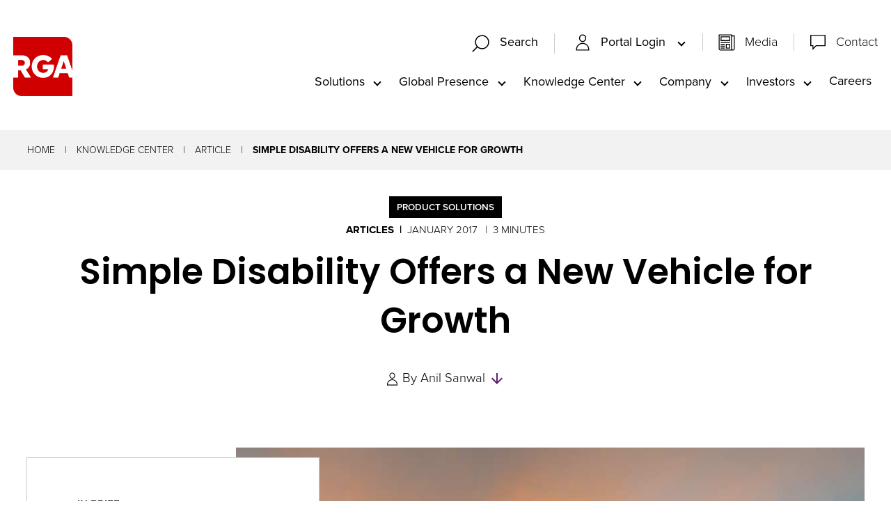

--- FILE ---
content_type: text/html; charset=utf-8
request_url: https://www.rgare.com/knowledge-center/article/simple-disability-offers-a-new-vehicle-for-growth
body_size: 42301
content:
 <!DOCTYPE html> <html class="no-js" lang="en"> <head> <meta http-equiv="X-UA-Compatible" content="IE=edge,chrome=1" /> <meta charset="utf-8" /> <title>
	Simple Disability Offers a New Vehicle for Growth | RGA
</title> <meta name="viewport" content="width=device-width, initial-scale=1"> <link rel="apple-touch-icon" sizes="180x180" href="/assets/icons/apple-touch-icon.png"> <link rel="icon" type="image/png" sizes="32x32" href="/assets/icons/favicon-32x32.png"> <link rel="icon" type="image/png" sizes="16x16" href="/assets/icons/favicon-16x16.png"> <link rel="manifest" href="/assets/icons/site.webmanifest"> <link rel="mask-icon" href="/assets/icons/safari-pinned-tab.svg" color="#5bbad5"> <link rel="shortcut icon" href="/favicon.ico"> <meta name="msapplication-TileColor" content="#00aba9"> <meta name="msapplication-config" content="/assets/icons/browserconfig.xml"> <meta name="theme-color" content="#ffffff"> <link rel="preload" as="style"
		href="/ResourcePackages/Talon/assets/dist/css/critical.min.css?package=Talon&amp;v=MTQuMi43OTI3LjE5MjE5"> <link rel="preload" as="style" href="https://use.typekit.net/djp0gjp.css"
		onload="this.onload=null;this.rel='stylesheet'"> <link rel="preconnect" href="https://fonts.googleapis.com"> <link rel="preconnect" href="https://fonts.gstatic.com" crossorigin> <link rel="preload" as="style"
		href="https://fonts.googleapis.com/css2?family=Noto+Sans+JP&family=Poppins:wght@300;400;500;600;700&display=fallback"
		onload="this.onload=null;this.rel='stylesheet'"> <noscript> <link
			href="https://fonts.googleapis.com/css2?family=Noto+Sans+JP&family=Poppins:wght@300;400;500;600;700&display=fallback"
			rel="stylesheet"> <link href="https://use.typekit.net/djp0gjp.css" rel="stylesheet"> </noscript> <link href="/ResourcePackages/Talon/assets/dist/css/critical.min.css?package=Talon&amp;v=MTQuMi43OTI3LjE5MjE5" rel="stylesheet" type="text/css" /><link href="/ResourcePackages/Talon/assets/dist/css/tools/algolia/header-search.min.css?package=Talon&amp;v=MTQuMi43OTI3LjE5MjE5" rel="stylesheet" type="text/css" /><link href="/ResourcePackages/Talon/assets/dist/css/components/knowledgecenter/detail.min.css?package=Talon&amp;v=MTQuMi43OTI3LjE5MjE5" rel="stylesheet" type="text/css" /><link href="/ResourcePackages/Talon/assets/dist/css/components/cards/cards.min.css?package=Talon&amp;v=MTQuMi43OTI3LjE5MjE5" rel="stylesheet" type="text/css" /> <script>(function () { "use strict"; var el = document.getElementsByTagName('html')[0], nojsClass = "no-js", jsClass = "js"; if (el.classList) { el.classList.remove(nojsClass); el.classList.add(jsClass); } else { el.className = el.className.replace(new RegExp('(^|\\b)' + nojsClass.split(' ').join('|') + '(\\b|$)', 'gi'), ' '); el.className += ' ' + jsClass; } }());</script> <meta data-sj-field="authors" content=""><script type="text/javascript">
(function(w,d,s,l,i){w[l]=w[l]||[];w[l].push({'gtm.start':
new Date().getTime(),event:'gtm.js'});var f=d.getElementsByTagName(s)[0],
j=d.createElement(s),dl=l!='dataLayer'?'&l='+l:'';j.async=true;j.src=
'https://www.googletagmanager.com/gtm.js?id='+i+dl;f.parentNode.insertBefore(j,f);
})(window,document,'script','dataLayer','GTM-55MKJCZ');
</script><script type="text/javascript">
(function() {
  var didInit = false;
  function initMunchkin() {
    if(didInit === false) {
      didInit = true;
      Munchkin.init('803-LAW-040');
    }
  }
  var s = document.createElement('script');
  s.type = 'text/javascript';
  s.async = true;
  s.src = '//munchkin.marketo.net/munchkin.js';
  s.onreadystatechange = function() {
    if (this.readyState == 'complete' || this.readyState == 'loaded') {
      initMunchkin();
    }
  };
  s.onload = initMunchkin;
  document.getElementsByTagName('head')[0].appendChild(s);
})();


</script><meta data-sj-field="articledate" content="1484711014" /><meta data-sj-field="image" content="/images/default-source/kc-article-images/disability_simple.jpg?sfvrsn=b12da088_0" /><meta data-sj-field="imagealt" content="Disability_Simple" /><meta data-sj-field="publishyear" content="2017" /><meta data-sj-field="region" content="Asia Pacific" /><meta data-sj-field="region" content="Canada" /><meta data-sj-field="region" content="EMEA" /><meta data-sj-field="region" content="Latin America" /><meta data-sj-field="region" content="UK" /><meta data-sj-field="region" content="US" /><meta data-sj-field="categories" content="Product Solutions" /><meta data-sj-field="categories" content="" /><meta property="og:image" content="https://www.rgare.com/images/default-source/kc-article-images/disability_simple.jpg?sfvrsn=b12da088_0" /><meta data-sj-field="contenttype" content="Articles" /><meta data-sj-field="authors" content="" /><meta data-sj-field="authors" content="Anil Sanwal" /><meta property="og:title" content="Simple Disability Offers a New Vehicle for Growth" /><meta property="og:type" content="website" /><meta property="og:url" content="https://www.rgare.com/knowledge-center/article/simple-disability-offers-a-new-vehicle-for-growth" /><meta property="og:site_name" content="Default" /><style type="text/css" media="all">.solutions__content { z-index: 2; }</style><meta name="Generator" content="Sitefinity 15.2.8430.0 DX" /><link rel="canonical" href="https://www.rgare.com/knowledge-center/article/simple-disability-offers-a-new-vehicle-for-growth" /></head> <body> <header id="site-header" class="site-header" role="banner">  






<!-- Google Tag Manager (noscript) -->
<noscript><iframe src="https://www.googletagmanager.com/ns.html?id=GTM-55MKJCZ"
height="0" width="0" style="display:none;visibility:hidden"></iframe></noscript>
<!-- End Google Tag Manager (noscript) --><div class="header__container" data-sf-element="Container" data-placeholder-label="Header Container">
  <div id="Header_T2734BF3E001_Col00" class="sf_colsIn header__logo" data-placeholder-label="Logo">
<a class="header__logo-link" href="/"><img src="/images/default-source/header-logos/rga_logo_rgb_red_wht.png?sfvrsn=bc15e6b3_2" alt="Red RGA Logo" class="logo-red" sf-size="32240" sfref="[images%7COpenAccessDataProvider]b61fa7fb-350a-413b-affd-3f2f8730a673" data-sf-ec-immutable="" /><img src="/images/default-source/header-logos/rga_logo_rgb_wht_red.png?sfvrsn=b049774b_2" alt="White RGA Logo" class="logo-white" sf-size="31933" sfref="[images%7COpenAccessDataProvider]9d313eae-2278-49e0-8abf-0f1f5a38c905" data-sf-ec-immutable="" /></a></div>
  <div class="header__utility">
    <div id="Header_T2734BF3E001_Col01" class="sf_colsIn header__search" data-placeholder-label="Utility Navigation">
    <div id="searchContainer" class="site-search search-bar-container">
        <div id="searchbox-98563b4b-6393-4295-9e7d-f39d3cab0ce9">
            <div id="algolia-searchbox" 
                data-page="/search" 
                data-placeholder="Enter Search Keywords…" 
                data-api-key="298628c826d14761cffbd5aaa1b8d2bd" 
                data-app-id="7VK58VVKD1" 
                data-index-name="crawler_rga" 
                data-suggestions-index-name="crawler_rga_query_suggestions"
            >
            </div>
            <div id="suggestions"></div>
        </div>
    </div>


    <button type="button" class="search-box-toggle" data-toggle data-target="searchContainer" data-hold="true">
      <svg class="icon icon-search" focusable="false" aria-hidden="true">
          <use href="/ResourcePackages/Talon/assets/dist/sprites/svgdefs.svg#icon-search"></use>
      </svg>
                  <svg class="icon icon-clear" focusable="false" aria-hidden="true">
          <use href="/ResourcePackages/Talon/assets/dist/sprites/svgdefs.svg#icon-clear"></use>
      </svg>
      <span class="search-box-toggle__text">Search</span>
    </button>
<nav class="utility-menu" aria-label="Utility Navigation">
    
    <ul class="utility-menu__list" id='navbar-1'>
        <li class="utility-menu__item ">
            <button type="button" class="utility-menu__link utility-menu__link--toggle" data-toggle data-target="e50c127d-ecde-4050-8f60-654fc423b020">
                <span class="utility-menu__icon"><svg class="icon icon-profile" focusable="false" aria-hidden="true">
            <use href="/ResourcePackages/Talon/assets/dist/sprites/svgdefs.svg#icon-profile"></use>
        </svg></span>
              Portal Login
            </button>
            <ul id="e50c127d-ecde-4050-8f60-654fc423b020" class="utility-menu__sub" aria-labelledby='navbarDropdownMenuLink-1'>
                            <li class="utility-menu__sub-item">
                <a class="utility-menu__sub-link " href="/portal-login/asap" target="_blank">ASAP</a>
            </li>
            <li class="utility-menu__sub-item">
                <a class="utility-menu__sub-link " href="/portal-login/rga-central" target="_blank">RGA Central</a>
            </li>
            <li class="utility-menu__sub-item">
                <button type="button" class="utility-menu__sub-link utility-menu__sub-toggle  " data-toggle data-target="5fafaa4e-1863-4348-8441-bcfb04d0981a">
                    Gateway
                </button>
                <ul id="5fafaa4e-1863-4348-8441-bcfb04d0981a" class="utility-menu__sub-list">
                                <li class="utility-menu__sub-item">
                <a class="utility-menu__sub-link " href="/portal-login/gateway/gateway-tk" target="_blank">Gateway TK</a>
            </li>
            <li class="utility-menu__sub-item">
                <a class="utility-menu__sub-link " href="/portal-login/gateway/gateway-uk" target="_blank">Gateway UK</a>
            </li>
            <li class="utility-menu__sub-item">
                <a class="utility-menu__sub-link " href="/portal-login/gateway/gateway-us" target="_blank">Gateway US</a>
            </li>

                </ul>
            </li>
            <li class="utility-menu__sub-item">
                <a class="utility-menu__sub-link " href="/portal-login/fac-exchange" target="_blank">FAC Exchange</a>
            </li>

            </ul>
        </li>
    </ul>
</nav>







<div class="content-block utility-menu" >
    <div ><ul class="utility-menu__list" style="border-left: 1px solid rgba(204, 204, 204, 1); margin-left: 1em"><li class="utility-menu__item "><span class="utility-menu__icon"><svg class="icon icon-document" aria-hidden="true"><use href="/ResourcePackages/Talon/assets/dist/sprites/svgdefs.svg#icon-document"></use></svg></span>
 <a class="utility-menu__link" href="/our-company/media">Media</a>
 </li><li class="utility-menu__item "><span class="utility-menu__icon"><svg class="icon icon-chat" aria-hidden="true"><use href="/ResourcePackages/Talon/assets/dist/sprites/svgdefs.svg#icon-chat"></use></svg></span>
 <a class="utility-menu__link" href="/contact">Contact</a>
 </li></ul></div>    
</div>
<button type="button" class="main__toggle" data-toggle data-target="mainMenu">
        <svg class="icon icon-menu" focusable="false" aria-hidden="true">
          <use href="/ResourcePackages/Talon/assets/dist/sprites/svgdefs.svg#icon-menu"></use>
      </svg>
                    <svg class="icon icon-clear" focusable="false" aria-hidden="true">
          <use href="/ResourcePackages/Talon/assets/dist/sprites/svgdefs.svg#icon-clear"></use>
      </svg>
  </button></div>
    <div id="mainMenu" class="header__navigation">
      <div id="Header_T2734BF3E001_Col02" class="sf_colsIn header__navigation-wrapper" data-placeholder-label="Main Navigation">
<!--googleoff: all-->

<div class="visually-hidden focusable instructions" tabindex="0">
    <p>The site navigation utilizes arrow, enter, escape, and space bar key commands. Left and right arrows move across top level links and expand / close menus in sub levels. Up and Down arrows will open main level menus and toggle through sub tier links. Enter and space open menus and escape closes them as well. Tab will move on to the next part of the site rather than go through menu items.</p>
</div>

<!--googleon: all-->

<nav class="main" aria-label="Main Navigation">
    
    <ul class="main__list" id='navbar-2'>
        <li class="main__list-item ">
            <button type="button" class="main__list-link main__list-link--toggle" data-toggle data-target="c8959778-26c9-4e06-82c8-7424a9fa2a83">Solutions</button>
            <ul id="c8959778-26c9-4e06-82c8-7424a9fa2a83" class="main__submenu" aria-labelledby='navbarDropdownMenuLink-2'>
                            <li class="main__submenu-item">
                <a class="main__submenu-link " href="/solutions/solutions-landing" target="_self">Solutions</a>
            </li>
            <li class="main__submenu-item">
                <a class="main__submenu-link " href="/solutions/life-and-health-risk" target="_self">Life and Health Risk</a>
            </li>
            <li class="main__submenu-item">
                <a class="main__submenu-link " href="/solutions/financial-solutions" target="_self">Financial Solutions</a>
            </li>
            <li class="main__submenu-item">
                <a class="main__submenu-link " href="/solutions/product-creation" target="_self">Product Creation</a>
            </li>
            <li class="main__submenu-item">
                <a class="main__submenu-link " href="/solutions/underwriting" target="_self">Underwriting</a>
            </li>
            <li class="main__submenu-item">
                <a class="main__submenu-link " href="/solutions/claims" target="_self">Claims</a>
            </li>
            <li class="main__submenu-item">
                <a class="main__submenu-link " href="/solutions/investment-capabilities" target="_self">Investment Capabilities</a>
            </li>
            <li class="main__submenu-item">
                <a class="main__submenu-link " href="/solutions/enabling" target="_self">Enabling</a>
            </li>
            <li class="main__submenu-item">
                <a class="main__submenu-link " href="/solutions/all-products-and-services" target="_self">All Products and Services</a>
            </li>

            </ul>
        </li>
        <li class="main__list-item ">
            <button type="button" class="main__list-link main__list-link--toggle" data-toggle data-target="aba16f6f-e2d8-4ef7-8da6-011c35012c44">Global Presence</button>
            <ul id="aba16f6f-e2d8-4ef7-8da6-011c35012c44" class="main__submenu" aria-labelledby='navbarDropdownMenuLink-2'>
                            <li class="main__submenu-item">
                <a class="main__submenu-link " href="/global-presence/global-presence-landing" target="_self">Global Presence</a>
            </li>
            <li class="main__submenu-item">
                <a class="main__submenu-link " href="/global-presence/americas" target="_self">Americas</a>
            </li>
            <li class="main__submenu-item">
                <a class="main__submenu-link " href="/global-presence/asia-pacific" target="_self">Asia Pacific</a>
            </li>
            <li class="main__submenu-item">
                <a class="main__submenu-link " href="/global-presence/emea" target="_self">EMEA</a>
            </li>
            <li class="main__submenu-item">
                <a class="main__submenu-link " href="/global-presence/global-accounts" target="_self">Global Accounts</a>
            </li>

            </ul>
        </li>
        <li class="main__list-item active">
            <button type="button" class="main__list-link main__list-link--toggle" data-toggle data-target="e04a1408-98fe-4297-88da-d199bbc4d0e7">Knowledge Center</button>
            <ul id="e04a1408-98fe-4297-88da-d199bbc4d0e7" class="main__submenu" aria-labelledby='navbarDropdownMenuLink-2'>
                            <li class="main__submenu-item">
                <a class="main__submenu-link " href="/knowledge-center/knowledge-center-landing" target="_self">Knowledge Center</a>
            </li>
            <li class="main__submenu-item">
                <a class="main__submenu-link " href="/knowledge-center/knowledge-center-library" target="_self">Knowledge Center Library</a>
            </li>
            <li class="main__submenu-item">
                <a class="main__submenu-link " href="/feeds/article-rss-feed" target="_self">RSS Feed</a>
            </li>

            </ul>
        </li>
        <li class="main__list-item ">
            <button type="button" class="main__list-link main__list-link--toggle" data-toggle data-target="9e9e008b-8b2b-4a41-942f-22c941e6faed">Company</button>
            <ul id="9e9e008b-8b2b-4a41-942f-22c941e6faed" class="main__submenu" aria-labelledby='navbarDropdownMenuLink-2'>
                            <li class="main__submenu-item">
                <a class="main__submenu-link " href="/our-company/our-company-landing" target="_self">Company</a>
            </li>
            <li class="main__submenu-item">
                <a class="main__submenu-link " href="/our-company/about-rga" target="_self">About RGA</a>
            </li>
            <li class="main__submenu-item">
                <a class="main__submenu-link " href="/our-company/responsibility" target="_self">Responsibility</a>
            </li>
            <li class="main__submenu-item">
                <a class="main__submenu-link " href="/our-company/media" target="_self">Media</a>
            </li>
            <li class="main__submenu-item">
                <a class="main__submenu-link " href="/our-company/leadership" target="_self">Leadership</a>
            </li>
            <li class="main__submenu-item">
                <a class="main__submenu-link " href="/our-company/financial-strength" target="_self">Financial Strength&#160;</a>
            </li>

            </ul>
        </li>
        <li class="main__list-item ">
            <button type="button" class="main__list-link main__list-link--toggle" data-toggle data-target="c231de9e-497a-463a-baed-dcb57d831488">Investors</button>
            <ul id="c231de9e-497a-463a-baed-dcb57d831488" class="main__submenu" aria-labelledby='navbarDropdownMenuLink-2'>
                            <li class="main__submenu-item">
                <a class="main__submenu-link " href="/investors/investors" target="_blank">Investors&#160;</a>
            </li>

            </ul>
        </li>
        <li class="main__list-item ">
          <a class="main__list-link" href="https://www.rgarecareers.com/us/en/" target="_blank">Careers</a>
        </li>
    </ul>
</nav>







<nav class="utility-menu" aria-label="Utility Navigation">
    
    <ul class="utility-menu__list" id='navbar-3'>
        <li class="utility-menu__item ">
            <button type="button" class="utility-menu__link utility-menu__link--toggle" data-toggle data-target="65de8395-eaf1-413f-b64c-2833fbf15ce1">
                <span class="utility-menu__icon"><svg class="icon icon-profile" focusable="false" aria-hidden="true">
            <use href="/ResourcePackages/Talon/assets/dist/sprites/svgdefs.svg#icon-profile"></use>
        </svg></span>
              Portal Login
            </button>
            <ul id="65de8395-eaf1-413f-b64c-2833fbf15ce1" class="utility-menu__sub" aria-labelledby='navbarDropdownMenuLink-3'>
                            <li class="utility-menu__sub-item">
                <a class="utility-menu__sub-link " href="/portal-login/asap" target="_blank">ASAP</a>
            </li>
            <li class="utility-menu__sub-item">
                <a class="utility-menu__sub-link " href="/portal-login/rga-central" target="_blank">RGA Central</a>
            </li>
            <li class="utility-menu__sub-item">
                <button type="button" class="utility-menu__sub-link utility-menu__sub-toggle  " data-toggle data-target="4e602cb6-c26d-49d8-87f0-fbaa5dbacd0a">
                    Gateway
                </button>
                <ul id="4e602cb6-c26d-49d8-87f0-fbaa5dbacd0a" class="utility-menu__sub-list">
                                <li class="utility-menu__sub-item">
                <a class="utility-menu__sub-link " href="/portal-login/gateway/gateway-tk" target="_blank">Gateway TK</a>
            </li>
            <li class="utility-menu__sub-item">
                <a class="utility-menu__sub-link " href="/portal-login/gateway/gateway-uk" target="_blank">Gateway UK</a>
            </li>
            <li class="utility-menu__sub-item">
                <a class="utility-menu__sub-link " href="/portal-login/gateway/gateway-us" target="_blank">Gateway US</a>
            </li>

                </ul>
            </li>
            <li class="utility-menu__sub-item">
                <a class="utility-menu__sub-link " href="/portal-login/fac-exchange" target="_blank">FAC Exchange</a>
            </li>

            </ul>
        </li>
        <li class="utility-menu__item ">
          <a class="utility-menu__link" href="/view-media" target="_self">
              <span class="utility-menu__icon"><svg class="icon icon-document" focusable="false" aria-hidden="true">
            <use href="/ResourcePackages/Talon/assets/dist/sprites/svgdefs.svg#icon-document"></use>
        </svg></span>
            Media
            </a>
        </li>
        <li class="utility-menu__item ">
          <a class="utility-menu__link" href="/contact" target="_self">
              <span class="utility-menu__icon"><svg class="icon icon-chat" focusable="false" aria-hidden="true">
            <use href="/ResourcePackages/Talon/assets/dist/sprites/svgdefs.svg#icon-chat"></use>
        </svg></span>
            Contact
            </a>
        </li>
    </ul>
</nav>







      </div>
    </div>    
  </div>

</div>


 </header> <main id="site-main" class="site-main" tabindex="-1" role="main"> 
<div id="Main_C005_Col00" class="sf_colsIn background lightgrey-background no-padding" data-sf-element="Container" data-placeholder-label="Light Grey Background"><div id="Main_C006_Col00" class="sf_colsIn container" data-sf-element="Container" data-placeholder-label="Container">


<nav class="breadcrumbs" aria-label="Full path to the current page">
    <ul class="breadcrumbs__list">
                <li class="breadcrumbs__item"><a href="/" class="breadcrumbs__item-link">Home</a></li>
                <li class="breadcrumbs__item"><a href="/knowledge-center" class="breadcrumbs__item-link">Knowledge Center</a></li>
                <li class="breadcrumbs__item"><a href="/knowledge-center/article" class="breadcrumbs__item-link">Article</a></li>
                <li class="breadcrumbs__item breadcrumbs__item--active" aria-current="page">Simple Disability Offers a New Vehicle for Growth</li>
    </ul>
</nav>

	<script type="application/ld+json">
			{
			"@context": "http://schema.org",
			"@type": "BreadcrumbList",
			"itemListElement":[{ "@type":"ListItem", "position":1, "item":{"@id":"/", "name":"Home"} },{ "@type":"ListItem", "position":2, "item":{"@id":"/knowledge-center", "name":"Knowledge Center"} },{ "@type":"ListItem", "position":3, "item":{"@id":"/knowledge-center/article", "name":"Article"} },{ "@type":"ListItem", "position":4, "item":{"@id":"http://www.rgare.com/knowledge-center/article/simple-disability-offers-a-new-vehicle-for-growth", "name":"Simple Disability Offers a New Vehicle for Growth"} }]
			}
	</script>

</div>

</div>







<div class="kc-detail" >
	<div class="container kc-detail__container">
		<div class="kc-detail__header">
				<div class="kc-detail__type">
					<span class="kc-detail__type-label">Product Solutions</span>
				</div>
			<ul class="kc-detail__info">
					<li class="kc-detail__info-category">Articles</li>

					<li class="kc-detail__info-date">
						January 2017
					</li>

				<li class="kc-detail__info-time" article-read-time></li>

			</ul>
			<h1 class="kc-detail__title" >
				Simple Disability Offers a New Vehicle for Growth
			</h1>
			<div class="kc-detail__meta">
					<div class="kc-detail__meta-list">
						<svg class="icon icon-profile" focusable="false" aria-hidden="true">
							<use href="/ResourcePackages/Talon/assets/dist/sprites/svgdefs.svg#icon-profile"></use>
						</svg>
						<span>By</span>
					</div>
					<ul class="kc-detail__meta-authors">
							<li class="kc-detail__meta-person">Anil Sanwal</li>

					</ul>
					<a href="#kcAuthors" class="kc-detail__anchor">
						<svg class="icon icon-arrow_downward" focusable="false" aria-hidden="true">
							<use href="/ResourcePackages/Talon/assets/dist/sprites/svgdefs.svg#icon-arrow_downward"></use>
						</svg>
						<span class="visually-hidden">Skip to Authors and Experts</span>
					</a>
			</div>
			<div class="kc-detail__media">

					<div class="kc-detail__image kc-detail__image--brief">
						<img src="/images/default-source/kc-article-images/disability_simple.jpg?sfvrsn=b12da088_0" class="kc-detail__img"
							alt="Disability_Simple" />
					</div>





					<div class="kc-detail__media-brief red-border-right" >
						<div class="kc-detail__media-title">In Brief</div>
						As traditional insurance products become increasingly commoditized, the first impulse for carriers is to come down on price to win business. While competitive pricing is important, continually slashing premiums can lead to unsustainable business in the long term. How then to avoid becoming a casualty of the price wars? Innovate, innovate, innovate.

					</div>


			</div>
		</div>

		<div class="kc-detail__left" article-content>
			<div class="kc-detail__content">
					<div class="kc-detail__main">
						<p class="featured-text">As traditional insurance products become increasingly commoditized, the first impulse for carriers is to come down on price to win business.</p><p>While competitive pricing is important, continually slashing premiums can lead to unsustainable business in the long term. How then to avoid becoming a casualty of the price wars? Innovate, innovate, innovate.</p><p>Of course, it’s one thing to talk about innovation, and another to put it into practice. This is where many insurers get stuck, through an inability (often only perceived) or an unwillingness to bring new ideas to market. But innovation need not be drastic; insurers can chose to walk before they run.</p><h2><span style="color: rgba(192, 0, 0, 1)">Keep It Simple</span></h2><p>With disability insurance, taking a simplified approach can facilitate entering new markets and strengthening existing ones. Long-term disability (LTD) products are inherently complex – to underwrite, to price, to manage claims, etc. The LTD market therefore presents a distinct set of challenges that many insurers may not be able to overcome. A simple disability (SD) approach opens up a new gateway to growth.</p><p>Simple disability, as its name implies, reduces the scale and complexity of a traditional LTD product. SD products employ a limited benefit period (perhaps 2-3 years), replace a limited percentage of income (around 30%-50%), and include other simplified features. SD allows insurers to introduce a product into the market, monitor claims experience and performance over time, and adjust accordingly.</p><h2><span style="color: rgba(192, 0, 0, 1)">Untapped Potential</span></h2><p>The clearest opportunities for SD lie in those markets currently lacking group LTD coverage options, particularly in Asia, Europe, and Latin America. Insurers can target coverage gaps in these markets, start with something simple, and let it build naturally in a way that meets local norms but still respects global best practices.</p><p>A different kind of opportunity, but perhaps equally significant, can be found in markets where full-scale group LTD products currently exist, such as in the U.S., Canada, U.K., and South Africa. Here, employers are finding that rich LTD products are becoming too expensive to maintain. Many are choosing to abandon such products from the outset or scale back current offerings. Introducing SD alongside richer, full-scale LTD products gives employers choices, where the alternative may have been to remove LTD products completely.</p><p>At RGA, we have partnered with direct writers to develop SD product in multiple markets, and we see additional opportunities on the horizon. SD is one more example of how even in an increasingly commoditized insurance environment, growth opportunities are there – we just need to dig a little deeper to find them.</p>
					</div>

			</div>


			<div class="kc-detail__content kc-detail__second">

			</div>


			<div class="kc-detail__content kc-detail__third">

			</div>


			<div class="kc-detail__content kc-detail__fourth">

			</div>

		</div>

			<div class="kc-detail__right">
					<div class="kc-detail__articles">
						<h3 class="kc-detail__section">More Like This...</h3>
						<ul>
								<li class="kc-detail__article">
									<div class="kc-detail__article-meta">
											<div class="kc-detail__article-cat">Publications</div>
										<div>November 2015</div>
									</div>
									<div class="kc-detail__article-title">
										Global Claims Views: Disability claims bias
									</div>
									<div class="kc-detail__article-action">
										<a href='https://www.rgare.com/knowledge-center/article/global-claims-views-disability-claims-bias' class="red-arrow-link">
											Read More <span class="visually-hidden"> about Global Claims Views: Disability claims bias</span>
										</a>
									</div>

								</li>
								<li class="kc-detail__article">
									<div class="kc-detail__article-meta">
											<div class="kc-detail__article-cat">Publications</div>
										<div>February 2015</div>
									</div>
									<div class="kc-detail__article-title">
										Global Claims Views: Disability  
									</div>
									<div class="kc-detail__article-action">
										<a href='https://www.rgare.com/knowledge-center/article/global-claims-views-disability' class="red-arrow-link">
											Read More <span class="visually-hidden"> about Global Claims Views: Disability  </span>
										</a>
									</div>

								</li>
								<li class="kc-detail__article">
									<div class="kc-detail__article-meta">
											<div class="kc-detail__article-cat">Publications</div>
										<div>February 2015</div>
									</div>
									<div class="kc-detail__article-title">
										Global Claims Views: Raising Claims Management Standards and a New Pathway for Disability Assessment
									</div>
									<div class="kc-detail__article-action">
										<a href='https://www.rgare.com/knowledge-center/article/global-claims-views-disability-rga-s-claims-management' class="red-arrow-link">
											Read More <span class="visually-hidden"> about Global Claims Views: Raising Claims Management Standards and a New Pathway for Disability Assessment</span>
										</a>
									</div>

								</li>
							<li><a href="/knowledge-center" class="red-arrow-link">View All RGA Articles</a></li>
						</ul>
					</div>

			</div>

	</div>

		<div id="kcAuthors" class="kc-detail__people">
			<div class="container">
				<h3 class="kc-detail__people-title">Meet the Authors & Experts</h3>
				<div class="kc-detail__people-wrapper">
							<div class="kc-detail__person">
									<div class="kc-detail__person-media">
										<img src="https://www.rgare.com/images/default-source/people/staff-photos/sanwal_anil.jpg?sfvrsn=cb52df88_1" class="kc-detail__person-img" alt="Anil Sanwal" />
									</div>

								<div class="kc-detail__person-label">
									Author
								</div>

								<a href="https://www.rgare.com/our-company/people/detail/anil-sanwal" class="kc-detail__name">
										<span>Anil</span>

										<span>Sanwal</span>

									<svg class="icon icon-arrow_forward kc-detail__person-arrow" focusable="false" aria-hidden="true">
										<use href="/ResourcePackages/Talon/assets/dist/sprites/svgdefs.svg#icon-arrow_forward"></use>
									</svg>
								</a>

									<div class="kc-detail__person-info">
										Vice President (ret.), Business Initiatives Lead, RGA
									</div>


							</div>

				</div>

			</div>

		</div>



</div>









	<script type="application/ld+json">
{
"@context": "http://schema.org",
"@type": "article",
"@id": "https://www.rgare.com/knowledge-center/article/simple-disability-offers-a-new-vehicle-for-growth",
"mainEntityOfPage": {
    "@type": "WebPage",
    "@id": "https://www.rgare.com/knowledge-center/article/simple-disability-offers-a-new-vehicle-for-growth"
},
"headline": "Simple Disability Offers a New Vehicle for Growth",
"datePublished": "Jan 17, 2017, 21:43 PM",
"dateModified": "Apr 3, 2023, 14:03 PM",


"description": "As traditional insurance products become increasingly commoditized, the first impulse for carriers is to come down on price to win business. While competitive pricing is important, continually slashing premiums can lead to unsustainable business in the long term. How then to avoid becoming a casualty of the price wars? Innovate, innovate, innovate."
}
</script>

		<script type="application/ld+json">
		{
		"@context": "http://schema.org",
		"@id": "https://www.rgare.com/knowledge-center/article/simple-disability-offers-a-new-vehicle-for-growth",
		"image": "https://www.rgare.com/images/default-source/kc-article-images/disability_simple.jpg?sfvrsn=b12da088_0"
		}
		    </script>
 </main> <footer id="site-footer" class="site-footer" role="contentinfo"> 
<div class="footer__container" data-sf-element="Container" data-placeholder-label="Footer Container">
  <div class="footer__top">
    <div id="Footer_T2734BF3E002_Col00" class="sf_colsIn footer__top-left" data-sf-element="Container" data-placeholder-label="Footer Left">
<div class="content-block" >
    <div ><h2>Connect With Us</h2><br><p>Curious? So are we. Let's connect and come up with better solutions together.&nbsp;<br><br></p><a href="https://www.linkedin.com/company/248599" data-sf-ec-immutable=""><img src="/images/default-source/acquisition-timeline/social-icons_black-03.png?sfvrsn=a72f53d_1" alt="linkedin icon" sf-size="100"></a>&nbsp; &nbsp;&nbsp; <a href="https://www.facebook.com/RGAGlobal/" data-sf-ec-immutable=""><img src="/images/default-source/acquisition-timeline/social-icons_black-02.png?sfvrsn=804bc080_1" alt="facebook icon" sf-size="1633"></a></div>    
</div>
    </div>
    <div id="Footer_T2734BF3E002_Col01" class="sf_colsIn footer__top-middle" data-sf-element="Container" data-placeholder-label="Footer Middle">


<div class="card">
    <div class="card__content">
            <h2 class="card__title">RGA Central</h2>
                    <p class="card__text">RGA Central is a convenient client portal that provides a single point of access to exclusive applications and insights.</p>
                    <a class="card__link" href="/our-company/about-rga/rga-central-portal">
              Learn More
              <svg class="icon icon-arrow_forward" focusable="false" aria-hidden="true">
                  <use href="/ResourcePackages/Talon/assets/dist/sprites/svgdefs.svg#icon-arrow_forward"></use>
              </svg>
            </a>
    </div>
</div>
    </div>
    <div id="Footer_T2734BF3E002_Col02" class="sf_colsIn footer__top-right" data-sf-element="Container" data-placeholder-label="Footer Right">


<div class="card">
    <div class="card__content">
            <h2 class="card__title">Contact Us</h2>
                    <p class="card__text">At RGA, we are eager to speak with clients and counterparties. Contact us to learn more about the resources, solutions, and services available.</p>
                    <a class="card__link" href="/contact?id=43343c70-17b0-47b7-9b1a-0e41508198f5">
              Contact Us
              <svg class="icon icon-arrow_forward" focusable="false" aria-hidden="true">
                  <use href="/ResourcePackages/Talon/assets/dist/sprites/svgdefs.svg#icon-arrow_forward"></use>
              </svg>
            </a>
    </div>
</div>
    </div>
  </div>
  <div class="footer__bottom" data-sf-element="Container" data-placeholder-label="Footer Bottom">
    <div id="Footer_T2734BF3E002_Col03" class="sf_colsIn footer__bottom-nav" data-sf-element="Container" data-placeholder-label="Footer Menu"><div id="Footer_T2734BF3E036_Col00" class="sf_colsIn container container--small" data-sf-element="Container" data-placeholder-label="Container"><div class="row" data-sf-element="Row">
    <div id="Footer_T2734BF3E037_Col00" class="sf_colsIn col-lg-2" data-sf-element="Column 1" data-placeholder-label="Column 1">
    </div>
    <div id="Footer_T2734BF3E037_Col01" class="sf_colsIn col-lg-8" data-sf-element="Column 2" data-placeholder-label="Column 2">
<div class="content-block" >
    <div ><center><div style="display: flex; align-items: center; flex-wrap: wrap; padding: 10px">&nbsp;&nbsp;&nbsp; &nbsp;&nbsp;&nbsp;&nbsp;<a href="/" style="flex-shrink: 0; text-decoration: none">
 &nbsp;&nbsp;&nbsp; <img src="/images/default-source/header-logos/rga_logo_rgb_red_wht.png?sfvrsn=2edaadcb_1" height="92" style="width: auto" alt="Red RGA Logo">&nbsp; </a>
 &nbsp; <div style="margin-left: 20px; flex: 1; text-align: left">&nbsp;&nbsp;&nbsp; <h3 style="margin: 0; color: rgba(0, 0, 0, 1)">Trusted partner. Proven results.</h3>&nbsp; </div></div></center></div>    
</div>
    </div>
    <div id="Footer_T2734BF3E037_Col02" class="sf_colsIn col-lg-2" data-sf-element="Column 3" data-placeholder-label="Column 3">
    </div>
</div>
<div id="Footer_T2734BF3E015_Col00" class="sf_colsIn container" data-sf-element="Container" data-placeholder-label="Container">
<nav class="horizontal" aria-label="Horizontal Footer Navigation">
    
    <ul class="horizontal__list" id='navbar-4'>
        <li class="horizontal__list-item ">
          <a class="horizontal__list-link" href="/solutions/all-products-and-services" target="_self">All Products and Services</a>
        </li>
        <li class="horizontal__list-item active">
          <a class="horizontal__list-link" href="/knowledge-center" target="_self">Knowledge Center</a>
        </li>
        <li class="horizontal__list-item ">
          <a class="horizontal__list-link" href="/our-company/responsibility/policies-and-governance-center/rights-requests" target="_self">Rights Requests</a>
        </li>
    </ul>
</nav>







</div>

</div>

    </div>
    <div id="Footer_T2734BF3E002_Col04" class="sf_colsIn footer__bottom-sub" data-sf-element="Container" data-placeholder-label="Footer Submenu"><div id="Footer_T2734BF3E025_Col00" class="sf_colsIn container" data-sf-element="Container" data-placeholder-label="Container">
<nav class="horizontal" aria-label="Horizontal Footer Navigation">
    
    <ul class="horizontal__list" id='navbar-5'>
        <li class="horizontal__list-item ">
          <a class="horizontal__list-link" href="/investors" target="_blank">Investors</a>
        </li>
        <li class="horizontal__list-item ">
          <a class="horizontal__list-link" href="/our-company/responsibility/policies-and-governance-center/policy-and-rights" target="_self">Privacy and Rights</a>
        </li>
        <li class="horizontal__list-item ">
          <a class="horizontal__list-link" href="/our-company/responsibility/policies-and-governance-center" target="_self">Policies and Governance Center</a>
        </li>
        <li class="horizontal__list-item ">
          <a class="horizontal__list-link" href="https://www.rgare.com/our-company/responsibility/policies-and-governance-center/corporate-governance/speaking-up/" target="_blank">Speak-Up</a>
        </li>
        <li class="horizontal__list-item ">
          <a class="horizontal__list-link" href="/our-company/responsibility/policies-and-governance-center/policy-and-rights/legal-notice-and-terms-of-use" target="_self">Legal Notice and Terms of Use</a>
        </li>
    </ul>
</nav>







</div>

    </div>
    <div id="Footer_T2734BF3E002_Col05" class="sf_colsIn footer__bottom-copyright" data-sf-element="Container" data-placeholder-label="Footer Copyright"><div id="Footer_T2734BF3E017_Col00" class="sf_colsIn container" data-sf-element="Container" data-placeholder-label="Container">
<!-- OneTrust Cookies Settings button start -->
<button type="button" id="ot-sdk-btn" class="ot-sdk-show-settings">Cookie Settings</button>
<!-- OneTrust Cookies Settings button end -->

<div class="content-block" >
    <div >Copyright © 2025 RGA Reinsurance Company. All Rights Reserved.</div>    
</div>
</div>

    </div>
  </div>
</div>
 </footer> <link href="/ResourcePackages/Talon/assets/dist/css/main.min.css?package=Talon&amp;v=MTQuMi43OTI3LjE5MjE5" rel="stylesheet" type="text/css" /> <script src="/ScriptResource.axd?d=6DQe8ARl7A9TiuWej5ttCjArO0CgP3wfNK974SuPGjV3hRjx1hWrezy7jNdcRW0hMZ9EBA7lE0ELdTrvYMoTgmL27nOLSMxqx2JBzMpwPWnH1YIzmb-fbaA72h6Qq1fqSLlqGAQBpyHtIVtxixSUPd1GoneofWurL2SoUI_-hIPAL_0wttsXknoN6qbPe9IJ0&amp;t=5b26a2a8" type="text/javascript"></script><script src="/ScriptResource.axd?d=74FHISOx3fOPKwLxL0RMYhl-GYE18Q8eREVFVgdpbD-oUgiVSEu2o9lBcTx7Casa7XVQFlhh-dXtaZ7pyv1dudlsrA0ryrMEEsC8hVEmnbzn34QzDE9kapAO-cMbc0WVtUraaO2UJDOgQF1Us-hdaAcLlPp7iomgzUioJNZjiXThtMdfy72xSuTTqf90i97D0&amp;t=5b26a2a8" type="text/javascript"></script> <script defer="" src="/ResourcePackages/Talon/assets/dist/js/all.min.js?package=Talon&amp;v=MTQuMi43OTI3LjE5MjE5" type="text/javascript"></script> <script type="application/ld+json">
			{
				"@context": "https://schema.org",
				"@type": "WebPage",
				"name": "Article",
				"description": "",
				"url": "http://www.rgare.com/knowledge-center/article/simple-disability-offers-a-new-vehicle-for-growth",
				"publisher": {
					"@type": "Organization",
					"name": "Reinsurance Group of America, Incorporated",
					"url": "http://www.rgare.com"
					}
			}
		</script>  


  <script src="/algolia-apps/dist/algoliaSearchbox.js?package=Talon&amp;v=MTQuMi43OTI3LjE5MjE5" type="module"></script><script src="/ResourcePackages/Talon/assets/dist/js/swiper.min.js?package=Talon&amp;v=MTQuMi43OTI3LjE5MjE5" type="text/javascript"></script><script src="/ResourcePackages/Talon/assets/dist/js/kcsliders.min.js?package=Talon&amp;v=MTQuMi43OTI3LjE5MjE5" type="text/javascript"></script><script src="/ResourcePackages/Talon/assets/dist/js/kc-detail.min.js?package=Talon&amp;v=MTQuMi43OTI3LjE5MjE5" type="text/javascript"></script><script type="application/json" id="PersonalizationTracker">
	{"IsPagePersonalizationTarget":false,"IsUrlPersonalizationTarget":false,"PageId":"cfb14d98-8da6-4bd6-86aa-25237d56aaeb"}
</script><script type="text/javascript" src="/WebResource.axd?d=[base64]&amp;t=638809903700000000">

</script><script type="text/javascript" src="https://public.flourish.studio/resources/embed.js"></script> </body> </html>

--- FILE ---
content_type: text/css
request_url: https://www.rgare.com/ResourcePackages/Talon/assets/dist/css/critical.min.css?package=Talon&v=MTQuMi43OTI3LjE5MjE5
body_size: 15294
content:
@charset "UTF-8";@font-face{ascent-override:105%;descent-override:35%;font-family:Font Fallback;line-gap-override:10%;src:local("Arial")}
/*! normalize.css v8.0.0 | MIT License | github.com/necolas/normalize.css */html{-webkit-text-size-adjust:100%;line-height:1.15}body{margin:0}h1{font-size:2em;margin:.67em 0}hr{box-sizing:content-box;height:0;overflow:visible}pre{font-family:monospace,monospace;font-size:1em}a{background-color:transparent}abbr[title]{border-bottom:none;text-decoration:underline;-webkit-text-decoration:underline dotted;text-decoration:underline dotted}b,strong{font-weight:bolder}code,kbd,samp{font-family:monospace,monospace;font-size:1em}small{font-size:80%}sub,sup{font-size:75%;line-height:0;position:relative;vertical-align:baseline}sub{bottom:-.25em}sup{top:-.5em}img{border-style:none}button,input,optgroup,select,textarea{font-family:inherit;font-size:100%;line-height:1.15;margin:0}button,input{overflow:visible}button,select{text-transform:none}[type=button],[type=reset],[type=submit],button{-webkit-appearance:button}[type=button]::-moz-focus-inner,[type=reset]::-moz-focus-inner,[type=submit]::-moz-focus-inner,button::-moz-focus-inner{border-style:none;padding:0}[type=button]:-moz-focusring,[type=reset]:-moz-focusring,[type=submit]:-moz-focusring,button:-moz-focusring{outline:1px dotted ButtonText}fieldset{padding:.35em .75em .625em}legend{box-sizing:border-box;color:inherit;display:table;max-width:100%;padding:0;white-space:normal}progress{vertical-align:baseline}textarea{overflow:auto}[type=checkbox],[type=radio]{box-sizing:border-box;padding:0}[type=number]::-webkit-inner-spin-button,[type=number]::-webkit-outer-spin-button{height:auto}[type=search]{-webkit-appearance:textfield;outline-offset:-2px}[type=search]::-webkit-search-decoration{-webkit-appearance:none}::-webkit-file-upload-button{-webkit-appearance:button;font:inherit}details{display:block}summary{display:list-item}[hidden],template{display:none}button,html,input,select,textarea{color:#000}body{background:#fff;font-family:proxima-nova,Font Fallback,sans-serif;font-size:19px;line-height:1.4;overflow-y:scroll}::-moz-selection{background:#d10000;color:#fff;text-shadow:none}::selection{background:#d10000;color:#fff;text-shadow:none}*,:after,:before{box-sizing:border-box}hr{border:0;border-top:1px solid #ccc;display:block;height:1px;margin:1em 0;padding:0}img{max-height:100%;max-width:100%;vertical-align:middle}.image-fluid,.image-fluid img{height:auto;max-width:none;width:100%}.image-fixed,.image-fixed img{max-width:none}fieldset{border:0;margin:0;padding:0}textarea{resize:vertical}.hidden{display:none!important;visibility:hidden}.skip-link,.sr-only,.visually-hidden,.visuallyHidden,.visuallyhidden{clip:rect(0 0 0 0);border:0;height:1px;margin:-1px;overflow:hidden;padding:0;position:absolute;width:1px}.focusable.skip-link:active,.focusable.skip-link:focus,.visually-hidden.focusable:active,.visually-hidden.focusable:focus,.visuallyhidden.focusable:active,.visuallyhidden.focusable:focus{clip:auto;height:auto;margin:0;overflow:visible;position:static;width:auto}.invisible{visibility:hidden}.clearfix:after,.clearfix:before{content:" ";display:table}.clearfix:after{clear:both}.align-center{text-align:center}.align-right{text-align:right}.align-left{text-align:left}.breakforprint{page-break-after:always}.float-right{float:right}.float-left{float:left}figure{margin:1em 0}.js-click-user :active,.js-click-user :focus{outline:0}.svg-legend{height:0;left:-9999em;overflow:hidden;position:absolute;top:-9999em;width:0}svg.icon{display:inline-block;height:24px;transition:all .3s ease-in-out;vertical-align:middle;width:24px}.sf-Code pre{word-wrap:break-word;background-color:#f5f5f5;border:1px solid #ccc;border-radius:4px;color:#333;color:#666;display:block;font-size:13px;line-height:1.42857143;margin:0 0 10px;padding:9.5px;white-space:pre-wrap;word-break:break-all}.skip-link{text-align:center}.skip-link:focus{background:#d10000;color:#fff;display:block;height:auto;padding:20px 0;position:static;width:100%}.lazy-bg,.lazy-img{opacity:0;transition:all .3s ease-in-out}.lazy-bg.fadeInUp,.lazy-img.fadeInUp{transform:translate3d(0,100px,0);transition-delay:.3s}.lazy-bg.inView,.lazy-img.inView{opacity:1;transform:none}.no-js .lazy-bg,.no-js .lazy-img{display:none}ol,ol li,ul,ul li{font-weight:300}.red-bullet-list{padding-left:25px}.red-bullet-list li{font-weight:300}.red-bullet-list li::marker{color:#d10000;font-size:1.5rem}.container{margin-left:auto;margin-right:auto;max-width:86em;padding-left:1.053em;padding-right:1.053em;width:100%}.container--small{max-width:75em}.container--content{max-width:31em}.container-fluid{margin-left:auto;margin-right:auto;padding-left:1.053em;padding-right:1.053em}.row{margin-left:-1.053em;margin-right:-1.053em}.container-fluid:after,.container-fluid:before,.container:after,.container:before,.row:after,.row:before{content:" ";display:table}.container-fluid:after,.container:after,.row:after{clear:both}.col-lg-1,.col-lg-10,.col-lg-11,.col-lg-12,.col-lg-2,.col-lg-3,.col-lg-4,.col-lg-5,.col-lg-6,.col-lg-7,.col-lg-8,.col-lg-9,.col-md-1,.col-md-10,.col-md-11,.col-md-12,.col-md-2,.col-md-3,.col-md-4,.col-md-5,.col-md-6,.col-md-7,.col-md-8,.col-md-9,.col-sm-1,.col-sm-10,.col-sm-11,.col-sm-12,.col-sm-2,.col-sm-3,.col-sm-4,.col-sm-5,.col-sm-6,.col-sm-7,.col-sm-8,.col-sm-9,.col-xs-1,.col-xs-10,.col-xs-11,.col-xs-12,.col-xs-2,.col-xs-3,.col-xs-4,.col-xs-5,.col-xs-6,.col-xs-7,.col-xs-8,.col-xs-9{min-height:1px;padding-left:1.053em;padding-right:1.053em;position:relative}.col-xs-1,.col-xs-10,.col-xs-11,.col-xs-12,.col-xs-2,.col-xs-3,.col-xs-4,.col-xs-5,.col-xs-6,.col-xs-7,.col-xs-8,.col-xs-9{float:left}.col-xs-12{width:100%}.col-xs-11{width:91.66666667%}.col-xs-10{width:83.33333333%}.col-xs-9{width:75%}.col-xs-8{width:66.66666667%}.col-xs-7{width:58.33333333%}.col-xs-6{width:50%}.col-xs-5{width:41.66666667%}.col-xs-4{width:33.33333333%}.col-xs-3{width:25%}.col-xs-2{width:16.66666667%}.col-xs-1{width:8.33333333%}.col-xs-pull-12{right:100%}.col-xs-pull-11{right:91.66666667%}.col-xs-pull-10{right:83.33333333%}.col-xs-pull-9{right:75%}.col-xs-pull-8{right:66.66666667%}.col-xs-pull-7{right:58.33333333%}.col-xs-pull-6{right:50%}.col-xs-pull-5{right:41.66666667%}.col-xs-pull-4{right:33.33333333%}.col-xs-pull-3{right:25%}.col-xs-pull-2{right:16.66666667%}.col-xs-pull-1{right:8.33333333%}.col-xs-pull-0{right:auto}.col-xs-push-12{left:100%}.col-xs-push-11{left:91.66666667%}.col-xs-push-10{left:83.33333333%}.col-xs-push-9{left:75%}.col-xs-push-8{left:66.66666667%}.col-xs-push-7{left:58.33333333%}.col-xs-push-6{left:50%}.col-xs-push-5{left:41.66666667%}.col-xs-push-4{left:33.33333333%}.col-xs-push-3{left:25%}.col-xs-push-2{left:16.66666667%}.col-xs-push-1{left:8.33333333%}.col-xs-push-0{left:auto}.col-xs-offset-12{margin-left:100%}.col-xs-offset-11{margin-left:91.66666667%}.col-xs-offset-10{margin-left:83.33333333%}.col-xs-offset-9{margin-left:75%}.col-xs-offset-8{margin-left:66.66666667%}.col-xs-offset-7{margin-left:58.33333333%}.col-xs-offset-6{margin-left:50%}.col-xs-offset-5{margin-left:41.66666667%}.col-xs-offset-4{margin-left:33.33333333%}.col-xs-offset-3{margin-left:25%}.col-xs-offset-2{margin-left:16.66666667%}.col-xs-offset-1{margin-left:8.33333333%}.col-xs-offset-0{margin-left:0}@media (min-width:48em){.col-sm-1,.col-sm-10,.col-sm-11,.col-sm-12,.col-sm-2,.col-sm-3,.col-sm-4,.col-sm-5,.col-sm-6,.col-sm-7,.col-sm-8,.col-sm-9{float:left}.col-sm-12{width:100%}.col-sm-11{width:91.66666667%}.col-sm-10{width:83.33333333%}.col-sm-9{width:75%}.col-sm-8{width:66.66666667%}.col-sm-7{width:58.33333333%}.col-sm-6{width:50%}.col-sm-5{width:41.66666667%}.col-sm-4{width:33.33333333%}.col-sm-3{width:25%}.col-sm-2{width:16.66666667%}.col-sm-1{width:8.33333333%}.col-sm-pull-12{right:100%}.col-sm-pull-11{right:91.66666667%}.col-sm-pull-10{right:83.33333333%}.col-sm-pull-9{right:75%}.col-sm-pull-8{right:66.66666667%}.col-sm-pull-7{right:58.33333333%}.col-sm-pull-6{right:50%}.col-sm-pull-5{right:41.66666667%}.col-sm-pull-4{right:33.33333333%}.col-sm-pull-3{right:25%}.col-sm-pull-2{right:16.66666667%}.col-sm-pull-1{right:8.33333333%}.col-sm-pull-0{right:auto}.col-sm-push-12{left:100%}.col-sm-push-11{left:91.66666667%}.col-sm-push-10{left:83.33333333%}.col-sm-push-9{left:75%}.col-sm-push-8{left:66.66666667%}.col-sm-push-7{left:58.33333333%}.col-sm-push-6{left:50%}.col-sm-push-5{left:41.66666667%}.col-sm-push-4{left:33.33333333%}.col-sm-push-3{left:25%}.col-sm-push-2{left:16.66666667%}.col-sm-push-1{left:8.33333333%}.col-sm-push-0{left:auto}.col-sm-offset-12{margin-left:100%}.col-sm-offset-11{margin-left:91.66666667%}.col-sm-offset-10{margin-left:83.33333333%}.col-sm-offset-9{margin-left:75%}.col-sm-offset-8{margin-left:66.66666667%}.col-sm-offset-7{margin-left:58.33333333%}.col-sm-offset-6{margin-left:50%}.col-sm-offset-5{margin-left:41.66666667%}.col-sm-offset-4{margin-left:33.33333333%}.col-sm-offset-3{margin-left:25%}.col-sm-offset-2{margin-left:16.66666667%}.col-sm-offset-1{margin-left:8.33333333%}.col-sm-offset-0{margin-left:0}}@media (min-width:60em){.col-md-1,.col-md-10,.col-md-11,.col-md-12,.col-md-2,.col-md-3,.col-md-4,.col-md-5,.col-md-6,.col-md-7,.col-md-8,.col-md-9{float:left}.col-md-12{width:100%}.col-md-11{width:91.66666667%}.col-md-10{width:83.33333333%}.col-md-9{width:75%}.col-md-8{width:66.66666667%}.col-md-7{width:58.33333333%}.col-md-6{width:50%}.col-md-5{width:41.66666667%}.col-md-4{width:33.33333333%}.col-md-3{width:25%}.col-md-2{width:16.66666667%}.col-md-1{width:8.33333333%}.col-md-pull-12{right:100%}.col-md-pull-11{right:91.66666667%}.col-md-pull-10{right:83.33333333%}.col-md-pull-9{right:75%}.col-md-pull-8{right:66.66666667%}.col-md-pull-7{right:58.33333333%}.col-md-pull-6{right:50%}.col-md-pull-5{right:41.66666667%}.col-md-pull-4{right:33.33333333%}.col-md-pull-3{right:25%}.col-md-pull-2{right:16.66666667%}.col-md-pull-1{right:8.33333333%}.col-md-pull-0{right:auto}.col-md-push-12{left:100%}.col-md-push-11{left:91.66666667%}.col-md-push-10{left:83.33333333%}.col-md-push-9{left:75%}.col-md-push-8{left:66.66666667%}.col-md-push-7{left:58.33333333%}.col-md-push-6{left:50%}.col-md-push-5{left:41.66666667%}.col-md-push-4{left:33.33333333%}.col-md-push-3{left:25%}.col-md-push-2{left:16.66666667%}.col-md-push-1{left:8.33333333%}.col-md-push-0{left:auto}.col-md-offset-12{margin-left:100%}.col-md-offset-11{margin-left:91.66666667%}.col-md-offset-10{margin-left:83.33333333%}.col-md-offset-9{margin-left:75%}.col-md-offset-8{margin-left:66.66666667%}.col-md-offset-7{margin-left:58.33333333%}.col-md-offset-6{margin-left:50%}.col-md-offset-5{margin-left:41.66666667%}.col-md-offset-4{margin-left:33.33333333%}.col-md-offset-3{margin-left:25%}.col-md-offset-2{margin-left:16.66666667%}.col-md-offset-1{margin-left:8.33333333%}.col-md-offset-0{margin-left:0}}@media (min-width:72em){.col-lg-1,.col-lg-10,.col-lg-11,.col-lg-12,.col-lg-2,.col-lg-3,.col-lg-4,.col-lg-5,.col-lg-6,.col-lg-7,.col-lg-8,.col-lg-9{float:left}.col-lg-12{width:100%}.col-lg-11{width:91.66666667%}.col-lg-10{width:83.33333333%}.col-lg-9{width:75%}.col-lg-8{width:66.66666667%}.col-lg-7{width:58.33333333%}.col-lg-6{width:50%}.col-lg-5{width:41.66666667%}.col-lg-4{width:33.33333333%}.col-lg-3{width:25%}.col-lg-2{width:16.66666667%}.col-lg-1{width:8.33333333%}.col-lg-pull-12{right:100%}.col-lg-pull-11{right:91.66666667%}.col-lg-pull-10{right:83.33333333%}.col-lg-pull-9{right:75%}.col-lg-pull-8{right:66.66666667%}.col-lg-pull-7{right:58.33333333%}.col-lg-pull-6{right:50%}.col-lg-pull-5{right:41.66666667%}.col-lg-pull-4{right:33.33333333%}.col-lg-pull-3{right:25%}.col-lg-pull-2{right:16.66666667%}.col-lg-pull-1{right:8.33333333%}.col-lg-pull-0{right:auto}.col-lg-push-12{left:100%}.col-lg-push-11{left:91.66666667%}.col-lg-push-10{left:83.33333333%}.col-lg-push-9{left:75%}.col-lg-push-8{left:66.66666667%}.col-lg-push-7{left:58.33333333%}.col-lg-push-6{left:50%}.col-lg-push-5{left:41.66666667%}.col-lg-push-4{left:33.33333333%}.col-lg-push-3{left:25%}.col-lg-push-2{left:16.66666667%}.col-lg-push-1{left:8.33333333%}.col-lg-push-0{left:auto}.col-lg-offset-12{margin-left:100%}.col-lg-offset-11{margin-left:91.66666667%}.col-lg-offset-10{margin-left:83.33333333%}.col-lg-offset-9{margin-left:75%}.col-lg-offset-8{margin-left:66.66666667%}.col-lg-offset-7{margin-left:58.33333333%}.col-lg-offset-6{margin-left:50%}.col-lg-offset-5{margin-left:41.66666667%}.col-lg-offset-4{margin-left:33.33333333%}.col-lg-offset-3{margin-left:25%}.col-lg-offset-2{margin-left:16.66666667%}.col-lg-offset-1{margin-left:8.33333333%}.col-lg-offset-0{margin-left:0}}.h1,.h2,.h3,.h4,.h5,h1,h2,h3,h4,h5{margin:0 0 .3em}.h1,h1{font-size:2.1052631579rem;font-weight:600}.h1,.h2,h1,h2{font-family:Poppins,Font Fallback,sans-serif}.h2,h2{font-size:1.7894736842rem}.h2,.h3,h2,h3{font-weight:300}.h3,h3{font-size:1.5789473684rem}.h4,h4{font-size:1.2631578947rem;font-weight:300}.h5,h5{font-size:1.1052631579rem;font-weight:500}.h6,h6{font-size:1rem;font-weight:700}@media (min-width:60em){.h1,h1{font-size:4.2105263158rem}.h2,h2{font-size:2.8421052632rem}.h3,h3{font-size:2.3157894737rem}.h4,h4{font-size:1.5789473684rem}.h5,h5{font-size:1.2631578947rem}.h6,h6{font-size:1.1578947368rem}}a{color:#d10000}a,a:focus,a:hover{text-decoration:underline}.arrow-link,.k-editor .arrow-link,.k-editor .red-arrow-link,.red-arrow-link{color:#000;display:inline-block;font-size:1.2631578947rem;font-weight:400;position:relative;text-decoration:none;vertical-align:middle}.arrow-link:after,.k-editor .arrow-link:after,.k-editor .red-arrow-link:after,.red-arrow-link:after{color:#d10000;content:url("[data-uri]");display:inline-block;margin:.3em;vertical-align:middle}.k-editor .red-arrow-link,.red-arrow-link{color:#5a236f;font-weight:700}p{font-weight:300;line-height:1.75;margin:0 0 1em}.featured-text,.k-editor .featured-text{font-size:1.89474rem!important;font-weight:600;line-height:1.5;margin-bottom:1.25em!important}.caption{font-size:.9473684211rem;font-style:italic;margin:0}.flourish-credit a span{color:#000!important}.list-unstyled{list-style:none;margin:0;padding:0}.figure-number{color:#d10000;font-weight:700;margin:1em 0;text-transform:uppercase}.figure-title{font-size:1.5789473684rem;font-weight:300}.line-title{align-items:center;display:flex;font-size:1.7894736842rem;font-weight:300;justify-content:center}blockquote{border-left:8px solid #d10000;font-size:1.2631578947rem;line-height:30px;margin:2em 0;padding-left:2em;position:relative;vertical-align:top}blockquote.quote{padding-top:3em}blockquote.quote:before{content:"“";display:block;font-family:proxima-nova,Font Fallback,sans-serif;font-size:8.4210526316rem;font-weight:700;left:2.5rem;position:absolute;top:1.5rem}.k-editor blockquote,.sfPageEditor blockquote{border-left:8px solid #d10000!important;margin:2em 0!important;padding-left:2em!important;position:relative!important;vertical-align:top!important}.k-editor blockquote.quote,.sfPageEditor blockquote.quote{padding-top:3em!important}.k-editor blockquote.quote:before,.sfPageEditor blockquote.quote:before{content:"“";display:block;font-size:8.4210526316rem;font-weight:700;left:2.5rem!important;position:absolute!important;top:1.5rem!important}.smallest{font-size:.8em}.smaller{font-size:.9em}.larger{font-size:1.1em}.largest{font-size:1.2em}.bold{font-weight:700}.italic{font-style:italic}.strike{text-decoration:line-through}.nowrap{white-space:nowrap}.important{color:red;font-weight:700;text-transform:uppercase}@media (min-width:60em){blockquote{font-size:1.5789473684rem;line-height:42px;margin:2em}.k-editor .line-title,.line-title{margin-bottom:1em}.k-editor .line-title:after,.k-editor .line-title:before,.line-title:after,.line-title:before{background:#c3c3c3;content:"";display:inline-block;height:1px;width:20%}.k-editor .line-title:before,.line-title:before{margin-right:1em}.k-editor .line-title:after,.line-title:after{margin-left:1em}}@media (min-width:81.25em){blockquote{margin:2em 4.5em}.line-title{font-size:2.8421052632rem}}.button,.k-editor .button{background:#d10000;border:1px solid #d10000;border-radius:3px;color:#fff;cursor:pointer;display:inline-block;font-family:proxima-nova,Font Fallback,sans-serif;font-weight:700;padding:.5em 2em;text-align:center;text-decoration:none;transition:all .4s ease-out}.button:focus,.button:hover,.k-editor .button:focus,.k-editor .button:hover{background:#fff;border-color:#000;color:#000;text-decoration:none}.monaco-editor .button{background:transparent;border:none;color:#616161;padding:0}.monaco-editor .button+.button{margin-top:0}.button--outline,.k-editor .button--outline{background:transparent;border:1px solid #000;color:#000}.button--outline:focus,.button--outline:hover,.k-editor .button--outline:focus,.k-editor .button--outline:hover{background:#fff;border-color:transparent;color:#000;text-decoration:none}.button--white-outline,.k-editor .button--white-outline{background:transparent;border:1px solid #fff;color:#fff}.button--white-outline:focus,.button--white-outline:hover,.k-editor .button--white-outline:focus,.k-editor .button--white-outline:hover{background:#fff;border-color:transparent;color:#000;text-decoration:none}.button--white,.k-editor .button--white{background:#fff;border:2px solid transparent;color:#000}.button--white:focus,.button--white:hover,.k-editor .button--white:focus,.k-editor .button--white:hover{background:#d10000;border-color:#d10000;color:#fff}@media (min-width:60em){.button{padding:.5em 2.313em}}.button+.button{margin-top:1em}.table-border{border:1px solid #c8c8c8;margin:4em 0;padding:2em 5em}.site-main table{background-color:transparent;border-bottom:1px solid #c8c8c8;border-collapse:collapse;margin:1em 0;max-width:100%;text-align:left;width:100%;width:100%!important}.site-main table td,.site-main table th{border:0;font-size:1.25rem;font-weight:300;padding:.5em;vertical-align:top}.site-main table td p,.site-main table th p{margin:0}.site-main table th{border-bottom:3px solid #000;font-weight:700;padding:1em 1.5em;vertical-align:bottom}.site-main table td{border-right:1px solid #c8c8c8}.site-main table td:last-child{border-right:0}.site-main table tr:nth-child(odd) td{background:#f2f2f2}@media (max-width:575.98px){.table-responsive-sm{-webkit-overflow-scrolling:touch;-ms-overflow-style:-ms-autohiding-scrollbar;display:block;overflow-x:auto;width:100%}.table-responsive-sm>.table-bordered{border:0}}@media (max-width:767.98px){.table-responsive-md{-webkit-overflow-scrolling:touch;-ms-overflow-style:-ms-autohiding-scrollbar;display:block;overflow-x:auto;width:100%}.table-responsive-md>.table-bordered{border:0}}@media (max-width:991.98px){.table-responsive-lg{-webkit-overflow-scrolling:touch;-ms-overflow-style:-ms-autohiding-scrollbar;display:block;overflow-x:auto;width:100%}.table-responsive-lg>.table-bordered{border:0}}@media (max-width:1199.98px){.table-responsive-xl{-webkit-overflow-scrolling:touch;-ms-overflow-style:-ms-autohiding-scrollbar;display:block;overflow-x:auto;width:100%}.table-responsive-xl>.table-bordered{border:0}}.table-responsive{-webkit-overflow-scrolling:touch;-ms-overflow-style:-ms-autohiding-scrollbar;display:block;overflow-x:auto;width:100%}.form,form{margin:15px 0}.form-group{font-weight:300;margin-bottom:1rem}.form-group .sf-Captcha-button{background-color:inherit;border:0}.form-group .sf-Captcha-button svg{height:24px;width:24px}.form-control-label{display:block;font-size:1.625rem;font-weight:700}.required-indicator{position:relative}.required-indicator:after{color:#d10000;content:"*"}.error-message{color:red;font-size:1em;margin-top:5px}.form-control{-webkit-appearance:none;background:#fff;border:1px solid #d4d4d4;border-radius:4px;box-shadow:none;color:#000;font-size:1.0625rem;line-height:1.647;padding:10px 10px 12px 20px;transition:border-color .4s ease-in-out,box-shadow .4s ease-in-out;width:100%;will-change:border-color}.form-control::-moz-placeholder{color:#000}.form-control::placeholder{color:#000}.form-control:focus{border-color:#d10000;box-shadow:0 0 0 .2rem rgba(209,0,0,.75);outline:0}@media screen and (min-width:60em){.form-control{font-size:1.1875rem;line-height:1.684}}.form{position:relative}.form .form__required-fields-message{position:absolute;right:0;top:-33px}.form__fieldset label,.form__label,.form__legend,[data-sf-role=field-captcha-container]{display:block;font-size:1.5rem;margin-bottom:.5em}.form__submit{margin-right:10px}.form__select-wrapper{position:relative}.form__select-wrapper:after{border-left:5px solid transparent;border-right:5px solid transparent;border-top:5px solid #000;content:"";position:absolute;right:12px;top:50%;transform:translateY(-50%)}.form__textarea{min-height:100px}.form__list.form__list--inline{align-items:center;display:flex;flex-wrap:wrap;gap:.5rem}.radio-item{position:relative}.radio-item .radio-item__input{height:20px;left:0;opacity:0;position:absolute;top:50%;transform:translateY(-50%);width:20px}.radio-item .radio-item__label{align-items:center;cursor:pointer;display:flex;gap:.5rem;margin:0;position:relative}.radio-item .radio-item__label:before{background:#e8e8e8;border:1px solid #b0b0b0;border-radius:50%;content:"";display:block;height:20px;width:20px}.radio-item .radio-item__label:after{background:transparent;border-radius:50%;content:"";display:block;height:12px;left:4px;position:absolute;width:12px}.radio-item .radio-item__input:checked+.radio-item__label:before{background:#d10000;border-color:#d10000}.radio-item .radio-item__input:checked+.radio-item__label:after{background:#fff}.checkbox-item{position:relative}.checkbox-item .checkbox-item__input{height:20px;left:0;opacity:0;position:absolute;top:50%;transform:translateY(-50%);width:20px}.checkbox-item .checkbox-item__label{align-items:center;cursor:pointer;display:flex;gap:.5rem;margin:0;position:relative}.checkbox-item .checkbox-item__label:before{background:#e8e8e8;border:1px solid #b0b0b0;border-radius:2px;content:"";display:block;height:20px;width:20px}.checkbox-item .checkbox-item__label:after{border-bottom:2px solid transparent;border-left:2px solid transparent;content:"";display:block;height:7px;left:4px;position:absolute;top:14px;transform:translateY(-50%) rotate(-45deg);width:13px}.checkbox-item .checkbox-item__input:checked+.checkbox-item__label:before{background:#d10000;border-color:#d10000}.checkbox-item .checkbox-item__input:checked+.checkbox-item__label:after{border-color:#fff}[class*="--other"]{align-items:center;display:inline-flex;gap:.5rem}.checkbox-item__label .checkbox-item__input,.radio-item__label .radio-item__input{transform:translateY(-2px)}.sfreContentArea{background:none;padding:10px 13px}.sf-FileField .sf-icon-remove{cursor:pointer;display:inline-block}input[type=file].sf-FileField-input{display:inline-block}.sfLoginFieldsWrp,.sfprofileFieldsList,.sfregisterFieldsList{display:block;margin:1em 0;padding:0}.sfLoginFieldsWrp li,.sfprofileFieldsList li,.sfregisterFieldsList li{display:block;margin:0;padding:0}.sfLoginFieldsWrp li+li,.sfprofileFieldsList li+li,.sfregisterFieldsList li+li{margin-top:1em}.Sitefinity.RadEditor td{background:none}.Sitefinity.RadEditor .reLeftVerticalSide,.Sitefinity.RadEditor .reTlbVertical:empty{display:none}.Sitefinity.RadEditor .reContentCell{border:none}.Sitefinity.RadEditor .reContentCell iframe{background:#fff;border:1px solid #d4d4d4;box-shadow:inset 0 1px 5px rgba(0,0,0,.22)}.Sitefinity.RadEditor .reToolbarWrapper{margin-right:0!important;position:absolute;right:0;top:-6px}.Sitefinity.RadEditor .sfMoreTools{min-width:0!important}.sfDdlSmall select,.sfTxtBoxSmall .sfTxt{max-width:120px}.sfDdlMedium select,.sfTxtBoxMedium .sfTxt{max-width:300px}.sfDdlLarge select,.sfTxtBoxLarge .sfTxt{max-width:400px}.sfExample{font-size:11px;line-height:1.4em;margin:.5em 0 1em}.sfError{background:red;color:#fff;font-size:1rem;margin-top:5px;padding:10px}.RadDockZone.RadDockZone_Default.rdVertical{display:flex;flex-direction:column}.zeLayoutMode .RadDock.rdCollapsed[caption=black-background]{color:#474747;height:64px!important;order:1}.zeLayoutMode .RadDock.rdCollapsed[caption=black-background] .rdTitleBar div{font-size:0}.zeLayoutMode .RadDock.rdCollapsed[caption=black-background] .rdTitleBar div:after{content:"Black Background";font-size:13px;text-overflow:ellipsis}.zeLayoutMode .RadDock.rdCollapsed[caption=black-background]:before{background:#eee;border-bottom:2px solid #ccc;content:"Color Layouts";display:block;font-weight:700;padding:0 5px}.zeLayoutMode .RadDock.rdCollapsed[caption=black-background] .rdtitleBar div{background-image:url(../images/)}.zeLayoutMode .RadDock.rdCollapsed[caption=black-background] .rdtitleBar div:after{content:"Black Background"}.zeLayoutMode .RadDock.rdCollapsed[caption=lightgrey-background]{color:#474747;order:2}.zeLayoutMode .RadDock.rdCollapsed[caption=lightgrey-background] .rdTitleBar div{font-size:0}.zeLayoutMode .RadDock.rdCollapsed[caption=lightgrey-background] .rdTitleBar div:after{content:"LightGrey Background";font-size:13px;text-overflow:ellipsis}.zeLayoutMode .RadDock.rdCollapsed[caption=lightgrey-background] .rdtitleBar div{background-image:url(../images/)}.zeLayoutMode .RadDock.rdCollapsed[caption=lightgrey-background] .rdtitleBar div:after{content:"LightGrey Background"}.zeLayoutMode .RadDock.rdCollapsed[caption=white-background]{color:#474747;order:3}.zeLayoutMode .RadDock.rdCollapsed[caption=white-background] .rdTitleBar div{font-size:0}.zeLayoutMode .RadDock.rdCollapsed[caption=white-background] .rdTitleBar div:after{content:"White Background";font-size:13px;text-overflow:ellipsis}.zeLayoutMode .RadDock.rdCollapsed[caption=white-background] .rdtitleBar div{background-image:url(../images/)}.zeLayoutMode .RadDock.rdCollapsed[caption=white-background] .rdtitleBar div:after{content:"White Background"}.zeLayoutMode .RadDock.rdCollapsed[caption=padding-small]{color:#474747;height:64px!important;order:4}.zeLayoutMode .RadDock.rdCollapsed[caption=padding-small] .rdTitleBar div{font-size:0}.zeLayoutMode .RadDock.rdCollapsed[caption=padding-small] .rdTitleBar div:after{content:"Small Padding";font-size:13px;text-overflow:ellipsis}.zeLayoutMode .RadDock.rdCollapsed[caption=padding-small]:before{background:#eee;border-bottom:2px solid #ccc;content:"Padding Layouts";display:block;font-weight:700;padding:0 5px}.zeLayoutMode .RadDock.rdCollapsed[caption=padding-small] .rdtitleBar div{background-image:url(../images/)}.zeLayoutMode .RadDock.rdCollapsed[caption=padding-small] .rdtitleBar div:after{content:"Small Padding"}.zeLayoutMode .RadDock.rdCollapsed[caption=padding-large]{color:#474747;order:5}.zeLayoutMode .RadDock.rdCollapsed[caption=padding-large] .rdTitleBar div{font-size:0}.zeLayoutMode .RadDock.rdCollapsed[caption=padding-large] .rdTitleBar div:after{content:"Large Padding";font-size:13px;text-overflow:ellipsis}.zeLayoutMode .RadDock.rdCollapsed[caption=padding-large] .rdtitleBar div{background-image:url(../images/)}.zeLayoutMode .RadDock.rdCollapsed[caption=padding-large] .rdtitleBar div:after{content:"Large Padding"}.zeLayoutMode .RadDock.rdCollapsed[caption=header]{color:#474747;height:64px!important;order:6}.zeLayoutMode .RadDock.rdCollapsed[caption=header] .rdTitleBar div{font-size:0}.zeLayoutMode .RadDock.rdCollapsed[caption=header] .rdTitleBar div:after{content:"Header Layout";font-size:13px;text-overflow:ellipsis}.zeLayoutMode .RadDock.rdCollapsed[caption=header]:before{background:#eee;border-bottom:2px solid #ccc;content:"Base Layouts";display:block;font-weight:700;padding:0 5px}.zeLayoutMode .RadDock.rdCollapsed[caption=header] .rdtitleBar div{background-image:url(../images/)}.zeLayoutMode .RadDock.rdCollapsed[caption=header] .rdtitleBar div:after{content:"Header Layout"}.zeLayoutMode .RadDock.rdCollapsed[caption=footer]{color:#474747;order:7}.zeLayoutMode .RadDock.rdCollapsed[caption=footer] .rdTitleBar div{font-size:0}.zeLayoutMode .RadDock.rdCollapsed[caption=footer] .rdTitleBar div:after{content:"Footer Layout";font-size:13px;text-overflow:ellipsis}.zeLayoutMode .RadDock.rdCollapsed[caption=footer] .rdtitleBar div{background-image:url(../images/)}.zeLayoutMode .RadDock.rdCollapsed[caption=footer] .rdtitleBar div:after{content:"Footer Layout"}.zeLayoutMode .RadDock.rdCollapsed[caption=small-container]{color:#474747;order:8}.zeLayoutMode .RadDock.rdCollapsed[caption=small-container] .rdTitleBar div{font-size:0}.zeLayoutMode .RadDock.rdCollapsed[caption=small-container] .rdTitleBar div:after{content:"Small Container";font-size:13px;text-overflow:ellipsis}.zeLayoutMode .RadDock.rdCollapsed[caption=small-container] .rdtitleBar div{background-image:url(../images/)}.zeLayoutMode .RadDock.rdCollapsed[caption=small-container] .rdtitleBar div:after{content:"Small Container"}.zeLayoutMode .RadDock.rdCollapsed[caption=background-layout]{color:#474747;order:9}.zeLayoutMode .RadDock.rdCollapsed[caption=background-layout] .rdTitleBar div{font-size:0}.zeLayoutMode .RadDock.rdCollapsed[caption=background-layout] .rdTitleBar div:after{content:"Background Layout";font-size:13px;text-overflow:ellipsis}.zeLayoutMode .RadDock.rdCollapsed[caption=background-layout] .rdtitleBar div{background-image:url(../images/)}.zeLayoutMode .RadDock.rdCollapsed[caption=background-layout] .rdtitleBar div:after{content:"Background Layout"}.zeLayoutMode .RadDock.rdCollapsed[caption=content-container]{color:#474747;order:10}.zeLayoutMode .RadDock.rdCollapsed[caption=content-container] .rdTitleBar div{font-size:0}.zeLayoutMode .RadDock.rdCollapsed[caption=content-container] .rdTitleBar div:after{content:"Content Container";font-size:13px;text-overflow:ellipsis}.zeLayoutMode .RadDock.rdCollapsed[caption=content-container] .rdtitleBar div{background-image:url(../images/)}.zeLayoutMode .RadDock.rdCollapsed[caption=content-container] .rdtitleBar div:after{content:"Content Container"}.zeLayoutMode .RadDock.rdCollapsed[caption=card-container]{color:#474747;order:11}.zeLayoutMode .RadDock.rdCollapsed[caption=card-container] .rdTitleBar div{font-size:0}.zeLayoutMode .RadDock.rdCollapsed[caption=card-container] .rdTitleBar div:after{content:"Card Container";font-size:13px;text-overflow:ellipsis}.zeLayoutMode .RadDock.rdCollapsed[caption=card-container] .rdtitleBar div{background-image:url(../images/)}.zeLayoutMode .RadDock.rdCollapsed[caption=card-container] .rdtitleBar div:after{content:"Card Container"}.zeLayoutMode .RadDock.rdCollapsed[caption=accordion]{color:#474747;height:64px!important;order:12}.zeLayoutMode .RadDock.rdCollapsed[caption=accordion] .rdTitleBar div{font-size:0}.zeLayoutMode .RadDock.rdCollapsed[caption=accordion] .rdTitleBar div:after{content:"Accordion";font-size:13px;text-overflow:ellipsis}.zeLayoutMode .RadDock.rdCollapsed[caption=accordion]:before{background:#eee;border-bottom:2px solid #ccc;content:"Accordions";display:block;font-weight:700;padding:0 5px}.zeLayoutMode .RadDock.rdCollapsed[caption=accordion] .rdtitleBar div{background-image:url(../images/)}.zeLayoutMode .RadDock.rdCollapsed[caption=accordion] .rdtitleBar div:after{content:"Accordion"}.sf-app.sf-app .k-editor .h1,.sf-app.sf-app .k-editor h1{font-size:4.2105263158rem}.sf-app.sf-app .k-editor .h2,.sf-app.sf-app .k-editor h2{font-size:2.8421052632rem}.sf-app.sf-app .k-editor .h3,.sf-app.sf-app .k-editor h3{font-size:2.3157894737rem}.sf-app.sf-app .k-editor .h4,.sf-app.sf-app .k-editor h4{font-size:1.5789473684rem}.sf-app.sf-app .k-editor .h5,.sf-app.sf-app .k-editor h5{font-size:1.2631578947rem}.sf-app.sf-app .k-editor .h6,.sf-app.sf-app .k-editor h6{font-size:1.1578947368rem}.site-header{background:#fff;z-index:99}.header__container{border-bottom:1px solid hsla(0,0%,100%,.3);display:grid;grid-template-columns:1fr 1fr;padding:0 1em;position:relative;transition:padding .3s ease-in}.sfPageEditor .header__container{display:flex}.sfPageEditor .header__logo{width:30%}.sfPageEditor .header__utility{width:70%}.header__logo{padding:1em 0}.header__logo img{max-height:45px}.header__logo .logo-red{display:block}.header__logo .logo-white{display:none}.header__search{display:flex;flex-flow:row wrap;height:100%;justify-content:flex-end}@media (min-width:72em){.header__container{align-items:end;grid-template-columns:1fr 85%;margin:0 auto;max-width:91em;padding:2.5em 1em}.header__logo{padding:0}.header__logo img{max-height:85px}.header__search{display:flex;flex-flow:row wrap;justify-content:flex-end;margin-bottom:.5em;position:relative}}.background{padding:2em 0}.black-background{background:#000;color:#fff}.black-background a,.black-background h1,.black-background h2,.black-background h3,.black-background h4,.black-background h5{color:#fff}.black-background .button{background:#fff;color:#000}.black-background .button--outline{background:transparent;border-color:#fff;color:#fff}.lightgrey-background{background:#f2f2f2}.white-background{background:#fff}.video-container{display:block;min-height:350px;position:relative}.video-container iframe{border:none;height:100%;left:0;position:absolute;top:0;width:100%}@media (min-width:60em){.background{padding:4em}.video-container{min-height:600px}}.background-layout{margin:2em 0;position:relative}.background-layout[data-pipe=true]{z-index:1}.background-layout[data-pipe=true][data-position=left]:after,.background-layout[data-pipe=true][data-position=right]:after{background-color:#d10000;content:"";height:60%;left:-5px;position:absolute;right:auto;top:50%;transform:translateY(-50%);width:10px}.background-layout[data-pipe=true][data-position=right]:after{left:auto;right:-5px}.background-layout[data-pipe=true].full-height:after{height:calc(100% - 3em)}@media (min-width:60em){.background-layout[data-pipe=true].full-height:after{height:60%}}.background-layout[data-border=true]{border:1px solid #ccc}.background-layout div[class*=col-]{padding:0}@media (min-width:72em){.background-layout div[class*=col-]+div[class*=col-] .form-group{margin-left:20px}}.background-layout .expandable-layout,.background-layout .expandable-layout__content{position:relative}.background-layout .row{margin:0}.background-layout .sf_colsIn{position:relative}.background-layout--min-height-news-stock{margin:0}@media (min-width:72em){.background-layout--min-height-news-stock{min-height:650px}}.background-layout--full-width-news-stock{margin-left:-2.106em;margin-right:-2.106em}.background-layout--full-width-news-stock .padding-large{padding:1em 2em!important}@media (min-width:72em){.background-layout--full-width-news-stock{margin:0}.background-layout--full-width-news-stock .padding-large{padding:4em!important}}.expandable-layout__options{display:none}.background__media{background-position:50%;background-repeat:no-repeat;background-size:cover;height:100%;left:0;position:absolute;top:0;width:100%}.red-border-right{position:relative}.red-border-right:after{background-color:#d10000;content:"";height:60%;left:auto;position:absolute;right:-5px;top:50%;transform:translateY(-50%);width:10px;z-index:1}.red-border-left{position:relative}.red-border-left:after{background-color:#d10000;content:"";height:60%;left:-5px;position:absolute;right:auto;top:50%;transform:translateY(-50%);width:10px;z-index:1}.red-border-left img,.red-border-right img{height:100%;-o-object-fit:cover;object-fit:cover;width:100%}.no-margin{margin:0}.no-padding{padding:0}.padding-large,.padding-small{padding:1em}div[class*=col-] .padding-large,div[class*=col-] .padding-small{padding:1em 0}div[class*=col-] .background-layout[data-pipe=true] .padding-large,div[class*=col-] .background-layout[data-pipe=true] .padding-small{padding:1em}@media (min-width:72em){div[class*=col-] .background-layout[data-pipe=true] .padding-small{padding:2em}div[class*=col-] .background-layout[data-pipe=true] .padding-large{padding:4em}}.globe-layout .globe-layout__text,.globe-layout .globe-layout__text a:not(.button),.globe-layout .globe-layout__text h1,.globe-layout .globe-layout__text h2,.globe-layout .globe-layout__text h3,.text-color-white,.text-color-white a:not(.button),.text-color-white h1,.text-color-white h2,.text-color-white h3{color:#fff}.vertical-center{align-content:center;display:flex;flex-flow:row wrap}.border-columns div[class*=col-]{border-bottom:1px solid #c3c3c3;padding:1em 0;position:relative}.border-columns div[class*=col-]:last-child{border:none}.border-columns .row{display:block}.k-editor .flourish-embed{background:#f2f2f2;border:1px dashed #c8c8c8;padding:3em;text-align:center}.k-editor .flourish-embed:after{color:#c8c8c8;content:"Flourish Embed"}@media (min-width:72em){.background-layout .row{align-items:center;display:flex;flex-flow:row wrap}.background-layout .row .row{align-items:flex-start}.negative-margin{margin:0;padding:0 0 8em}.negative-margin .row{display:block}.card-container{display:block;margin-bottom:2em}.card-container .row{display:flex;flex-flow:row wrap}.card-container .background,.card-container .background-layout,.card-container .background-layout .sf_colsIn,.card-container .callout{height:100%}.padding-small{padding:2em}.padding-large{padding:4em}div[class*=col-] .padding-small{padding:2em}div[class*=col-] .padding-large{padding:4em}.padding-top-0{padding-top:0!important}.padding-top-1{padding-top:1em!important}.padding-top-2{padding-top:2em!important}.padding-top-3{padding-top:3em!important}.padding-top-4{padding-top:4em!important}.padding-top-5{padding-top:5em!important}.padding-top-6{padding-top:6em!important}.padding-top-7{padding-top:7em!important}.padding-top-8{padding-top:8em!important}.padding-top-9{padding-top:9em!important}.padding-top-10{padding-top:10em!important}.padding-top-11{padding-top:11em!important}.padding-top-12{padding-top:12em!important}.padding-top-13{padding-top:13em!important}.padding-top-14{padding-top:14em!important}.padding-top-15{padding-top:15em!important}.padding-top-16{padding-top:16em!important}.padding-top-17{padding-top:17em!important}.padding-top-18{padding-top:18em!important}.padding-top-19{padding-top:19em!important}.padding-top-20{padding-top:20em!important}.padding-bottom-0{padding-bottom:0!important}.padding-bottom-1{padding-bottom:1em!important}.padding-bottom-2{padding-bottom:2em!important}.padding-bottom-3{padding-bottom:3em!important}.padding-bottom-4{padding-bottom:4em!important}.padding-bottom-5{padding-bottom:5em!important}.padding-bottom-6{padding-bottom:6em!important}.padding-bottom-7{padding-bottom:7em!important}.padding-bottom-8{padding-bottom:8em!important}.padding-bottom-9{padding-bottom:9em!important}.padding-bottom-10{padding-bottom:10em!important}.padding-bottom-11{padding-bottom:11em!important}.padding-bottom-12{padding-bottom:12em!important}.padding-bottom-13{padding-bottom:13em!important}.padding-bottom-14{padding-bottom:14em!important}.padding-bottom-15{padding-bottom:15em!important}.padding-bottom-16{padding-bottom:16em!important}.padding-bottom-17{padding-bottom:17em!important}.padding-bottom-18{padding-bottom:18em!important}.padding-bottom-19{padding-bottom:19em!important}.padding-bottom-20{padding-bottom:20em!important}.negative-top-0{margin-top:0!important;z-index:1}.negative-top-1{margin-top:-1em!important;z-index:1}.negative-top-2{margin-top:-2em!important;z-index:1}.negative-top-3{margin-top:-3em!important;z-index:1}.negative-top-4{margin-top:-4em!important;z-index:1}.negative-top-5{margin-top:-5em!important;z-index:1}.negative-top-6{margin-top:-6em!important;z-index:1}.negative-top-7{margin-top:-7em!important;z-index:1}.negative-top-8{margin-top:-8em!important;z-index:1}.negative-top-9{margin-top:-9em!important;z-index:1}.negative-top-10{margin-top:-10em!important;z-index:1}.negative-top-11{margin-top:-11em!important;z-index:1}.negative-top-12{margin-top:-12em!important;z-index:1}.negative-top-13{margin-top:-13em!important;z-index:1}.negative-top-14{margin-top:-14em!important;z-index:1}.negative-top-15{margin-top:-15em!important;z-index:1}.negative-top-16{margin-top:-16em!important;z-index:1}.negative-top-17{margin-top:-17em!important;z-index:1}.negative-top-18{margin-top:-18em!important;z-index:1}.negative-top-19{margin-top:-19em!important;z-index:1}.negative-top-20{margin-top:-20em!important;z-index:1}.negative-bottom-0{margin-bottom:0!important;z-index:1}.negative-bottom-1{margin-bottom:-1em!important;z-index:1}.negative-bottom-2{margin-bottom:-2em!important;z-index:1}.negative-bottom-3{margin-bottom:-3em!important;z-index:1}.negative-bottom-4{margin-bottom:-4em!important;z-index:1}.negative-bottom-5{margin-bottom:-5em!important;z-index:1}.negative-bottom-6{margin-bottom:-6em!important;z-index:1}.negative-bottom-7{margin-bottom:-7em!important;z-index:1}.negative-bottom-8{margin-bottom:-8em!important;z-index:1}.negative-bottom-9{margin-bottom:-9em!important;z-index:1}.negative-bottom-10{margin-bottom:-10em!important;z-index:1}.negative-bottom-11{margin-bottom:-11em!important;z-index:1}.negative-bottom-12{margin-bottom:-12em!important;z-index:1}.negative-bottom-13{margin-bottom:-13em!important;z-index:1}.negative-bottom-14{margin-bottom:-14em!important;z-index:1}.negative-bottom-15{margin-bottom:-15em!important;z-index:1}.negative-bottom-16{margin-bottom:-16em!important;z-index:1}.negative-bottom-17{margin-bottom:-17em!important;z-index:1}.negative-bottom-18{margin-bottom:-18em!important;z-index:1}.negative-bottom-19{margin-bottom:-19em!important;z-index:1}.negative-bottom-20{margin-bottom:-20em!important;z-index:1}.negative-left-0{z-index:1}.negative-left-0,.negative-left-0+div{margin-left:0!important}.negative-left-1{margin-left:-1em!important;z-index:1}.negative-left-1+div{margin-left:1em!important}.negative-left-2{margin-left:-2em!important;z-index:1}.negative-left-2+div{margin-left:2em!important}.negative-left-3{margin-left:-3em!important;z-index:1}.negative-left-3+div{margin-left:3em!important}.negative-left-4{margin-left:-4em!important;z-index:1}.negative-left-4+div{margin-left:4em!important}.negative-left-5{margin-left:-5em!important;z-index:1}.negative-left-5+div{margin-left:5em!important}.negative-left-6{margin-left:-6em!important;z-index:1}.negative-left-6+div{margin-left:6em!important}.negative-left-7{margin-left:-7em!important;z-index:1}.negative-left-7+div{margin-left:7em!important}.negative-left-8{margin-left:-8em!important;z-index:1}.negative-left-8+div{margin-left:8em!important}.negative-left-9{margin-left:-9em!important;z-index:1}.negative-left-9+div{margin-left:9em!important}.negative-left-10{margin-left:-10em!important;z-index:1}.negative-left-10+div{margin-left:10em!important}.negative-left-11{margin-left:-11em!important;z-index:1}.negative-left-11+div{margin-left:11em!important}.negative-left-12{margin-left:-12em!important;z-index:1}.negative-left-12+div{margin-left:12em!important}.negative-left-13{margin-left:-13em!important;z-index:1}.negative-left-13+div{margin-left:13em!important}.negative-left-14{margin-left:-14em!important;z-index:1}.negative-left-14+div{margin-left:14em!important}.negative-left-15{margin-left:-15em!important;z-index:1}.negative-left-15+div{margin-left:15em!important}.negative-left-16{margin-left:-16em!important;z-index:1}.negative-left-16+div{margin-left:16em!important}.negative-left-17{margin-left:-17em!important;z-index:1}.negative-left-17+div{margin-left:17em!important}.negative-left-18{margin-left:-18em!important;z-index:1}.negative-left-18+div{margin-left:18em!important}.negative-left-19{margin-left:-19em!important;z-index:1}.negative-left-19+div{margin-left:19em!important}.negative-left-20{margin-left:-20em!important;z-index:1}.negative-left-20+div{margin-left:20em!important}.negative-right-0{z-index:1}.negative-right-0,.negative-right-0+div{margin-right:0!important}.negative-right-1{margin-right:-1em!important;z-index:1}.negative-right-1+div{margin-right:1em!important}.negative-right-2{margin-right:-2em!important;z-index:1}.negative-right-2+div{margin-right:2em!important}.negative-right-3{margin-right:-3em!important;z-index:1}.negative-right-3+div{margin-right:3em!important}.negative-right-4{margin-right:-4em!important;z-index:1}.negative-right-4+div{margin-right:4em!important}.negative-right-5{margin-right:-5em!important;z-index:1}.negative-right-5+div{margin-right:5em!important}.negative-right-6{margin-right:-6em!important;z-index:1}.negative-right-6+div{margin-right:6em!important}.negative-right-7{margin-right:-7em!important;z-index:1}.negative-right-7+div{margin-right:7em!important}.negative-right-8{margin-right:-8em!important;z-index:1}.negative-right-8+div{margin-right:8em!important}.negative-right-9{margin-right:-9em!important;z-index:1}.negative-right-9+div{margin-right:9em!important}.negative-right-10{margin-right:-10em!important;z-index:1}.negative-right-10+div{margin-right:10em!important}.negative-right-11{margin-right:-11em!important;z-index:1}.negative-right-11+div{margin-right:11em!important}.negative-right-12{margin-right:-12em!important;z-index:1}.negative-right-12+div{margin-right:12em!important}.negative-right-13{margin-right:-13em!important;z-index:1}.negative-right-13+div{margin-right:13em!important}.negative-right-14{margin-right:-14em!important;z-index:1}.negative-right-14+div{margin-right:14em!important}.negative-right-15{margin-right:-15em!important;z-index:1}.negative-right-15+div{margin-right:15em!important}.negative-right-16{margin-right:-16em!important;z-index:1}.negative-right-16+div{margin-right:16em!important}.negative-right-17{margin-right:-17em!important;z-index:1}.negative-right-17+div{margin-right:17em!important}.negative-right-18{margin-right:-18em!important;z-index:1}.negative-right-18+div{margin-right:18em!important}.negative-right-19{margin-right:-19em!important;z-index:1}.negative-right-19+div{margin-right:19em!important}.negative-right-20{margin-right:-20em!important;z-index:1}.negative-right-20+div{margin-right:20em!important}.negative-margin-top{margin-top:-6em}.negative-margin-bottom{margin-bottom:-6em}.extra-padding-bottom{padding-bottom:8em}.extra-padding-top{padding-top:8em}.column-large-left{margin:4em 0}.column-large-left .row>div:first-child{margin:-2em 0}.column-large-right{margin:4em 0}.column-large-right .row>div:last-child{margin:-2em 0}.border-columns{align-items:unset!important;justify-content:center}.border-columns div[class*=col-]{border-bottom:0;padding:0 1em;position:relative}.border-columns div[class*=col-]:after{background:#c3c3c3;content:"";height:50%;position:absolute;right:0;top:50%;transform:translateY(-50%);width:1px}.border-columns div[class*=col-]:last-child{border:none}.border-columns div[class*=col-]:last-child:after{display:none}}.sfPageEditor .negative-margin-top{margin-top:0}.sfPageEditor div[class*=negative-bottom-],.sfPageEditor div[class*=negative-bottom-]+div,.sfPageEditor div[class*=negative-left-],.sfPageEditor div[class*=negative-left-]+div,.sfPageEditor div[class*=negative-right-],.sfPageEditor div[class*=negative-right-]+div,.sfPageEditor div[class*=negative-top-],.sfPageEditor div[class*=negative-top-]+div{margin:0!important}.tab-accordion{background:#fff;border:1px solid #e3e3e3;margin:1em 0;position:relative}.tab-accordion:before{background:#d10000;content:"";height:50%;left:-4px;position:absolute;top:50%;transform:translateY(-50%);width:8px;z-index:1}.tab-accordion__title{background:#fff;border:none;cursor:pointer;display:block;padding:1.5em 3.5em 1.5em 2em;position:relative;text-align:left;width:100%}.tab-accordion__title:after{border:solid #d10000;border-width:0 3px 3px 0;content:"";display:inline-block;padding:5px;position:absolute;right:2em;top:50%;transform:rotate(45deg) translateY(-50%);vertical-align:middle}.tab-accordion__title.active:after{border-color:#000;right:1.5em;transform:rotate(227deg) translateY(-50%)}.tab-accordion__title h1,.tab-accordion__title h2,.tab-accordion__title h3,.tab-accordion__title h4{font-size:1.5789473684rem;font-weight:400;margin:0}.tab-accordion__content{background:#fff;display:none;padding:1em 2em;position:relative}.sfPageEditor .tab-accordion__content{display:block!important}.full-image{display:block;position:relative}.full-image__img{height:100%;-o-object-fit:cover;object-fit:cover;width:100%}#form-modal{display:none}.sfPageEditor #form-modal{display:block}.globe-layout{background-color:#5a236f;z-index:1}.globe-layout .globe-layout__text{position:relative;z-index:1}.globe-layout .globe-layout__text h2,.globe-layout .globe-layout__text h3{font-size:2.125rem;line-height:2.5rem;margin:1em 0 .3em}.globe-layout .globe-layout__text .arrow-link:after{filter:brightness(0) invert(1)}.globe-layout .globe-layout__media,.globe-layout .sfPageEditor .global-layout__media{display:none}@media (min-width:72em){.globe-layout{margin:10em 0;overflow-x:clip;overflow-y:visible;padding:4em 0;position:relative}.globe-layout .globe-layout--flex{display:flex}.globe-layout .globe-layout__text{padding-bottom:4em;width:60%}.globe-layout .globe-layout__text h2,.globe-layout .globe-layout__text h3{font-size:4rem;line-height:4.875rem;margin:0 0 .3em}.globe-layout .globe-layout__text .arrow-link{float:left;width:50%}.globe-layout .globe-layout__media{display:block;position:absolute;right:0;top:35%;transform:translateY(-50%)}}@media (min-width:81.25em){.globe-layout .globe-layout__text{max-width:750px;width:77%}.globe-layout .globe-layout__text h2,.globe-layout .globe-layout__text h3{font-size:5rem;line-height:5.875rem}}.sidebar{background:#d3e8f5;margin-bottom:2em;padding:2em}.tab-container{margin:2em 0}.tab-container .container{padding:0;position:relative}.tab-container .tabs-wrapper{display:none}.tab-container .tab-content{background:transparent;display:none;font-weight:300;padding:1em;width:100%}.tab-container .tab-content .callout{margin:0}.tab-container .tab-content .callout.callout--icon{padding:1em}.tab-container .tab-title{background-color:transparent;border-bottom:1px solid #ccc;color:#000;font-weight:400;padding:.5em 2em .5em .5em;position:relative;transition:all .4s ease-in}.tab-container .tab-title:after{color:#000;content:"+";font-size:2rem;position:absolute;right:20px;top:50%;transform:translateY(-50%)}.tab-container .tab-title.active{color:#000;font-weight:700}.tab-container .tab-title.active:after{content:"-"}.tab-container .tab-title h2,.tab-container .tab-title h3,.tab-container .tab-title h4,.tab-container .tab-title p{display:inline-block;margin:0 0 0 .5em;vertical-align:middle}@media (min-width:48em){.tab-container{margin-top:3em;padding:3em 0 0}.tab-container .tab{display:none}.tab-container .tab-content{padding:2em 5em}.tab-container .tabs-wrapper{border-bottom:1px solid #c8c8c8;display:block}.tab-container .tabs-wrapper>.container{display:flex;flex-flow:row wrap;justify-content:center;padding:0 5em}.tab-container .tabs-wrapper .tab-title{border-bottom:0}.tab-container .tabs-wrapper a{align-content:center;background-color:transparent;color:#000;display:flex;flex-flow:row wrap;font-size:1.3684210526rem;font-weight:400;justify-content:center;padding:1em;position:relative;text-align:center;text-decoration:none}.tab-container .tabs-wrapper a.active,.tab-container .tabs-wrapper a:focus,.tab-container .tabs-wrapper a:hover{font-weight:700;text-decoration:none}.tab-container .tabs-wrapper a.active:after,.tab-container .tabs-wrapper a:focus:after,.tab-container .tabs-wrapper a:hover:after{background:#5a236f;border-radius:2px;content:"";height:5px;left:0;margin-top:-2px;position:absolute;top:100%;width:100%}}.sfPageEditor .tab,.sfPageEditor .tab-content{clear:both;display:block!important;float:none;height:auto;margin:0;padding:10px}.item-listing__list{list-style:none;margin:0;padding:0}.item-listing__item{border-bottom:1px solid #ccc;margin-bottom:20px;padding-bottom:20px}.item-listing__item:last-child{border-bottom:0}.item-listing__title{margin-bottom:0}.item-detail,.item-listing__summary{padding:20px 0}.item-detail__header{padding-bottom:20px}.item-detail__title{margin-bottom:0}.header__navigation{background:#fff;display:none;left:0;position:absolute;top:100%;width:100%;z-index:99}.main__toggle{background:transparent;border:none}.main__toggle .icon{fill:#000;height:2em;width:2em}.main__toggle .icon-clear{display:none}.main__toggle.active .icon-clear{display:block}.main__toggle.active .icon-menu{display:none}.main__list{list-style:none;margin:0;padding:0}.main__list-link{background:transparent;border:none;color:#000;display:block;font-family:proxima-nova,Font Fallback,sans-serif;font-size:1.3684210526rem;font-weight:400;height:100%;padding:0 1.125em;text-decoration:none}.main__list-link--toggle{cursor:pointer;position:relative}.main__list-link--toggle:after{border:solid #000;border-width:0 2px 2px 0;content:"";display:inline-block;margin-left:.8em;padding:3px;transform:rotate(45deg);vertical-align:middle}.main__list-link--toggle.active:before{background:#d10000;content:"";height:100%;left:0;position:absolute;top:0;width:8px}.main__list-link--toggle.active:after{transform:rotate(225deg)}.main__list-link--toggle:focus,.main__list-link--toggle:hover{text-decoration:underline}.main__list-item{padding:.5em 0;position:relative}.main__submenu{background:#fff;display:none;list-style:none;margin:0;padding:1em 1.25em 0;z-index:99}.main__submenu--active{display:flex;flex-wrap:wrap}.main__submenu-item{flex:1 0 50%;padding:.5em 0}.main__submenu-item:nth-child(odd){padding:.5em 1em .5em 0}.main__submenu-link{color:#000;font-size:1.1578947368rem;text-decoration:none}.main__submenu-link:focus,.main__submenu-link:hover{color:#d10000}.instructions{background:#d10000;color:#fff;padding:1em}.instructions p{margin:0}@media (min-width:72em){.header__navigation{background:transparent;display:flex!important;height:auto;justify-content:flex-end;position:relative;top:0}.main__toggle{display:none}.main__list{display:flex}.main__list-item{display:inline-block;padding:0}.main__list-item:nth-child(n+4) .main__submenu{left:auto;right:0}.main__list-link{color:#000;font-size:18px;padding:1em .5em .5em 1em}.main__list-link.active{background:#fff;color:#000}.main__list-link.active:before{display:none}.main__submenu{box-shadow:0 5px 5px 0 rgba(0,0,0,.4);left:0;min-width:350px;padding:1em;position:absolute;top:100%;width:100%}}@media (min-width:81.25em){.main__list-link{font-size:21px;padding:1.25em 1em .7em}.main__submenu{min-width:250%}}.utility-menu{color:#000;display:none}.utility-menu .utility-menu__link{text-decoration:none}.utility-menu a{color:#000}.utility-menu .icon{fill:#000;margin-right:.5em}.utility-menu__item{padding:.5em 1em}.utility-menu__link--toggle,.utility-menu__sub-toggle{background:transparent;border:none}.utility-menu__link--toggle:after,.utility-menu__sub-toggle:after{border:solid #000;border-width:0 2px 2px 0;content:"";display:inline-block;margin-left:.8em;padding:3px;transform:rotate(45deg);vertical-align:middle}.utility-menu__link--toggle.active:after,.utility-menu__sub-toggle.active:after{transform:rotate(225deg)}.utility-menu__sub{background:#fff;display:none;list-style:none;margin-top:.5em;padding:1em 0}.utility-menu__sub-item{margin-bottom:.25em}.utility-menu__sub-item:last-child{margin-bottom:0}.utility-menu__sub-link{color:#000;font-size:.975rem;text-decoration:none}.utility-menu__sub-toggle{background:transparent;border:none;cursor:pointer}.utility-menu__sub-list{background:#f2f2f2;display:none;list-style:none;padding:.5em 0}.utility-menu__sub-link{padding:0 1em}.header__navigation .utility-menu{display:block}.header__navigation .utility-menu .utility-menu__list{list-style:none;margin:0;padding:0}.header__navigation .utility-menu .utility-menu__list svg{fill:#000}@media (min-width:72em){.utility-menu{color:#000;display:block!important}.utility-menu .utility-menu__list{display:flex;flex-flow:row wrap;list-style:none;margin:0;padding:0}.utility-menu .utility-menu__item{border-right:1px solid #ccc;font-size:18px;padding:0 1.25em;position:relative}.utility-menu .utility-menu__item:last-child{border-right:0;padding-right:0}.header__navigation .utility-menu{display:none!important}.utility-menu__sub{left:0;position:absolute;top:100%;width:100%;z-index:999}}.breadcrumbs__list{display:flex;flex-flow:row wrap;list-style:none;margin:0;padding:1em}.breadcrumbs__item{color:#000;font-size:.875rem;text-decoration:none;text-transform:uppercase}.breadcrumbs__item:after{content:"|";display:inline-block;margin-left:1em;margin-right:1em}.breadcrumbs__item:last-child:after{display:none}.breadcrumbs__item-link{color:#000;text-decoration:none}.breadcrumbs__item-link:focus,.breadcrumbs__item-link:hover{color:#d10000;text-decoration:underline}.breadcrumbs__item--active{font-weight:700}.dropdown-nav{margin:1em 0}.dropdown-nav__toggle{background:#fff;border:1px solid #d3d3d3;cursor:pointer;display:block;font-size:1.25rem;font-weight:500;padding:1em 2em 1em 1em;position:relative;text-align:left;width:100%}.dropdown-nav__toggle:after{border:solid #d10000;border-width:0 2px 2px 0;content:"";display:inline-block;margin-left:.8em;padding:3px;position:absolute;right:25px;top:50%;transform:rotate(45deg) translateY(-40%);vertical-align:middle}.dropdown-nav__toggle.active:after{transform:rotate(225deg) translateY(-30%)}.dropdown-nav__link{display:block;padding:1em}.dropdown-nav__sub{background:#fff;display:none;list-style:none;margin:0;padding:0}.dropdown-nav__icon{display:inline-block;margin-right:5px}.dropdown-nav__icon .icon{fill:#d10000;height:35px;width:35px}.dropdown-nav__sub-item{padding:.75em 1em}.dropdown-nav__sub-item:focus,.dropdown-nav__sub-item:hover{background:#f2f2f2}.dropdown-nav__link,.dropdown-nav__sub-link{color:#000;font-weight:500;text-decoration:none}.sitemap>.sitemap__menu>.sitemap__item>.sitemap__link,.sitemap__heading{color:#d10000;display:block;font-weight:600;margin-bottom:0;padding:.5em 20px;text-decoration:none}.sitemap{padding:20px 0}.sitemap__item{display:block}.sitemap__link{display:block;line-height:1.2em;margin-bottom:1em;position:relative;text-decoration:none}.sitemap__item-sub,.sitemap__menu{list-style-type:none;margin:0;padding:0}.sitemap>.sitemap__menu>.sitemap__item{margin-bottom:2rem}.sitemap .sitemap__item-sub{margin-left:20px}.sitemap .sitemap__item-sub .sitemap__link{font-size:.9rem;text-transform:uppercase}.sitemap .sitemap__item-sub .sitemap__item-sub{margin-left:10px}.sitemap .sitemap__item-sub .sitemap__item-sub .sitemap__link{font-size:.9rem}.sitemap .sitemap__item-sub .sitemap__item-sub .sitemap__item-sub .sitemap__link{color:#000;font-weight:400}@media (min-width:48em){.sitemap__menu{display:flex;flex-wrap:wrap}.sitemap__menu>.sitemap__item{padding:0 1.053em;width:50%}}@media (min-width:60em){.sitemap__menu>.sitemap__item{width:33.3333%}}@media (min-width:72em){.sitemap__menu>.sitemap__item{width:25%}}
/*!
	Modaal - accessible modals - v0.4.4
	by Humaan, for all humans.
	http://humaan.com
 */.modaal-noscroll{overflow:hidden}.modaal-accessible-hide{clip:rect(1px 1px 1px 1px);clip:rect(1px,1px,1px,1px);border:0!important;height:1px!important;overflow:hidden;padding:0!important;position:absolute!important;width:1px!important}.modaal-overlay{background:#9f9f9f!important;opacity:0;z-index:999}.modaal-overlay,.modaal-wrapper{height:100%;left:0;position:fixed;top:0;width:100%}.modaal-wrapper{-webkit-overflow-scrolling:touch;box-sizing:border-box;display:block;opacity:1;overflow:auto;transition:all .3s ease-in-out;z-index:9999}.modaal-wrapper *{-webkit-font-smoothing:antialiased;-moz-osx-font-smoothing:grayscale;-webkit-backface-visibility:hidden;box-sizing:border-box}.modaal-wrapper .modaal-close{-webkit-appearance:none;background:#000;border:none;padding:0}.modaal-wrapper.modaal-start_none{display:none;opacity:1}.modaal-wrapper.modaal-start_fade{opacity:0}.modaal-wrapper [tabindex="0"]{outline:none!important}.modaal-wrapper.modaal-fullscreen{overflow:hidden}.modaal-outer-wrapper{display:table;height:100%;position:relative;width:100%}.modaal-fullscreen .modaal-outer-wrapper{display:block}.modaal-inner-wrapper{display:table-cell;height:100%;padding:80px 25px;position:relative;text-align:center;vertical-align:middle;width:100%}.modaal-fullscreen .modaal-inner-wrapper{display:block;padding:0;vertical-align:top}.modaal-container{background:#fff;border-radius:0;box-shadow:0 4px 15px rgba(0,0,0,.2);color:#000;cursor:auto;display:inline-block;margin:auto;max-width:1000px;position:relative;text-align:left;width:100%}.modaal-container.is_loading{height:100px;overflow:hidden;width:100px}.modaal-fullscreen .modaal-container{height:100%;max-width:none;overflow:auto}.modaal-close{background:transparent;border-radius:100%;color:#fff;cursor:pointer;height:50px;opacity:1;position:absolute;right:-25px;top:-25px;transition:all .2s ease-in-out;width:50px}.modaal-close:focus,.modaal-close:hover{background:#fff;outline:none}.modaal-close:focus:after,.modaal-close:focus:before,.modaal-close:hover:after,.modaal-close:hover:before{background:#b93d0c}.modaal-close span{clip:rect(1px 1px 1px 1px);clip:rect(1px,1px,1px,1px);border:0!important;height:1px!important;overflow:hidden;padding:0!important;position:absolute!important;width:1px!important}.modaal-close:after,.modaal-close:before{background:#fff;border-radius:4px;content:" ";display:block;height:22px;left:23px;position:absolute;top:14px;transition:background .2s ease-in-out;width:4px}.modaal-close:before{transform:rotate(-45deg)}.modaal-close:after{transform:rotate(45deg)}.modaal-fullscreen .modaal-close{background:#afb7bc;right:10px;top:10px}.modaal-content-container{padding:4em 2em}.modaal-confirm-wrap{font-size:0;padding:30px 0 0;text-align:center}.modaal-confirm-btn{background:transparent;border:none;cursor:pointer;display:inline-block;font-size:14px;margin:0 10px;vertical-align:middle}.modaal-confirm-btn.modaal-ok{background:#555;border-radius:3px;color:#fff;padding:10px 15px;transition:background .2s ease-in-out}.modaal-confirm-btn.modaal-ok:hover{background:#2f2f2f}.modaal-confirm-btn.modaal-cancel{text-decoration:underline}.modaal-confirm-btn.modaal-cancel:hover{color:#2f2f2f;text-decoration:none}@keyframes instaReveal{0%{opacity:0}to{opacity:1}}.modaal-instagram .modaal-container{background:transparent;box-shadow:none!important;width:auto}.modaal-instagram .modaal-content-container{background:transparent;padding:0}.modaal-instagram .modaal-content-container>blockquote{height:1px!important;opacity:0!important;width:1px!important}.modaal-instagram iframe{animation:instaReveal 1s linear forwards;border-radius:0!important;box-shadow:none!important;margin:-6px!important;max-width:800px!important;opacity:0;width:1000px!important}.modaal-image .modaal-inner-wrapper{padding-left:140px;padding-right:140px}.modaal-image .modaal-container{max-width:100%;width:auto}.modaal-gallery-wrap{color:#fff;position:relative}.modaal-gallery-item{display:none}.modaal-gallery-item img,.modaal-gallery-item.is_active{display:block}.modaal-gallery-label{color:#fff;font-size:18px;left:0;margin:20px 0 0;position:absolute;text-align:center;width:100%}.modaal-gallery-label:focus{outline:none}.modaal-gallery-control{background:transparent;border:none;border-radius:100%;color:#fff;cursor:pointer;height:50px;opacity:1;position:absolute;top:50%;transform:translateY(-50%);transition:all .2s ease-in-out;width:50px}.modaal-gallery-control.is_hidden{cursor:default;opacity:0}.modaal-gallery-control:focus,.modaal-gallery-control:hover{background:#fff;outline:none}.modaal-gallery-control:focus:after,.modaal-gallery-control:focus:before,.modaal-gallery-control:hover:after,.modaal-gallery-control:hover:before{background:#afb7bc}.modaal-gallery-control span{clip:rect(1px 1px 1px 1px);clip:rect(1px,1px,1px,1px);border:0!important;height:1px!important;overflow:hidden;padding:0!important;position:absolute!important;width:1px!important}.modaal-gallery-control:after,.modaal-gallery-control:before{background:#fff;border-radius:4px;content:" ";display:block;height:18px;left:25px;position:absolute;top:16px;transition:background .2s ease-in-out;width:4px}.modaal-gallery-control:before{margin:-5px 0 0;transform:rotate(-45deg)}.modaal-gallery-control:after{margin:5px 0 0;transform:rotate(45deg)}.modaal-gallery-next-inner{left:100%;margin-left:40px}.modaal-gallery-next-outer{right:45px}.modaal-gallery-prev:after,.modaal-gallery-prev:before{left:22px}.modaal-gallery-prev:before{margin:5px 0 0;transform:rotate(-45deg)}.modaal-gallery-prev:after{margin:-5px 0 0;transform:rotate(45deg)}.modaal-gallery-prev-inner{margin-right:40px;right:100%}.modaal-gallery-prev-outer{left:45px}.modaal-video-wrap{margin:auto 50px;position:relative}.modaal-video-container{background:#000;box-shadow:0 0 10px rgba(0,0,0,.3);height:0;margin-left:auto;margin-right:auto;max-width:100%;max-width:1300px;overflow:hidden;padding-bottom:56.25%;position:relative}.modaal-video-container embed,.modaal-video-container iframe,.modaal-video-container object{height:100%;left:0;position:absolute;top:0;width:100%}.modaal-iframe .modaal-content,.modaal-iframe-elem{height:100%;width:100%}.modaal-iframe-elem{display:block}@media only screen and (min-width:1400px){.modaal-video-container{height:731px;padding-bottom:0}}@media only screen and (max-width:1140px){.modaal-image .modaal-inner-wrapper{padding-left:25px;padding-right:25px}.modaal-gallery-control{background:rgba(0,0,0,.7);bottom:20px;top:auto;transform:none}.modaal-gallery-control:after,.modaal-gallery-control:before{background:#fff}.modaal-gallery-next{left:auto;right:20px}.modaal-gallery-prev{left:20px;right:auto}}@media screen and (max-width:900px){.modaal-instagram iframe{width:500px!important}}@media screen and (max-height:1100px){.modaal-instagram iframe{width:700px!important}}@media screen and (max-height:1000px){.modaal-inner-wrapper{padding-bottom:60px;padding-top:60px}.modaal-instagram iframe{width:600px!important}}@media screen and (max-height:900px){.modaal-instagram iframe{width:500px!important}.modaal-video-container{max-height:510px;max-width:900px}}@media only screen and (max-width:600px){.modaal-instagram iframe{width:280px!important}}@media only screen and (max-height:820px){.modaal-gallery-label{display:none}}.modaal-loading-spinner{background:none;height:200px;left:50%;margin:-100px 0 0 -100px;position:absolute;top:50%;transform:scale(.25);width:200px}@keyframes modaal-loading-spinner{0%{opacity:1;transform:scale(1.5)}to{opacity:.1;transform:scale(1)}}.modaal-loading-spinner>div{height:24px;margin-left:4px;margin-top:4px;position:absolute;width:24px}.modaal-loading-spinner>div>div{background:#fff;border-radius:15px;height:100%;width:100%}.modaal-loading-spinner>div:first-of-type>div{animation:modaal-loading-spinner 1s linear infinite;animation-delay:0s}.modaal-loading-spinner>div:nth-of-type(2)>div,.modaal-loading-spinner>div:nth-of-type(3)>div{-ms-animation:modaal-loading-spinner 1s linear infinite;-moz-animation:modaal-loading-spinner 1s linear infinite;-webkit-animation:modaal-loading-spinner 1s linear infinite;-o-animation:modaal-loading-spinner 1s linear infinite}.modaal-loading-spinner>div:first-of-type{transform:translate(84px,84px) rotate(45deg) translate(70px)}.modaal-loading-spinner>div:nth-of-type(2)>div{animation:modaal-loading-spinner 1s linear infinite;animation-delay:.12s}.modaal-loading-spinner>div:nth-of-type(2){transform:translate(84px,84px) rotate(90deg) translate(70px)}.modaal-loading-spinner>div:nth-of-type(3)>div{animation:modaal-loading-spinner 1s linear infinite;animation-delay:.25s}.modaal-loading-spinner>div:nth-of-type(4)>div,.modaal-loading-spinner>div:nth-of-type(5)>div{-ms-animation:modaal-loading-spinner 1s linear infinite;-moz-animation:modaal-loading-spinner 1s linear infinite;-webkit-animation:modaal-loading-spinner 1s linear infinite;-o-animation:modaal-loading-spinner 1s linear infinite}.modaal-loading-spinner>div:nth-of-type(3){transform:translate(84px,84px) rotate(135deg) translate(70px)}.modaal-loading-spinner>div:nth-of-type(4)>div{animation:modaal-loading-spinner 1s linear infinite;animation-delay:.37s}.modaal-loading-spinner>div:nth-of-type(4){transform:translate(84px,84px) rotate(180deg) translate(70px)}.modaal-loading-spinner>div:nth-of-type(5)>div{animation:modaal-loading-spinner 1s linear infinite;animation-delay:.5s}.modaal-loading-spinner>div:nth-of-type(6)>div,.modaal-loading-spinner>div:nth-of-type(7)>div{-ms-animation:modaal-loading-spinner 1s linear infinite;-moz-animation:modaal-loading-spinner 1s linear infinite;-webkit-animation:modaal-loading-spinner 1s linear infinite;-o-animation:modaal-loading-spinner 1s linear infinite}.modaal-loading-spinner>div:nth-of-type(5){transform:translate(84px,84px) rotate(225deg) translate(70px)}.modaal-loading-spinner>div:nth-of-type(6)>div{animation:modaal-loading-spinner 1s linear infinite;animation-delay:.62s}.modaal-loading-spinner>div:nth-of-type(6){transform:translate(84px,84px) rotate(270deg) translate(70px)}.modaal-loading-spinner>div:nth-of-type(7)>div{animation:modaal-loading-spinner 1s linear infinite;animation-delay:.75s}.modaal-loading-spinner>div:nth-of-type(7){transform:translate(84px,84px) rotate(315deg) translate(70px)}.modaal-loading-spinner>div:nth-of-type(8)>div{animation:modaal-loading-spinner 1s linear infinite;animation-delay:.87s}.modaal-loading-spinner>div:nth-of-type(8){transform:translate(84px,84px) rotate(1turn) translate(70px)}@font-face{font-family:swiper-icons;font-style:normal;font-weight:400;src:url("data:application/font-woff;charset=utf-8;base64, [base64]//wADZ2x5ZgAAAywAAADMAAAD2MHtryVoZWFkAAABbAAAADAAAAA2E2+eoWhoZWEAAAGcAAAAHwAAACQC9gDzaG10eAAAAigAAAAZAAAArgJkABFsb2NhAAAC0AAAAFoAAABaFQAUGG1heHAAAAG8AAAAHwAAACAAcABAbmFtZQAAA/gAAAE5AAACXvFdBwlwb3N0AAAFNAAAAGIAAACE5s74hXjaY2BkYGAAYpf5Hu/j+W2+MnAzMYDAzaX6QjD6/4//Bxj5GA8AuRwMYGkAPywL13jaY2BkYGA88P8Agx4j+/8fQDYfA1AEBWgDAIB2BOoAeNpjYGRgYNBh4GdgYgABEMnIABJzYNADCQAACWgAsQB42mNgYfzCOIGBlYGB0YcxjYGBwR1Kf2WQZGhhYGBiYGVmgAFGBiQQkOaawtDAoMBQxXjg/wEGPcYDDA4wNUA2CCgwsAAAO4EL6gAAeNpj2M0gyAACqxgGNWBkZ2D4/wMA+xkDdgAAAHjaY2BgYGaAYBkGRgYQiAHyGMF8FgYHIM3DwMHABGQrMOgyWDLEM1T9/w8UBfEMgLzE////P/5//f/V/xv+r4eaAAeMbAxwIUYmIMHEgKYAYjUcsDAwsLKxc3BycfPw8jEQA/[base64]/uznmfPFBNODM2K7MTQ45YEAZqGP81AmGGcF3iPqOop0r1SPTaTbVkfUe4HXj97wYE+yNwWYxwWu4v1ugWHgo3S1XdZEVqWM7ET0cfnLGxWfkgR42o2PvWrDMBSFj/IHLaF0zKjRgdiVMwScNRAoWUoH78Y2icB/yIY09An6AH2Bdu/UB+yxopYshQiEvnvu0dURgDt8QeC8PDw7Fpji3fEA4z/PEJ6YOB5hKh4dj3EvXhxPqH/SKUY3rJ7srZ4FZnh1PMAtPhwP6fl2PMJMPDgeQ4rY8YT6Gzao0eAEA409DuggmTnFnOcSCiEiLMgxCiTI6Cq5DZUd3Qmp10vO0LaLTd2cjN4fOumlc7lUYbSQcZFkutRG7g6JKZKy0RmdLY680CDnEJ+UMkpFFe1RN7nxdVpXrC4aTtnaurOnYercZg2YVmLN/d/gczfEimrE/fs/bOuq29Zmn8tloORaXgZgGa78yO9/cnXm2BpaGvq25Dv9S4E9+5SIc9PqupJKhYFSSl47+Qcr1mYNAAAAeNptw0cKwkAAAMDZJA8Q7OUJvkLsPfZ6zFVERPy8qHh2YER+3i/BP83vIBLLySsoKimrqKqpa2hp6+jq6RsYGhmbmJqZSy0sraxtbO3sHRydnEMU4uR6yx7JJXveP7WrDycAAAAAAAH//wACeNpjYGRgYOABYhkgZgJCZgZNBkYGLQZtIJsFLMYAAAw3ALgAeNolizEKgDAQBCchRbC2sFER0YD6qVQiBCv/H9ezGI6Z5XBAw8CBK/m5iQQVauVbXLnOrMZv2oLdKFa8Pjuru2hJzGabmOSLzNMzvutpB3N42mNgZGBg4GKQYzBhYMxJLMlj4GBgAYow/P/PAJJhLM6sSoWKfWCAAwDAjgbRAAB42mNgYGBkAIIbCZo5IPrmUn0hGA0AO8EFTQAA")}:root{--swiper-theme-color:#fff}.swiper{list-style:none;margin-left:auto;margin-right:auto;overflow:hidden;padding:0;position:relative;z-index:1}.swiper-vertical>.swiper-wrapper{flex-direction:column}.swiper-wrapper{box-sizing:content-box;display:flex;height:100%;position:relative;transition-property:transform;width:100%;z-index:1}.swiper-android .swiper-slide,.swiper-wrapper{transform:translateZ(0)}.swiper-pointer-events{touch-action:pan-y}.swiper-pointer-events.swiper-vertical{touch-action:pan-x}.swiper-slide{flex-shrink:0;height:100%;position:relative;transition-property:transform;width:100%}.swiper-slide-invisible-blank{visibility:hidden}.swiper-autoheight,.swiper-autoheight .swiper-slide{height:auto}.swiper-autoheight .swiper-wrapper{align-items:flex-start;transition-property:transform,height}.swiper-backface-hidden .swiper-slide{backface-visibility:hidden;transform:translateZ(0)}.swiper-3d,.swiper-3d.swiper-css-mode .swiper-wrapper{perspective:1200px}.swiper-3d .swiper-cube-shadow,.swiper-3d .swiper-slide,.swiper-3d .swiper-slide-shadow,.swiper-3d .swiper-slide-shadow-bottom,.swiper-3d .swiper-slide-shadow-left,.swiper-3d .swiper-slide-shadow-right,.swiper-3d .swiper-slide-shadow-top,.swiper-3d .swiper-wrapper{transform-style:preserve-3d}.swiper-3d .swiper-slide-shadow,.swiper-3d .swiper-slide-shadow-bottom,.swiper-3d .swiper-slide-shadow-left,.swiper-3d .swiper-slide-shadow-right,.swiper-3d .swiper-slide-shadow-top{height:100%;left:0;pointer-events:none;position:absolute;top:0;width:100%;z-index:10}.swiper-3d .swiper-slide-shadow{background:rgba(0,0,0,.15)}.swiper-3d .swiper-slide-shadow-left{background-image:linear-gradient(270deg,rgba(0,0,0,.5),transparent)}.swiper-3d .swiper-slide-shadow-right{background-image:linear-gradient(90deg,rgba(0,0,0,.5),transparent)}.swiper-3d .swiper-slide-shadow-top{background-image:linear-gradient(0deg,rgba(0,0,0,.5),transparent)}.swiper-3d .swiper-slide-shadow-bottom{background-image:linear-gradient(180deg,rgba(0,0,0,.5),transparent)}.swiper-css-mode>.swiper-wrapper{-ms-overflow-style:none;overflow:auto;scrollbar-width:none}.swiper-css-mode>.swiper-wrapper::-webkit-scrollbar{display:none}.swiper-css-mode>.swiper-wrapper>.swiper-slide{scroll-snap-align:start start}.swiper-horizontal.swiper-css-mode>.swiper-wrapper{scroll-snap-type:x mandatory}.swiper-vertical.swiper-css-mode>.swiper-wrapper{scroll-snap-type:y mandatory}.swiper-centered>.swiper-wrapper:before{content:"";flex-shrink:0;order:9999}.swiper-centered.swiper-horizontal>.swiper-wrapper>.swiper-slide:first-child{margin-inline-start:var(--swiper-centered-offset-before)}.swiper-centered.swiper-horizontal>.swiper-wrapper:before{height:100%;min-height:1px;width:var(--swiper-centered-offset-after)}.swiper-centered.swiper-vertical>.swiper-wrapper>.swiper-slide:first-child{margin-block-start:var(--swiper-centered-offset-before)}.swiper-centered.swiper-vertical>.swiper-wrapper:before{height:var(--swiper-centered-offset-after);min-width:1px;width:100%}.swiper-centered>.swiper-wrapper>.swiper-slide{scroll-snap-align:center center}.swiper-virtual .swiper-slide{-webkit-backface-visibility:hidden;transform:translateZ(0)}.swiper-virtual.swiper-css-mode .swiper-wrapper:after{content:"";left:0;pointer-events:none;position:absolute;top:0}.swiper-virtual.swiper-css-mode.swiper-horizontal .swiper-wrapper:after{height:1px;width:var(--swiper-virtual-size)}.swiper-virtual.swiper-css-mode.swiper-vertical .swiper-wrapper:after{height:var(--swiper-virtual-size);width:1px}:root{--swiper-navigation-size:44px}.swiper-button-next,.swiper-button-prev{align-items:center;color:var(--swiper-navigation-color,var(--swiper-theme-color));cursor:pointer;display:flex;height:var(--swiper-navigation-size);justify-content:center;margin-top:calc(0px - var(--swiper-navigation-size)/2);position:absolute;top:50%;width:calc(var(--swiper-navigation-size)/44*27);z-index:10}.swiper-button-next.swiper-button-disabled,.swiper-button-prev.swiper-button-disabled{cursor:auto;opacity:.35;pointer-events:none}.swiper-button-next.swiper-button-hidden,.swiper-button-prev.swiper-button-hidden{cursor:auto;opacity:0;pointer-events:none}.swiper-navigation-disabled .swiper-button-next,.swiper-navigation-disabled .swiper-button-prev{display:none!important}.swiper-button-next:after,.swiper-button-prev:after{font-family:swiper-icons;font-size:var(--swiper-navigation-size);font-variant:normal;letter-spacing:0;line-height:1;text-transform:none!important}.swiper-button-prev,.swiper-rtl .swiper-button-next{left:10px;right:auto}.swiper-button-prev:after,.swiper-rtl .swiper-button-next:after{content:"prev"}.swiper-button-next,.swiper-rtl .swiper-button-prev{left:auto;right:10px}.swiper-button-next:after,.swiper-rtl .swiper-button-prev:after{content:"next"}.swiper-button-lock{display:none}.swiper-pagination{position:absolute;text-align:center;transform:translateZ(0);transition:opacity .3s;z-index:10}.swiper-pagination.swiper-pagination-hidden{opacity:0}.swiper-pagination-disabled>.swiper-pagination,.swiper-pagination.swiper-pagination-disabled{display:none!important}.swiper-horizontal>.swiper-pagination-bullets,.swiper-pagination-bullets.swiper-pagination-horizontal,.swiper-pagination-custom,.swiper-pagination-fraction{bottom:10px;left:0;width:100%}.swiper-pagination-bullets-dynamic{font-size:0;overflow:hidden}.swiper-pagination-bullets-dynamic .swiper-pagination-bullet{position:relative;transform:scale(.33)}.swiper-pagination-bullets-dynamic .swiper-pagination-bullet-active,.swiper-pagination-bullets-dynamic .swiper-pagination-bullet-active-main{transform:scale(1)}.swiper-pagination-bullets-dynamic .swiper-pagination-bullet-active-prev{transform:scale(.66)}.swiper-pagination-bullets-dynamic .swiper-pagination-bullet-active-prev-prev{transform:scale(.33)}.swiper-pagination-bullets-dynamic .swiper-pagination-bullet-active-next{transform:scale(.66)}.swiper-pagination-bullets-dynamic .swiper-pagination-bullet-active-next-next{transform:scale(.33)}.swiper-pagination-bullet{background:transparent;border:2px solid #fff;border-radius:50%;display:inline-block;height:var(--swiper-pagination-bullet-height,var(--swiper-pagination-bullet-size,16px));width:var(--swiper-pagination-bullet-width,var(--swiper-pagination-bullet-size,16px))}button.swiper-pagination-bullet{-webkit-appearance:none;-moz-appearance:none;appearance:none;border:none;box-shadow:none;margin:0;padding:0}.swiper-pagination-clickable .swiper-pagination-bullet{cursor:pointer}.swiper-pagination-bullet:only-child{display:none!important}.swiper-pagination-bullet-active{background:var(--swiper-pagination-color,var(--swiper-theme-color));opacity:var(--swiper-pagination-bullet-opacity,1)}.swiper-pagination-vertical.swiper-pagination-bullets,.swiper-vertical>.swiper-pagination-bullets{right:10px;top:50%;transform:translate3d(0,-50%,0)}.swiper-pagination-vertical.swiper-pagination-bullets .swiper-pagination-bullet,.swiper-vertical>.swiper-pagination-bullets .swiper-pagination-bullet{display:block;margin:var(--swiper-pagination-bullet-vertical-gap,6px) 0}.swiper-pagination-vertical.swiper-pagination-bullets.swiper-pagination-bullets-dynamic,.swiper-vertical>.swiper-pagination-bullets.swiper-pagination-bullets-dynamic{top:50%;transform:translateY(-50%);width:8px}.swiper-pagination-vertical.swiper-pagination-bullets.swiper-pagination-bullets-dynamic .swiper-pagination-bullet,.swiper-vertical>.swiper-pagination-bullets.swiper-pagination-bullets-dynamic .swiper-pagination-bullet{display:inline-block;transition:transform .2s,top .2s}.swiper-horizontal>.swiper-pagination-bullets .swiper-pagination-bullet,.swiper-pagination-horizontal.swiper-pagination-bullets .swiper-pagination-bullet{margin:0 var(--swiper-pagination-bullet-horizontal-gap,6px)}.swiper-horizontal>.swiper-pagination-bullets.swiper-pagination-bullets-dynamic,.swiper-pagination-horizontal.swiper-pagination-bullets.swiper-pagination-bullets-dynamic{left:50%;transform:translateX(-50%);white-space:nowrap}.swiper-horizontal>.swiper-pagination-bullets.swiper-pagination-bullets-dynamic .swiper-pagination-bullet,.swiper-pagination-horizontal.swiper-pagination-bullets.swiper-pagination-bullets-dynamic .swiper-pagination-bullet{transition:transform .2s,left .2s}.swiper-horizontal.swiper-rtl>.swiper-pagination-bullets-dynamic .swiper-pagination-bullet{transition:transform .2s,right .2s}.swiper-pagination-progressbar{background:rgba(0,0,0,.25);position:absolute}.swiper-pagination-progressbar .swiper-pagination-progressbar-fill{background:var(--swiper-pagination-color,var(--swiper-theme-color));height:100%;left:0;position:absolute;top:0;transform:scale(0);transform-origin:left top;width:100%}.swiper-rtl .swiper-pagination-progressbar .swiper-pagination-progressbar-fill{transform-origin:right top}.swiper-horizontal>.swiper-pagination-progressbar,.swiper-pagination-progressbar.swiper-pagination-horizontal,.swiper-pagination-progressbar.swiper-pagination-vertical.swiper-pagination-progressbar-opposite,.swiper-vertical>.swiper-pagination-progressbar.swiper-pagination-progressbar-opposite{height:4px;left:0;top:0;width:100%}.swiper-horizontal>.swiper-pagination-progressbar.swiper-pagination-progressbar-opposite,.swiper-pagination-progressbar.swiper-pagination-horizontal.swiper-pagination-progressbar-opposite,.swiper-pagination-progressbar.swiper-pagination-vertical,.swiper-vertical>.swiper-pagination-progressbar{height:100%;left:0;top:0;width:4px}.swiper-pagination-lock{display:none}.swiper-scrollbar{background:rgba(0,0,0,.1);border-radius:10px;position:relative;-ms-touch-action:none}.swiper-scrollbar-disabled>.swiper-scrollbar,.swiper-scrollbar.swiper-scrollbar-disabled{display:none!important}.swiper-horizontal>.swiper-scrollbar,.swiper-scrollbar.swiper-scrollbar-horizontal{bottom:3px;height:5px;left:1%;position:absolute;width:98%;z-index:50}.swiper-scrollbar.swiper-scrollbar-vertical,.swiper-vertical>.swiper-scrollbar{height:98%;position:absolute;right:3px;top:1%;width:5px;z-index:50}.swiper-scrollbar-drag{background:rgba(0,0,0,.5);border-radius:10px;height:100%;left:0;position:relative;top:0;width:100%}.swiper-scrollbar-cursor-drag{cursor:move}.swiper-scrollbar-lock{display:none}.swiper-zoom-container{align-items:center;display:flex;height:100%;justify-content:center;text-align:center;width:100%}.swiper-zoom-container>canvas,.swiper-zoom-container>img,.swiper-zoom-container>svg{max-height:100%;max-width:100%;-o-object-fit:contain;object-fit:contain}.swiper-slide-zoomed{cursor:move}.swiper-lazy-preloader{border:4px solid var(--swiper-preloader-color,var(--swiper-theme-color));border-radius:50%;border-top:4px solid transparent;box-sizing:border-box;height:42px;left:50%;margin-left:-21px;margin-top:-21px;position:absolute;top:50%;transform-origin:50%;width:42px;z-index:10}.swiper-watch-progress .swiper-slide-visible .swiper-lazy-preloader,.swiper:not(.swiper-watch-progress) .swiper-lazy-preloader{animation:swiper-preloader-spin 1s linear infinite}.swiper-lazy-preloader-white{--swiper-preloader-color:#fff}.swiper-lazy-preloader-black{--swiper-preloader-color:#000}@keyframes swiper-preloader-spin{0%{transform:rotate(0deg)}to{transform:rotate(1turn)}}.swiper .swiper-notification{left:0;opacity:0;pointer-events:none;position:absolute;top:0;z-index:-1000}.swiper-free-mode>.swiper-wrapper{margin:0 auto;transition-timing-function:ease-out}.swiper-grid>.swiper-wrapper{flex-wrap:wrap}.swiper-grid-column>.swiper-wrapper{flex-direction:column;flex-wrap:wrap}.swiper-fade.swiper-free-mode .swiper-slide{transition-timing-function:ease-out}.swiper-fade .swiper-slide{pointer-events:none;transition-property:opacity}.swiper-fade .swiper-slide .swiper-slide{pointer-events:none}.swiper-fade .swiper-slide-active,.swiper-fade .swiper-slide-active .swiper-slide-active{pointer-events:auto}.swiper-cube{overflow:visible}.swiper-cube .swiper-slide{backface-visibility:hidden;height:100%;pointer-events:none;transform-origin:0 0;visibility:hidden;width:100%;z-index:1}.swiper-cube .swiper-slide .swiper-slide{pointer-events:none}.swiper-cube.swiper-rtl .swiper-slide{transform-origin:100% 0}.swiper-cube .swiper-slide-active,.swiper-cube .swiper-slide-active .swiper-slide-active{pointer-events:auto}.swiper-cube .swiper-slide-active,.swiper-cube .swiper-slide-next,.swiper-cube .swiper-slide-next+.swiper-slide,.swiper-cube .swiper-slide-prev{pointer-events:auto;visibility:visible}.swiper-cube .swiper-slide-shadow-bottom,.swiper-cube .swiper-slide-shadow-left,.swiper-cube .swiper-slide-shadow-right,.swiper-cube .swiper-slide-shadow-top{backface-visibility:hidden;z-index:0}.swiper-cube .swiper-cube-shadow{bottom:0;height:100%;left:0;opacity:.6;position:absolute;width:100%;z-index:0}.swiper-cube .swiper-cube-shadow:before{background:#000;bottom:0;content:"";filter:blur(50px);left:0;position:absolute;right:0;top:0}.swiper-flip{overflow:visible}.swiper-flip .swiper-slide{backface-visibility:hidden;pointer-events:none;z-index:1}.swiper-flip .swiper-slide .swiper-slide{pointer-events:none}.swiper-flip .swiper-slide-active,.swiper-flip .swiper-slide-active .swiper-slide-active{pointer-events:auto}.swiper-flip .swiper-slide-shadow-bottom,.swiper-flip .swiper-slide-shadow-left,.swiper-flip .swiper-slide-shadow-right,.swiper-flip .swiper-slide-shadow-top{backface-visibility:hidden;z-index:0}.swiper-creative .swiper-slide{backface-visibility:hidden;overflow:hidden;transition-property:transform,opacity,height}.swiper-cards{overflow:visible}.swiper-cards .swiper-slide{backface-visibility:hidden;overflow:hidden;transform-origin:center bottom}
/*# sourceMappingURL=../maps/critical.min.css.map */


--- FILE ---
content_type: text/css
request_url: https://www.rgare.com/ResourcePackages/Talon/assets/dist/css/tools/algolia/header-search.min.css?package=Talon&v=MTQuMi43OTI3LjE5MjE5
body_size: 925
content:
@font-face{ascent-override:105%;descent-override:35%;font-family:Font Fallback;line-gap-override:10%;src:local("Arial")}.search-bar-container{background:transparent;color:#000;display:none;left:0;padding:0 .5em;position:absolute;top:100%;width:100%;z-index:999}.search-bar__form{display:grid;margin:0;position:relative}.search-bar__form>*{align-self:center;grid-area:1/1}.search-bar__form>.aa-InputWrapperPrefix{justify-self:end;margin-right:15px;margin-top:10px;position:relative;z-index:1}.search-bar__form>.aa-InputWrapperSuffix{justify-self:start;margin-left:15px;margin-top:10px}.search-bar__form .aa-ClearButton{background:none;border:0;margin:0;padding:0}.search-bar__input{border:none;border-radius:0;font-size:.8rem;height:50px;padding-left:3em;padding-right:3em;text-transform:uppercase;width:100%}.search-bar__input::-webkit-search-cancel-button,.search-bar__input::-webkit-search-decoration,.search-bar__input::-webkit-search-results-button,.search-bar__input::-webkit-search-results-decoration{-webkit-appearance:none;appearance:none}.search-bar__submit{background:transparent;border:none;position:relative;z-index:1}.search-bar__submit .icon{fill:#000;height:1.25em;width:1.25em}#suggestions .aa-Panel{-webkit-backdrop-filter:blur(.25em);backdrop-filter:blur(.25em);background-color:hsla(0,0%,100%,.95);border-radius:.375em;box-shadow:inset 0 0 0 1px rgba(0,0,0,.1),0 1px 5px rgba(0,0,0,.1),inset 0 -1px 0 rgba(0,0,0,.1)}#suggestions .aa-List{list-style-type:none;margin:0;padding:.25em .5em}#suggestions .aa-List a{border-radius:.25em;color:#4b5563;display:block;line-height:1.25em;padding:.25em .5em;text-decoration:none;transition:background-color .3s ease-in-out,color .3s ease-in-out}#suggestions .aa-List a:focus-visible,#suggestions .aa-List a:hover{background:#4f46e5;color:#fff}.suggestions-panel__title{color:#9ca3af;font-size:.75em;font-weight:400;margin:0;padding:.5em 1em 0;text-align:left}@media (min-width:60em){.search-bar-container{background:transparent;margin-top:15px;padding:0;width:100%}.search-bar__input{border:1px solid #ccc;height:50px}}
/*# sourceMappingURL=../../../maps/tools/algolia/header-search.min.css.map */


--- FILE ---
content_type: text/css
request_url: https://www.rgare.com/ResourcePackages/Talon/assets/dist/css/components/knowledgecenter/detail.min.css?package=Talon&v=MTQuMi43OTI3LjE5MjE5
body_size: 7343
content:
@font-face{ascent-override:105%;descent-override:35%;font-family:Font Fallback;line-gap-override:10%;src:local("Arial")}.kc-detail{margin:2em 0 0}.kc-detail .h2,.kc-detail .h3,.kc-detail h2,.kc-detail h3{font-family:Poppins,Font Fallback,sans-serif;font-weight:500}.kc-detail h2{line-height:45px}.kc-detail__left .h3,.kc-detail__left h3{color:#2b639e;font-weight:700}.kc-detail__container{max-width:91em;padding:0 2em}.kc-detail__title{font-size:1.7894736842rem;margin:.3em 0}.kc-detail__subtitle{font-size:1.2631578947rem}.kc-detail__info{display:flex;flex-flow:row wrap;font-size:.9473684211rem;list-style:none;margin:0;padding:0;text-transform:uppercase}.kc-detail__info li:after{content:"|";margin:0 .5em}.kc-detail__info li:last-child:after{display:none}.view-all{border-top:1px solid #ccc;margin-top:2em;padding-top:2em}.kc-detail__type-label{background:#000;color:#fff;display:inline-block;font-size:.8421052632rem;font-weight:600;margin-bottom:.5em;padding:.5em .8em;text-transform:uppercase}.kc-detail__info-category{font-weight:700}.kc-detail__meta-list{display:inline-block;font-weight:300}.kc-detail__meta-list .icon{height:1em;width:1em}.kc-detail__meta-authors{display:inline-block;list-style:none;margin:1em 0;padding:0}.kc-detail__meta-person{display:inline-block;font-size:1.1578947368rem}.kc-detail__meta-person:after{content:",";display:inline-block}.kc-detail__meta-person:last-child{margin-right:0}.kc-detail__meta-person:last-child:after{display:none}.icon-arrow_downward{fill:#5a236f;height:.7em;width:.7em}.kc-detail__image{height:350px;margin:1em 0;position:relative}.kc-detail__video{height:400px;overflow:hidden;position:relative;width:100%}.kc-detail__video+.kc-detail__media-brief{margin:2em 0 0;width:100%}.kc-detail__main-video{height:250px;overflow:hidden;position:relative;width:100%}.kc-detail__main-video+.kc-detail__media-brief{z-index:1}.kc-detail__video iframe{background:#252525;border:0;height:100%;left:0;position:absolute;top:0;width:100%}.kc-detail__main-video iframe{background:#252525;border:0;height:150%;left:50%;position:absolute;top:50%;transform:translate(-50%,-50%);width:150%}.kc-detail__gallery-img,.kc-detail__img{height:100%;left:0;-o-object-fit:cover;object-fit:cover;position:absolute;top:0;width:100%}.kc-detail__gallery-img{position:relative}.kc-detail__media-brief{background:#fff;border:1px solid #ccc;font-weight:300;line-height:1.5;margin:1em 0;padding:2em}.kc-detail__media-action{margin-top:.5em}.kc-detail__content{line-height:1.8}.kc-detail__content p{margin-bottom:2em}.kc-detail__gallery{margin:2em 0;position:relative}.kc-detail__gallery-item{aspect-ratio:1/1;height:auto}.kc-detail__gallery-nav{align-items:center;display:flex;justify-content:space-between;margin:1em 0;width:100%}.kc-slide-next,.kc-slide-prev{background:#fff;border:1px solid #ccc;border-radius:50%;cursor:pointer;padding:.3em .6em;z-index:5}.kc-detail__gallery-caption{font-size:.9473684211rem;font-style:italic;margin-top:.5em}.kc-slide-pagination{display:flex;flex-flow:row wrap;justify-content:center}.kc-slide-pagination .swiper-pagination-bullet{border:1px solid #ccc;border-radius:50%;display:inline-block;height:18px;width:19px}.kc-slide-pagination .swiper-pagination-bullet.swiper-pagination-bullet-active{background:#d10000;border-color:#d10000}.kc-detail__speedbump{background:#f2f2f2;margin:2em .5em;padding:1.5em;position:relative}.kc-detail__speedbump:after{background:#d10000;content:"";height:80%;left:-2px;position:absolute;top:50%;transform:translateY(-50%);width:5px}.kc-detail__speedbump-media{height:250px;margin-bottom:1em;position:relative;width:250px}.kc-detail__speedbump-img{height:100%;-o-object-fit:cover;object-fit:cover;width:100%}.kc-detail__speedbump-long{font-weight:400;margin-top:.5em}.kc-detail__speedbump-link{color:#5a236f;font-size:.9473684211rem;font-weight:700;text-decoration:none}.kc-detail__speedbump-link .icon{fill:#5a236f;height:1.25em;width:1.25em}.kc-detail__extra{font-size:.8421052632rem;margin:2em 0}.kc-detail__extra ol,.kc-detail__extra ul{margin:0;padding:0 1em}.kc-detail__extra li{line-height:1.8;margin-bottom:.5em;padding-left:.5em}.kc-detail__references,.kc-detail__resources{word-wrap:break-word}.kc-detail__people{background:#f2f2f2;padding:5em 0}.kc-detail__people-wrapper{margin-top:2em}.kc-detail__person{margin:1em 0}.kc-detail__person-media{height:230px;position:relative}.kc-detail__person-img{height:100%;-o-object-fit:cover;object-fit:cover;width:100%}.kc-detail__person-label{font-size:.8421052632rem;font-weight:700;margin-top:1em;text-transform:uppercase}.kc-detail__name{color:#000;display:block;font-size:1.2631578947rem;margin:.5em 0;text-decoration:none}.kc-detail__person-info{font-size:1rem}.kc-detail__people-title{text-align:center}.kc-detail__person-arrow{fill:#5a236f}.kc-detail__right ol,.kc-detail__right ul{list-style:none;margin:1em 0;padding:0}.kc-detail__right .red-arrow-link{font-size:1rem}.kc-detail__article{border-bottom:1px solid #ccc;margin-bottom:2em;padding-bottom:1.5em}.kc-detail__article:first-child{border-top:1px solid #ccc;padding-top:2em;position:relative}.kc-detail__article:first-child:before{background:#d10000;content:"";height:6px;left:0;position:absolute;top:-3px;width:20%}.kc-detail__article-title{font-size:22px;font-weight:300;margin:.5em 0 .2em}.kc-detail__article-meta{display:flex;font-size:.8421052632rem;text-transform:uppercase}.kc-detail__article-cat{color:#d10000;font-weight:700}.kc-detail__article-cat:after{content:"|";margin:0 .3em}.kc-detail__article-action a{font-size:1.0526315789rem}.kc-detail__article-action a .icon{height:.8em;width:.8em}.kc-detail__solutions{background:#f2f2f2;margin:2em 0;padding:2em}.kc-detail__solutions-item{margin-bottom:1.5em}.kc-detail__solutions-link{color:#000;font-size:1.2631578947rem;font-weight:300;text-decoration:none}.kc-detail__solutions-link .icon{fill:#5a236f}.kc-detail__footer{background:#f2f2f2;border-top:1px solid #ccc;bottom:0;left:0;padding:1.5em;position:fixed;width:100%;z-index:99}.kc-detail__footer a{display:block;margin-top:1em}.kc-detail__footer a:first-child{margin-top:0}@media (min-width:48em){.kc-detail__main-video{height:400px}.kc-detail__speedbump{margin:3em;padding:2em}.kc-detail__speedbump:after{left:-5px;width:10px}.kc-detail__speedbump-wrapper{display:flex;flex-flow:row wrap}.kc-detail__speedbump-media{height:200px;margin-bottom:0;width:200px}.kc-detail__speedbump-content{flex:1;padding:1em 1.5em}.kc-detail__footer-links{align-items:center;display:flex;gap:1em;justify-content:center}.kc-detail__footer-links .button,.kc-detail__footer-links a{display:inline-block;margin-top:0}}@media (min-width:60em){.h3,h3{font-size:1.5789473684rem}.h4,h4{font-size:1.2631578947rem}.h5,h5{font-size:1.0526315789rem}.h6,h6{font-size:.9473684211rem}}@media (min-width:76em){.kc-detail__info,.kc-detail__type{text-align:center}.kc-detail__header{width:100%}.kc-detail__container{display:flex;flex-flow:row wrap}.kc-detail__container h2{font-size:2rem}.kc-detail__left{width:60%}.kc-detail__right{padding-left:5.5em;width:40%}.kc-detail__speedbump{padding:3em}.kc-detail__extra{padding:0 3em}.kc-detail__section{font-size:2rem}.kc-detail__info{justify-content:center}.kc-detail__title{font-size:3.1578947368rem;text-align:center}.kc-detail__subtitle{font-size:1.8947368421rem;text-align:center}.kc-detail__meta{text-align:center}.kc-detail__media{align-items:center;display:flex;flex-flow:row wrap;margin:2em 0 4em}.kc-detail__media-brief{font-size:22px;margin:2em 0;padding:2.5em 3em 2.5em 3.25em;width:35%}.kc-detail__media-title{font-size:.9473684211rem;font-weight:700;margin-bottom:1em;text-transform:uppercase}.kc-detail__image{height:640px;width:100%;z-index:-1}.kc-detail__image--brief{margin:0 0 0 -10%;min-height:450px;order:2;width:75%}.kc-detail__video{height:700px}.kc-detail__gallery{display:flex;flex-flow:row wrap}.kc-detail__gallery-item{position:relative;width:50%}.kc-detail__speedbump-content{font-size:1.5789473684rem}.kc-detail__extra{-moz-column-gap:2em;column-gap:2em;display:flex;flex-flow:row wrap;font-size:1rem}.kc-detail__references,.kc-detail__resources{flex:1 48%}.kc-detail__people-wrapper{display:flex;flex-flow:row wrap;justify-content:center;row-gap:2em}.kc-detail__person{padding:0 3em;width:33.33%}.kc-detail__person-arrow{height:.8em;width:.8em}}@media (min-width:81.25em){.kc-detail__media-brief{width:30%}.kc-detail__image--brief{min-height:640px;width:80%}.kc-detail__left{flex:1 75%}.kc-detail__right{flex:1 25%}}
/*# sourceMappingURL=../../../maps/components/knowledgecenter/detail.min.css.map */


--- FILE ---
content_type: text/css
request_url: https://www.rgare.com/ResourcePackages/Talon/assets/dist/css/components/cards/cards.min.css?package=Talon&v=MTQuMi43OTI3LjE5MjE5
body_size: -402
content:
@font-face{ascent-override:105%;descent-override:35%;font-family:Font Fallback;line-gap-override:10%;src:local("Arial")}.card--simple{text-align:center}.card--simple .card__title{font-size:5.2631578947rem;font-weight:700;margin-bottom:0}.card--simple .card__text{font-size:1.4736842105rem;font-weight:300;line-height:1.2}.card__link{color:#5a236f;display:inline-block;font-weight:700;margin-top:1em;text-decoration:none;vertical-align:middle}.card__link svg{fill:#5a236f;height:1em;width:1em}@media (min-width:60em){.card--simple .card__title{font-size:3.1578947368rem}.card--simple .card__text{font-size:1.1578947368rem}}@media (min-width:81.25em){.card--simple .card__title{font-size:5.2631578947rem}.card--simple .card__text{font-size:1.5789473684rem}}
/*# sourceMappingURL=../../../maps/components/cards/cards.min.css.map */


--- FILE ---
content_type: text/css
request_url: https://www.rgare.com/ResourcePackages/Talon/assets/dist/css/main.min.css?package=Talon&v=MTQuMi43OTI3LjE5MjE5
body_size: 4511
content:
.site-footer{background:#f2f2f2;border-top:1px solid #ccc}.site-footer h2{font-weight:300}.footer__top-left,.footer__top-middle,.footer__top-right{border-bottom:1px solid #ccc;padding:2em}.footer__top-right{border-bottom:0}.footer__bottom{border-top:1px solid #ccc;padding:2em 1em}.footer__bottom-nav{margin-bottom:1em}.footer__bottom-nav a{font-size:1.2631578947rem}.footer__bottom-sub{margin-bottom:1em}.footer__bottom-copyright{font-size:.875rem}.ot-sdk-show-settings:focus{outline:2px solid #d10000!important}@media (min-width:72em){.footer__top{display:flex;flex-flow:row wrap}.footer__top>div{border-bottom:0;border-right:1px solid #ccc}.footer__top>div:last-child{border-right:0}.footer__top-left,.footer__top-middle,.footer__top-right{flex:1 33.33%}.footer__bottom-copyright{text-align:center}}@media (min-width:81.25em){.footer__top-left,.footer__top-middle,.footer__top-right{padding:3em}.footer__bottom-nav a{font-size:1.875rem}.footer__bottom-sub{margin-bottom:3em}.footer__bottom-sub a{font-size:1.25rem}}@media (min-width:87.5em){.footer__top-left,.footer__top-middle,.footer__top-right{padding:5em 6.5em}}.events-listing__list,.item-listing__list,.news-card__list,.news-listing .news-listing__list,.timeline-carousel__content,.timeline-carousel__years{list-style:none;margin:0;padding:0}.item-listing__item{border-bottom:1px solid #ccc;margin-bottom:20px;padding-bottom:20px}.item-listing__item:last-child{border-bottom:0}.item-listing__title{margin-bottom:0}.item-detail,.item-listing__summary,.news-detail{padding:20px 0}.item-detail__header,.news-detail__header{padding-bottom:20px}.item-detail__title,.news-detail__title{margin-bottom:0}.talon-tabs{margin-bottom:20px}.talon-tabs .talon-tab-nav ul{display:flex;list-style:none;margin:0;padding:0}.talon-tabs .talon-tab-nav ul li a{border-bottom:4px solid transparent;display:block;padding:10px;transition:all .3s}.talon-tabs .talon-tab-nav ul li a.active{background:#eee;border-bottom:4px solid #d10000}.talon-tabs .talon-tab-content{background:#eee;padding:20px}.pagination__list{display:flex;flex-flow:row wrap;justify-content:center;list-style:none;margin:2em 0;padding:0}.pagination__item{margin-right:2em}.pagination__item:last-child{margin:0}.pagination__item .icon{fill:#d10000}.pagination__link{font-weight:700;text-decoration:none}.pagination__item--active .pagination__link{color:#000}.social-share{padding:0;text-align:right}.social-share li{display:inline-block}.social-share li a{display:block}.social-share li a svg{height:30px;width:30px}.social-share li.share-facebook svg{fill:#3b5998}.social-share li.share-twitter svg{fill:#00aced}.social-share li.share-linkedin svg{fill:#007bb6}.social-share li.share-reddit svg{fill:#ff4500}.social-share li.share-tumblr svg{fill:#32506d}.social-share li.share-googleplus svg{fill:#dd4b39}.social-share li.share-stumbleupon svg{fill:#eb4823}.social-share li.share-bloggr svg{fill:#fb8f3d}.comments-header{padding-bottom:15px;padding-top:15px}.comments{border-bottom:4px solid #333;margin-bottom:25px;padding:20px 0}.comment{padding:25px 0 0}.comment .comments-message{background:#eee;margin-top:12px;padding:25px;position:relative}.comment .comments-message:before{border-bottom:10px solid transparent;border-right:10px solid #eee;border-top:10px solid transparent;content:"";display:block;height:10px;left:-10px;position:absolute;top:10px;width:10px}.comment-add+[data-sf-role=single-comment-template]{display:none}.search-box{height:100%}.search-box-toggle{background:transparent;border:none;font-size:18px;height:100%;position:relative;vertical-align:middle}.search-box-toggle .icon{fill:#000;height:1.5em;margin-right:.5em;width:1.5em}.search-box-toggle .icon-clear{display:none}.search-box-toggle.active:after{border:14px solid transparent;border-bottom-color:#fff;bottom:0;content:"";height:0;left:50%;margin-left:-14px;pointer-events:none;position:absolute;width:0}.search-box-toggle.active .icon-search{display:none}.search-box-toggle.active .icon-clear{display:inline-block}.search-box-toggle__text{display:none}.search-box__group{background:#fff;color:#000;display:none;left:0;position:absolute;top:100%;width:100%}.search-box__input{border:none;border-radius:0;height:50px;padding-right:3em}.search-box__btn{background:transparent;border:none;height:100%;position:absolute;right:0;top:0;z-index:1}.search-box__btn .icon{fill:#000;height:1.25em;width:1.25em}@media (min-width:72em){.search-box-toggle{border-right:1px solid #ccc;cursor:pointer;padding-right:1.25em}.search-box-toggle.active:after{display:none}.search-box-toggle__text{display:inline-block}.search-box__group{top:0;width:100%}.search-box__input{border:1px solid #ccc;height:50px}.search-box__btn .icon{height:1em;width:1em}}.search-autocomplete{left:0;position:absolute;top:100%;width:100%;z-index:150}.search-autocomplete__list{background:#d10000;border-radius:5px;color:#000;list-style:none;margin:0;padding:0}.search-autocomplete__item{cursor:pointer}.search-autocomplete__link{color:#000;display:block;padding:5px 15px;text-decoration:none}.search-autocomplete__link:focus,.search-autocomplete__link:hover{text-decoration:underline}.tag-dropdown{display:inline-block;margin:0 .5em;position:relative}.tag-dropdown__toggle{background:transparent;border:none;font-weight:300;padding:0 1em 0 0;position:relative}.tag-dropdown__toggle:after{border:solid #000;border-width:0 2px 2px 0;content:"";display:inline-block;margin-left:.6em;padding:4px;position:absolute;right:0;top:30%;transform:rotate(45deg) translateY(-30%)}.tag-dropdown__toggle.active:after{right:-5px;transform:rotate(225deg) translateY(-30%)}.tag-dropdown__list{background:#fff;border:1px solid #f2f2f2;display:none;left:0;list-style:none;margin:.5em 0 0;min-width:200px;padding:.5em 1em;position:absolute;top:100%;width:100%;z-index:1}.tag-dropdown__item{margin-bottom:.3em}.tag-dropdown__link{font-size:16px;text-decoration:none}.tag-dropdown__link:focus,.tag-dropdown__link:hover{font-weight:500}.news-listing{margin-top:2em}.news-listing .news-listing__item{border-bottom:1px solid #ccc;margin-bottom:2em;padding-bottom:2em}.news-listing .news-listing__toggle{background:transparent;border:none;border-bottom:1px solid #ccc;cursor:pointer;font-size:1.25rem;font-weight:500;margin-bottom:30px;padding:15px 0;position:relative;text-align:left;vertical-align:middle;width:100%}.news-listing .news-listing__toggle.active .icon{transform:rotate(-90deg)}.news-listing .news-listing__toggle.active+.news-listing__filter{display:grid}.news-listing .news-listing__toggle .icon{fill:#d10000;position:absolute;right:10px;top:40%;transform:rotate(90deg)}.news-listing .news-listing__filter{display:none;gap:1em;grid-template-columns:repeat(2,1fr);margin-bottom:2em}.news-listing .news-listing__filter-input{height:20px;vertical-align:middle;width:20px}.news-listing .news-listing__filter-label{font-size:1.125em;margin-left:3px;vertical-align:middle}.news-listing .news-listing__pagination{display:flex;justify-content:center}.news-listing .news-listing__pagination-page{background:transparent;border:none;color:#d10000;cursor:pointer}.news-listing .news-listing__pagination-page[selected]{color:#000}.news-listing .news-listing__pagination-btn{background:transparent;border:none;cursor:pointer}.news-listing .news-listing__pagination-btn .icon{fill:#d10000}.news-card{margin-top:3em;min-height:260px}.news-card__list{position:relative}.news-card__list:before{background-color:#979797;content:"";height:1px;left:0;position:absolute;top:-1em;width:63px}.news-card__item{margin-bottom:1em}.news-card__title{font-size:1.7894736842rem;line-height:34px;margin-bottom:.7em}.news-card__meta{font-size:.8421052632rem;font-weight:500;line-height:18px;margin-bottom:.5em;text-transform:uppercase}@media (min-width:72em){.news-listing .news-listing__toggle{width:25%}.news-listing .news-listing__filter{grid-template-columns:repeat(3,1fr)}.news-card{margin-top:4em}.news-card__list{display:flex}.news-card__list:before{top:-3em}.news-card__item{width:50%}.news-card__item:first-child{padding-right:1em}}.news-detail__title{font-size:2.8421052632rem}.events-listing__item{border:1px solid #e0e0e0;margin-bottom:20px}@media screen and (min-width:60em){.events-listing__item{display:flex;margin-bottom:40px}}.events-listing__dates{align-items:center;background-color:#000;color:#fff;display:flex;flex:0 0 auto;font-weight:700;justify-content:center;padding:16px 24px 16px 20px}@media screen and (min-width:60em){.events-listing__dates{flex-direction:column;line-height:54px;padding:26px 0 19px;width:200px}}.events-listing__days{display:flex;flex-direction:column;font-size:2.125rem;line-height:1.176;text-align:center}@media screen and (min-width:60em){.events-listing__days{font-size:3rem;line-height:inherit}}.events-listing__month-and-year{font-size:1.3125rem;line-height:1.142;text-transform:uppercase}@media screen and (min-width:60em){.events-listing__month-and-year{font-size:1.375rem;line-height:inherit}}.events-listing__times{border-left:1px solid hsla(0,0%,80%,.5);font-size:1rem;line-height:3.375;margin-left:25px;padding-left:20px}@media screen and (min-width:60em){.events-listing__times{border:0;line-height:inherit;margin:10px 0 0;padding:10px 0 0}.events-listing__times:before{background-color:hsla(0,0%,80%,.5);content:"";display:block;height:1px;margin-left:auto;margin-right:auto;width:46px}}.events-listing__content{flex:0 0 auto;padding:20px}@media screen and (min-width:60em){.events-listing__content{max-width:calc(100% - 200px);padding:37px 121px 33px 57px}}.events-listing__category-and-location{font-size:.875rem;line-height:1.285;text-transform:uppercase}.events-listing__category-and-location strong{font-weight:700}.events-listing__category-and-location strong:after{content:"|";display:inline-block;padding:0 12px}.events-listing__title{font-size:1.5rem;font-weight:300;line-height:1.25;margin-bottom:10px}.events-listing__title a{color:inherit;text-decoration:inherit}.events-listing__title a:hover{text-decoration:underline}@media screen and (min-width:60em){.events-listing__title{font-size:1.75rem;line-height:1.428}}.events-listing__description{font-size:1.0625rem;line-height:1.648}@media screen and (min-width:60em){.events-listing__description{font-size:1.1875rem;line-height:1.685}}.events-listing__calendar{color:#d10000;font-size:1.0625rem;line-height:1.648}@media screen and (min-width:60em){.events-listing__calendar{display:flex;font-size:1.1875rem;line-height:1.685}}.events-listing__calendar-items{font-weight:400}@media screen and (min-width:60em){.events-listing__calendar-items{display:flex;flex-direction:row}.events-listing__calendar-item{padding-left:10px}.events-listing__calendar-item:before{content:"|";display:inline-block;padding-right:10px}.events-listing__calendar-item:first-child:before{display:none}}.image-gallery{background:#f9f9f9;border:1px solid #ccc;margin:20px 0;padding:15px}.image-gallery__thumbnail{padding:10px}.image-gallery--overlay{align-items:center;display:flex;flex-wrap:wrap}.image-gallery--strip .image-gallery__thumbnail a{background-position:50%;background-size:cover;display:block;height:100px}.list-tool{margin-bottom:20px}.list-tool.accordion-list ul,.list-tool.expand-list ul{list-style:none;margin:0;padding:0}.list-tool.accordion-list ul li,.list-tool.expand-list ul li{padding:15px 5px}.list-tool.accordion-list ul li>a,.list-tool.expand-list ul li>a{display:block;position:relative}.list-tool.accordion-list ul li>a:after,.list-tool.accordion-list ul li>a:before,.list-tool.expand-list ul li>a:after,.list-tool.expand-list ul li>a:before{background:#000;content:"";position:absolute;top:50%;transform:translateY(-50%)}.list-tool.accordion-list ul li>a:before,.list-tool.expand-list ul li>a:before{height:15px;right:1em;transition:transform .3s ease-in-out;width:1px}.list-tool.accordion-list ul li>a:after,.list-tool.expand-list ul li>a:after{height:1px;right:.6em;width:15px}.list-tool.accordion-list ul li>a.active,.list-tool.expand-list ul li>a.active{border-bottom-color:transparent}.list-tool.accordion-list ul li>a.active:before,.list-tool.expand-list ul li>a.active:before{transform:translateY(-50%) rotate(90deg)}.accordion__item{background-color:#fff;border:1px solid #ccc;position:relative}.accordion__item:before{background-color:#d10000;content:"";display:block;height:60%;left:0;position:absolute;top:50%;transform:translate(-50%,-50%);width:5px}@media screen and (min-width:60em){.accordion__item:before{width:8px}}.accordion__item.expanded:before{height:92.5%}.accordion__item+.accordion__item{margin-top:1.875rem}.accordion__toggle{align-items:center;color:#000;display:flex;font-size:1.5rem;font-weight:300;justify-content:center;line-height:1.25;padding:37px 20px 33px 22px;text-decoration:none}.accordion__toggle:focus,.accordion__toggle:hover{color:#d10000;text-decoration:none}.accordion__toggle:focus svg,.accordion__toggle:hover svg{fill:currentColor}.accordion__toggle svg{height:32px;margin-left:auto;transition:transform .1s,fill .1s;width:38px}.accordion__toggle.expanded svg{fill:#d10000;transform:rotate(180deg)}@media screen and (min-width:60em){.accordion__toggle{font-size:1.75rem;line-height:1.428;padding:30px 50px 30px 52px}}.accordion__content{font-size:1.0625rem;font-weight:300;line-height:1.647;padding:0 20px 28px 22px}@media screen and (min-width:60em){.accordion__content{font-size:1.1875rem;line-height:1.684;padding:0 107px 35px 53px}}.accordion__content ol,.accordion__content ul{padding-left:24px}.sf-profile .sf-profile-avatar{display:inline-block;margin-bottom:10px;position:relative}.sf-profile .sf-profile-avatar .glyphicon-remove-sign{background:#fff;border-radius:50%;color:#999;position:absolute;right:5px;text-decoration:none;top:5px}.sf-profile textarea{min-height:100px}.sf-profile .media-object img{max-width:none}.sf-media .sf-img-thmb a{display:block;height:90px;overflow:hidden;width:120px}.sf-media .sf-video-thmb{background-color:#000;height:90px;position:relative;width:120px}.sf-media .sf-video-thmb a{display:block;height:70px;margin-top:-35px;overflow:hidden;position:absolute;top:50%}.sf-media .sf-video-thmb a .sf-icon-play{background-color:#000;border-radius:50%;height:30px;left:50%;margin-left:-15px;margin-top:-15px;opacity:.8;position:absolute;top:50%;width:30px}.sf-media .sf-video-thmb a .sf-icon-play:hover{background-color:#333}.sf-media .sf-video-thmb a .sf-icon-play:before{border-bottom:6px solid transparent;border-left:8px solid #fff;border-top:6px solid transparent;content:"";display:block;height:0;left:12px;position:absolute;top:9px;width:0}.sf-media .sf-media-body h3{margin-top:0}@font-face{font-family:sf-icon-font;font-style:normal;font-weight:400;src:url(../fonts/sf-icon-font.eot?31b9ae05d6feaf588a80ace92ddbffe1);src:url(../fonts/sf-icon-font.eot?#iefix) format("embedded-opentype"),url(../fonts/sf-icon-font.woff?31b9ae05d6feaf588a80ace92ddbffe1) format("woff"),url(../fonts/sf-icon-font.ttf?31b9ae05d6feaf588a80ace92ddbffe1) format("truetype"),url(../fonts/sf-icon-font.svg?31b9ae05d6feaf588a80ace92ddbffe1#sf-icon-font) format("svg")}[class*=" icon-"]:after,[class*=" icon-"]:before,[class="icon- -single"],[class^=icon-]:after,[class^=icon-]:before{speak:none;-webkit-font-smoothing:antialiased;-moz-osx-font-smoothing:grayscale;font-family:sf-icon-font;font-style:normal;font-weight:400;text-decoration:inherit;text-rendering:geometricPrecision;text-transform:none;vertical-align:middle}.icon-file:before{content:"\f001"}.icon-txt{display:inline-block;line-height:normal;position:relative}.icon-txt.icon-file{color:#555}.icon-txt [class^=icon-txt-]{background-color:#333;color:#fff;font-size:.25em;font-style:normal;font-weight:700;height:auto;left:0;line-height:normal;padding:.2em .4em;position:absolute;text-transform:uppercase;top:47%}.icon-txt .icon-txt-xlsx{background-color:#38ab63}.icon-txt .icon-txt-doc,.icon-txt .icon-txt-docx{background-color:#1a8cff}.icon-txt .icon-txt-ppt,.icon-txt .icon-txt-pptx{background-color:#ed8527}.icon-txt .icon-txt-pdf,.icon-txt .icon-txt-swf{background-color:#ff4848}.icon-txt .icon-txt-zip{background-color:#596c9b}.documents.listing .aside{margin:0 0 10px;text-align:left}.documents svg{max-height:50%;max-width:100%}.documents .aside{text-align:center;width:60px}@font-face{ascent-override:105%;descent-override:35%;font-family:Font Fallback;line-gap-override:10%;src:local("Arial")}.events-listing__calendar-items{list-style:none;margin:0;padding:0}.stock-quote{padding:2em}.stock-quote .stock-quote__wrapper{margin-bottom:2em}.stock-quote .stock-quote__who{font-size:2.5rem;font-weight:300}.stock-quote .stock-quote__stock{font-size:4rem;font-weight:700;letter-spacing:-1px;margin-bottom:.2em}.stock-quote .stock-quote__extra{font-size:1rem;font-weight:600}@media (min-width:72em){.stock-quote{padding:6em 2em}}@media (min-width:81.25em){.stock-quote{padding:6em 3em}}@media (min-width:1400px){.stock-quote .stock-quote__stock{font-size:5rem}}.timeline-carousel__content .timeline-content__wrapper,.timeline-carousel__years .timeline-years__wrapper{display:none}.timeline-carousel__content .timeline-content__wrapper.timeline-content__wrapper--loaded,.timeline-carousel__years .timeline-years__wrapper.timeline-years__wrapper--loaded{display:flex}.timeline-carousel__years{margin-bottom:1.5em;padding:1.5em 0 2.2em;position:relative}.timeline-carousel__years:after{background-color:#cecece;bottom:13px;content:"";height:1px;left:0;position:absolute;width:100%}.timeline-carousel__years .timeline-carousel__next,.timeline-carousel__years .timeline-carousel__prev{height:20px;position:absolute;top:40px;width:20px;z-index:99}.timeline-carousel__years .timeline-carousel__next:after,.timeline-carousel__years .timeline-carousel__prev:after{border-bottom:3px solid #000;border-right:3px solid #000;content:"";display:block;height:16px;position:absolute;width:16px}.timeline-carousel__years .timeline-carousel__prev{left:30%}.timeline-carousel__years .timeline-carousel__prev:after{transform:rotate(135deg)}.timeline-carousel__years .timeline-carousel__next{right:30%}.timeline-carousel__years .timeline-carousel__next:after{transform:rotate(-45deg)}.timeline-carousel__years .swiper-slide{color:#4d4d4d;font-size:1.2rem;font-weight:300;letter-spacing:-2px;line-height:2.688rem;position:relative;text-align:center}.timeline-carousel__years .swiper-slide:after{background-color:#000;border-radius:50%;bottom:-1.9em;content:"";height:17px;left:50%;position:absolute;transform:translateX(-50%);width:17px}.timeline-carousel__years .swiper-slide.swiper-slide-active{color:#d10000;font-size:1.5rem;line-height:2.688rem}.timeline-carousel__years .swiper-slide.swiper-slide-active:after{background-color:#d10000;bottom:-1.55em}.timeline-carousel__years .swiper-slide.swiper-slide-active:before{background-color:#d10000;border-radius:5px;bottom:-1.23em;content:"";height:3px;left:50%;position:absolute;transform:translatex(-50%);width:33.333%}@media (min-width:48em){.timeline-carousel__years .timeline-carousel__prev{left:38%}.timeline-carousel__years .timeline-carousel__next{right:38%}.timeline-carousel__years .swiper-slide-nth-next-2,.timeline-carousel__years .swiper-slide-nth-prev-2{opacity:.8}}@media (min-width:72em){.timeline-carousel__years{margin:0 auto;max-width:72em}.timeline-carousel__years .swiper-slide{font-size:2.1rem;line-height:5.875rem}.timeline-carousel__years .swiper-slide:after{bottom:-1.1em}.timeline-carousel__years .swiper-slide.swiper-slide-active{font-size:2.5rem;line-height:5.875rem}.timeline-carousel__years .swiper-slide.swiper-slide-active:after{bottom:-.9em}.timeline-carousel__years .swiper-slide.swiper-slide-active:before{bottom:-.75em}.timeline-carousel__years .timeline-carousel__next,.timeline-carousel__years .timeline-carousel__prev{top:70px}}.timeline-carousel__content{padding:2em 1em}.timeline-carousel__content .timeline-carousel__img{margin-bottom:1em}.timeline-carousel__content .timeline-carousel__title{font-size:2.125rem;font-weight:300;line-height:2.5rem;margin-bottom:.5em}.timeline-carousel__content .timeline-carousel__description{font-size:1rem;font-weight:300;line-height:1.75rem;margin-bottom:1em}.timeline-carousel__content .swiper-pagination .swiper-pagination-bullet{border:1px solid #000}.timeline-carousel__content .swiper-pagination .swiper-pagination-bullet-active{background:#d10000;border-color:#d10000}.timeline-carousel__content .swiper-2-button-next,.timeline-carousel__content .swiper-2-button-prev,.timeline-carousel__content .swiper-slide-next,.timeline-carousel__content .swiper-slide-prev{z-index:99}@media (min-width:48em){.timeline-carousel__content{padding:4em}.timeline-carousel__content .timeline-carousel-content__text-slide{display:flex}.timeline-carousel__content .timeline-carousel-content__text-slide .timeline-carousel__description,.timeline-carousel__content .timeline-carousel-content__text-slide .timeline-carousel__title{width:50%}.timeline-carousel__content .timeline-carousel-content__image-slide{display:flex;flex-direction:row-reverse}.timeline-carousel__content .timeline-carousel-content__image-slide .timeline-carousel-content__image-text-container,.timeline-carousel__content .timeline-carousel-content__image-slide .timeline-carousel__img{width:50%}.timeline-carousel__content .timeline-carousel-content__image-slide .timeline-carousel-content__image-text-container{padding-right:3em}}@media (min-width:72em){.timeline-carousel__content{margin:0 auto;max-width:72em;padding:5em}}.child-slider{overflow:hidden;padding-bottom:2em}.child-slider .swiper-navigation{display:none}@media (min-width:48em){.child-slider.swiper-slide{padding:0 5em}.child-slider .swiper-pagination{display:none}.child-slider .swiper-navigation{display:block!important;height:70px;left:0;position:absolute;top:50%;transform:translateY(-50%);width:100%}.child-slider .swiper-child-button-next,.child-slider .swiper-child-button-prev{background:transparent;border:1px solid #ccc;border-radius:50%;cursor:pointer;display:inline-block;padding:1em 1.125em;position:absolute}.child-slider .swiper-child-button-next:focus,.child-slider .swiper-child-button-next:hover,.child-slider .swiper-child-button-prev:focus,.child-slider .swiper-child-button-prev:hover{background:#5a236f;border-color:#5a236f}.child-slider .swiper-child-button-next:focus .icon,.child-slider .swiper-child-button-next:hover .icon,.child-slider .swiper-child-button-prev:focus .icon,.child-slider .swiper-child-button-prev:hover .icon{fill:#fff}.child-slider .swiper-child-button-next .icon,.child-slider .swiper-child-button-prev .icon{fill:#5a236f}.child-slider .swiper-child-button-next{right:0}.child-slider .swiper-child-button-prev{left:0}}.horizontal__list{list-style:none;margin:0;padding:0}.horizontal__list-link{color:#000;display:block;font-weight:300;margin-bottom:1em;text-decoration:none}@media (min-width:60em){.horizontal__list{display:flex;flex-flow:row wrap;gap:3em;justify-content:center}}.color-block{border-radius:240px;display:inline-block;height:120px;margin:5px;text-align:center;width:120px}.color-block.color-primary{background:#d10000}.color-block.color-secondary{background:#f2f2f2}@media print{*{background:transparent!important;box-shadow:none!important;color:#000!important;text-shadow:none!important}a,a:visited{text-decoration:underline}abbr[title]:after{content:" (" attr(title) ")"}.ir a:after,a[href^="#"]:after,a[href^="javascript:"]:after{content:""}blockquote,pre{border:1px solid #999;page-break-inside:avoid}thead{display:table-header-group}img,tr{page-break-inside:avoid}img{max-width:100%!important}@page{margin:.5cm}h2,h3,p{orphans:3;widows:3}h2,h3{page-break-after:avoid}}.RadDockZone.RadDockZone_Default.rdVertical{display:flex;flex-direction:column}.zeLayoutMode .RadDock.rdCollapsed[caption=black-background]{color:#474747;height:64px!important;order:1}.zeLayoutMode .RadDock.rdCollapsed[caption=black-background] .rdTitleBar div{font-size:0}.zeLayoutMode .RadDock.rdCollapsed[caption=black-background] .rdTitleBar div:after{content:"Black Background";font-size:13px;text-overflow:ellipsis}.zeLayoutMode .RadDock.rdCollapsed[caption=black-background]:before{background:#eee;border-bottom:2px solid #ccc;content:"Color Layouts";display:block;font-weight:700;padding:0 5px}.zeLayoutMode .RadDock.rdCollapsed[caption=black-background] .rdtitleBar div{background-image:url(../images/)}.zeLayoutMode .RadDock.rdCollapsed[caption=black-background] .rdtitleBar div:after{content:"Black Background"}.zeLayoutMode .RadDock.rdCollapsed[caption=lightgrey-background]{color:#474747;order:2}.zeLayoutMode .RadDock.rdCollapsed[caption=lightgrey-background] .rdTitleBar div{font-size:0}.zeLayoutMode .RadDock.rdCollapsed[caption=lightgrey-background] .rdTitleBar div:after{content:"LightGrey Background";font-size:13px;text-overflow:ellipsis}.zeLayoutMode .RadDock.rdCollapsed[caption=lightgrey-background] .rdtitleBar div{background-image:url(../images/)}.zeLayoutMode .RadDock.rdCollapsed[caption=lightgrey-background] .rdtitleBar div:after{content:"LightGrey Background"}.zeLayoutMode .RadDock.rdCollapsed[caption=white-background]{color:#474747;order:3}.zeLayoutMode .RadDock.rdCollapsed[caption=white-background] .rdTitleBar div{font-size:0}.zeLayoutMode .RadDock.rdCollapsed[caption=white-background] .rdTitleBar div:after{content:"White Background";font-size:13px;text-overflow:ellipsis}.zeLayoutMode .RadDock.rdCollapsed[caption=white-background] .rdtitleBar div{background-image:url(../images/)}.zeLayoutMode .RadDock.rdCollapsed[caption=white-background] .rdtitleBar div:after{content:"White Background"}.zeLayoutMode .RadDock.rdCollapsed[caption=padding-small]{color:#474747;height:64px!important;order:4}.zeLayoutMode .RadDock.rdCollapsed[caption=padding-small] .rdTitleBar div{font-size:0}.zeLayoutMode .RadDock.rdCollapsed[caption=padding-small] .rdTitleBar div:after{content:"Small Padding";font-size:13px;text-overflow:ellipsis}.zeLayoutMode .RadDock.rdCollapsed[caption=padding-small]:before{background:#eee;border-bottom:2px solid #ccc;content:"Padding Layouts";display:block;font-weight:700;padding:0 5px}.zeLayoutMode .RadDock.rdCollapsed[caption=padding-small] .rdtitleBar div{background-image:url(../images/)}.zeLayoutMode .RadDock.rdCollapsed[caption=padding-small] .rdtitleBar div:after{content:"Small Padding"}.zeLayoutMode .RadDock.rdCollapsed[caption=padding-large]{color:#474747;order:5}.zeLayoutMode .RadDock.rdCollapsed[caption=padding-large] .rdTitleBar div{font-size:0}.zeLayoutMode .RadDock.rdCollapsed[caption=padding-large] .rdTitleBar div:after{content:"Large Padding";font-size:13px;text-overflow:ellipsis}.zeLayoutMode .RadDock.rdCollapsed[caption=padding-large] .rdtitleBar div{background-image:url(../images/)}.zeLayoutMode .RadDock.rdCollapsed[caption=padding-large] .rdtitleBar div:after{content:"Large Padding"}.zeLayoutMode .RadDock.rdCollapsed[caption=header]{color:#474747;height:64px!important;order:6}.zeLayoutMode .RadDock.rdCollapsed[caption=header] .rdTitleBar div{font-size:0}.zeLayoutMode .RadDock.rdCollapsed[caption=header] .rdTitleBar div:after{content:"Header Layout";font-size:13px;text-overflow:ellipsis}.zeLayoutMode .RadDock.rdCollapsed[caption=header]:before{background:#eee;border-bottom:2px solid #ccc;content:"Base Layouts";display:block;font-weight:700;padding:0 5px}.zeLayoutMode .RadDock.rdCollapsed[caption=header] .rdtitleBar div{background-image:url(../images/)}.zeLayoutMode .RadDock.rdCollapsed[caption=header] .rdtitleBar div:after{content:"Header Layout"}.zeLayoutMode .RadDock.rdCollapsed[caption=footer]{color:#474747;order:7}.zeLayoutMode .RadDock.rdCollapsed[caption=footer] .rdTitleBar div{font-size:0}.zeLayoutMode .RadDock.rdCollapsed[caption=footer] .rdTitleBar div:after{content:"Footer Layout";font-size:13px;text-overflow:ellipsis}.zeLayoutMode .RadDock.rdCollapsed[caption=footer] .rdtitleBar div{background-image:url(../images/)}.zeLayoutMode .RadDock.rdCollapsed[caption=footer] .rdtitleBar div:after{content:"Footer Layout"}.zeLayoutMode .RadDock.rdCollapsed[caption=small-container]{color:#474747;order:8}.zeLayoutMode .RadDock.rdCollapsed[caption=small-container] .rdTitleBar div{font-size:0}.zeLayoutMode .RadDock.rdCollapsed[caption=small-container] .rdTitleBar div:after{content:"Small Container";font-size:13px;text-overflow:ellipsis}.zeLayoutMode .RadDock.rdCollapsed[caption=small-container] .rdtitleBar div{background-image:url(../images/)}.zeLayoutMode .RadDock.rdCollapsed[caption=small-container] .rdtitleBar div:after{content:"Small Container"}.zeLayoutMode .RadDock.rdCollapsed[caption=background-layout]{color:#474747;order:9}.zeLayoutMode .RadDock.rdCollapsed[caption=background-layout] .rdTitleBar div{font-size:0}.zeLayoutMode .RadDock.rdCollapsed[caption=background-layout] .rdTitleBar div:after{content:"Background Layout";font-size:13px;text-overflow:ellipsis}.zeLayoutMode .RadDock.rdCollapsed[caption=background-layout] .rdtitleBar div{background-image:url(../images/)}.zeLayoutMode .RadDock.rdCollapsed[caption=background-layout] .rdtitleBar div:after{content:"Background Layout"}.zeLayoutMode .RadDock.rdCollapsed[caption=content-container]{color:#474747;order:10}.zeLayoutMode .RadDock.rdCollapsed[caption=content-container] .rdTitleBar div{font-size:0}.zeLayoutMode .RadDock.rdCollapsed[caption=content-container] .rdTitleBar div:after{content:"Content Container";font-size:13px;text-overflow:ellipsis}.zeLayoutMode .RadDock.rdCollapsed[caption=content-container] .rdtitleBar div{background-image:url(../images/)}.zeLayoutMode .RadDock.rdCollapsed[caption=content-container] .rdtitleBar div:after{content:"Content Container"}.zeLayoutMode .RadDock.rdCollapsed[caption=card-container]{color:#474747;order:11}.zeLayoutMode .RadDock.rdCollapsed[caption=card-container] .rdTitleBar div{font-size:0}.zeLayoutMode .RadDock.rdCollapsed[caption=card-container] .rdTitleBar div:after{content:"Card Container";font-size:13px;text-overflow:ellipsis}.zeLayoutMode .RadDock.rdCollapsed[caption=card-container] .rdtitleBar div{background-image:url(../images/)}.zeLayoutMode .RadDock.rdCollapsed[caption=card-container] .rdtitleBar div:after{content:"Card Container"}.zeLayoutMode .RadDock.rdCollapsed[caption=accordion]{color:#474747;height:64px!important;order:12}.zeLayoutMode .RadDock.rdCollapsed[caption=accordion] .rdTitleBar div{font-size:0}.zeLayoutMode .RadDock.rdCollapsed[caption=accordion] .rdTitleBar div:after{content:"Accordion";font-size:13px;text-overflow:ellipsis}.zeLayoutMode .RadDock.rdCollapsed[caption=accordion]:before{background:#eee;border-bottom:2px solid #ccc;content:"Accordions";display:block;font-weight:700;padding:0 5px}.zeLayoutMode .RadDock.rdCollapsed[caption=accordion] .rdtitleBar div{background-image:url(../images/)}.zeLayoutMode .RadDock.rdCollapsed[caption=accordion] .rdtitleBar div:after{content:"Accordion"}.sf-app.sf-app .k-editor .h1,.sf-app.sf-app .k-editor h1{font-size:4.2105263158rem}.sf-app.sf-app .k-editor .h2,.sf-app.sf-app .k-editor h2{font-size:2.8421052632rem}.sf-app.sf-app .k-editor .h3,.sf-app.sf-app .k-editor h3{font-size:2.3157894737rem}.sf-app.sf-app .k-editor .h4,.sf-app.sf-app .k-editor h4{font-size:1.5789473684rem}.sf-app.sf-app .k-editor .h5,.sf-app.sf-app .k-editor h5{font-size:1.2631578947rem}.sf-app.sf-app .k-editor .h6,.sf-app.sf-app .k-editor h6{font-size:1.1578947368rem}
/*# sourceMappingURL=../maps/main.min.css.map */


--- FILE ---
content_type: application/javascript
request_url: https://www.rgare.com/ResourcePackages/Talon/assets/dist/js/all.min.js?package=Talon&v=MTQuMi43OTI3LjE5MjE5
body_size: 8238
content:
!function(t){"use strict";t.speeds={fast:200,transition:300},t.generateID=function(){let t=0;return function(e){return(e=e||"generatedID-")+t++}}(),t.slideUp=function(t,e){t.style.transitionProperty="height, margin, padding",t.style.transitionDuration=e+"ms",t.style.boxSizing="border-box",t.style.height=t.offsetHeight+"px",t.offsetHeight,t.style.overflow="hidden",t.style.height=0,t.style.paddingTop=0,t.style.paddingBottom=0,t.style.marginTop=0,t.style.marginBottom=0,window.setTimeout((function(){t.style.display="none",t.style.removeProperty("height"),t.style.removeProperty("padding-top"),t.style.removeProperty("padding-bottom"),t.style.removeProperty("margin-top"),t.style.removeProperty("margin-bottom"),t.style.removeProperty("overflow"),t.style.removeProperty("transition-duration"),t.style.removeProperty("transition-property")}),e)},t.slideDown=function(t,e){t.style.removeProperty("display");let n=window.getComputedStyle(t).display;"none"===n&&(n="block"),t.style.display=n;const i=t.offsetHeight;t.style.overflow="hidden",t.style.height=0,t.style.paddingTop=0,t.style.paddingBottom=0,t.style.marginTop=0,t.style.marginBottom=0,t.offsetHeight,t.style.boxSizing="border-box",t.style.transitionProperty="height, margin, padding",t.style.transitionDuration=e+"ms",t.style.height=i+"px",t.style.removeProperty("padding-top"),t.style.removeProperty("padding-bottom"),t.style.removeProperty("margin-top"),t.style.removeProperty("margin-bottom"),window.setTimeout((function(){t.style.removeProperty("height"),t.style.removeProperty("overflow"),t.style.removeProperty("transition-duration"),t.style.removeProperty("transition-property")}),e)},t.setupToggles=function(){const e=document.querySelectorAll("[data-toggle]:not([data-init])");for(let n=0;n<e.length;n++){const i=e[n],a=i.getAttribute("data-target"),o=document.querySelector('[id="'+a+'"]')||null,s=i.getAttribute("data-parent"),r="overlay"===i.getAttribute("data-toggle")||!1,l="tab"===i.getAttribute("data-toggle")&&s||!1,d=i.getAttribute("data-hold")||!1,c=document.documentElement;let u=i.getAttribute("id"),g=null;function p(t){let e=!1;if(27===t.which)e=!0,i.focus();else{const n=t.target;n.closest('[id="'+a+'"]')||n.closest('[id="'+u+'"]')||(e=!0)}e&&(f(),clearTimeout(g),g=null)}function f(){if(r&&c.classList.remove("js-data-toggled"),i.classList.contains("active")){let e=!1;if(l){const t=document.getElementById(s).querySelectorAll('[data-toggle="tab"]');let n=0;for(let e=0;e<t.length;e++){"true"===t[e].getAttribute("aria-expanded")&&n++}n>1&&(e=!0)}else e=!0;e&&(c.removeEventListener("click",p),c.removeEventListener("touchstart",p),c.removeEventListener("keyup",p),t.slideUp(o,t.speeds.transition),i.classList.remove("active"),i.setAttribute("aria-expanded","false"))}else i.classList.add("active"),i.setAttribute("aria-expanded","true"),t.slideDown(o,t.speeds.transition),setTimeout((function(){r&&c.classList.add("js-data-toggled");g=setTimeout((function(){const t=o.querySelectorAll("input, select, textarea");t.length>0?t[0].focus():o.focus()}),t.speeds.transition)}),t.speeds.transition),d||(c.addEventListener("click",p),c.addEventListener("touchstart",p),c.addEventListener("keyup",p))}if(a){const y=i.classList.contains("active");u||(i.setAttribute("id",t.generateID("data-toggle-")),u=i.getAttribute("id")),i.setAttribute("data-init",""),o?.setAttribute("aria-labelledby",u),i.setAttribute("role","button"),i.setAttribute("aria-expanded",y),i.addEventListener("click",(function(t){t.preventDefault(),f()})),y&&!d&&(c.addEventListener("click",p),c.addEventListener("touchstart",p),c.addEventListener("keyup",p))}}},t.debounce=function(t,e,n){let i;return function(){const a=this,o=arguments,s=n&&!i;clearTimeout(i),i=setTimeout((function(){i=null,n||t.apply(a,o)}),e),s&&t.apply(a,o)}},t.getViewportW=window.getViewportW||function(){const t="undefined"!=typeof window&&window,e="undefined"!=typeof document&&document,n=(e&&e.documentElement).clientWidth,i=t.innerWidth;return n<i?i:n},t.a11yClick=function(t){if("click"===t.type||"touchstart"===t.type)return!0;if("keypress"!==t.type)return!1;{const e=t.charCode||t.keyCode;if(32===e&&t.preventDefault(),32===e||13===e)return!0}},t.setupUserBinds=function(){const t=document.body,e=document.documentElement,n="js-user-bind-init",i="js-keyboard-user",a="js-click-user";e.classList.contains(n)||(e.classList.add(n),t.addEventListener("keyup",(function(){e.classList.contains(i)||(e.classList.remove(a),e.classList.add(i))})),t.addEventListener("click",(function(){e.classList.contains(a)||(e.classList.remove(i),e.classList.add(a))})))},t.lazyLoad=function(){const t=document.querySelectorAll(".lazy-bg"),e=document.querySelectorAll(".lazy-img"),n=new IntersectionObserver((function(t){t.forEach((function(t){if(t.isIntersecting){const e=t.target;e.style.backgroundImage="url('"+e.dataset.src+"')",e.classList.add("inView"),n.unobserve(e)}}))})),i=new IntersectionObserver((function(t){t.forEach((function(t){if(t.isIntersecting){const e=t.target;e.src=e.dataset.src,e.classList.add("inView"),i.unobserve(e)}}))}));document.addEventListener("DOMContentLoaded",(function(){t.forEach((function(t){n.observe(t)})),e.forEach((function(t){i.observe(t)}))}))},t.stopReferrerHack=function(){const t=document.querySelectorAll('a[target="_blank"]',"a[target=new]"),e=t.length;for(let n=0;n<e;n++)t[n].setAttribute("rel","noopener noreferrer")}}(window.talonUtil=window.talonUtil||{}),self.fetch||(self.fetch=function(t,e){return e=e||{},new Promise((function(n,i){const a=new XMLHttpRequest;for(let n in a.open(e.method||"get",t,!0),e.headers)a.setRequestHeader(n,e.headers[n]);function o(){let t,e=[],n=[],i={};return a.getAllResponseHeaders().replace(/^(.*?):[^\S\n]*([\s\S]*?)$/gm,(function(a,o,s){e.push(o=o.toLowerCase()),n.push([o,s]),i[o]=(t=i[o])?t+","+s:s})),{ok:2==(a.status/100|0),status:a.status,statusText:a.statusText,url:a.responseURL,clone:o,text:function(){return Promise.resolve(a.responseText)},json:function(){return Promise.resolve(a.responseText).then(JSON.parse)},blob:function(){return Promise.resolve(new Blob([a.response]))},headers:{keys:function(){return e},entries:function(){return n},get:function(t){return i[t.toLowerCase()]},has:function(t){return t.toLowerCase()in i}}}}a.withCredentials="include"==e.credentials,a.onload=function(){n(o())},a.onerror=i,a.send(e.body||null)}))});const siteFunctions={init(){this.settings(),this.generateAccordions(),this.generateTabs(),this.assignActiveToNav(),this.initSearchToggle(),this.personalizationManager?personalizationManager.addPersonalizedContentLoaded((function(){this.utilityCalls()})):this.utilityCalls()},settings(){this.body=document.querySelector("body"),this.personalizationManager=window.personalizationManager},utilityCalls(){talonUtil.stopReferrerHack(),talonUtil.setupToggles(),talonUtil.setupUserBinds(),talonUtil.lazyLoad()},initSearchToggle(){const t=document.querySelector(".search-box-toggle"),e=document.body;t.addEventListener("click",(function(){e.classList.contains("search-open")?e.classList.remove("search-open"):e.classList.add("search-open")}))},generateAccordions(){$("body");$(".tab-accordion").each((function(){const t=$(this),e=t.find(".tab-accordion__title"),n=t.find(".tab-accordion__content");t.attr("id",talonUtil.generateID("tabAccordion-")),t.attr("data-module","Accordions"),n.each((function(){$(this).attr("id",talonUtil.generateID("tabAccordionContent-"))})),e.each((function(){const t=$(this),e=t.next().attr("id");t.attr({"data-toggle":"tab","data-target":e,"data-hold":"true"})}))}))},generateTabs(){const t=$("body");$(".tab-container").each((function(){const e=$(this),n=e.find(".tab"),i=e.find(".tab-content"),a=$("<div class='tabs-wrapper no-gutters'><div class='container'></div></div>");e.attr("id",talonUtil.generateID("tabContainer-")),e.attr("data-module","Tabs"),i.each((function(){$(this).attr("id",talonUtil.generateID("tabContent-"))})),n.each((function(){const i=$(this),o=i.next().attr("id"),s=i.text().replace(/[\n\r]/g,"");if(i.attr({"data-toggle":"tab","data-target":o,"data-hold":"true","data-tab-name":i.text()}),e.hasClass("tab-vertical")&&i.attr("data-animation-type","fade"),i.on("click",(function(){matchMedia("(max-width:47.985em)").matches&&i.siblings(".tab.active").length>0&&("fade"==i.siblings(".tab.active").data("animation-type")?i.siblings(".tab.active").removeClass("active").attr({"aria-expanded":"false"}).next().fadeOut():i.siblings(".tab.active").removeClass("active").attr({"aria-expanded":"false"}).next().slideUp())})),!t.hasClass("sfPageEditor")){const t=$("<a href='#"+o+"'>"+i.html()+"</a>");t.attr("id",talonUtil.generateID("js-tab-toggle-")).removeAttr("data-toggle data-parent data-hold"),t.attr("data-tab-name",s),a.find(".container").append(t),t.on("click keydown",(function(e){32!==e.which&&1!==e.which||(e.preventDefault(),"true"===i.attr("aria-expanded")&&1===n.filter("[aria-expanded='true']").length||(t.siblings(".active").removeClass("active"),t.addClass("active"),i.siblings(".active").trigger("click"),i.trigger("click")))}))}})),e.prepend(a),e.find(".tabs-wrapper a").addClass("tab-header"),e.find(".tabs-wrapper a:first-child").addClass("active"),n.first().addClass("active").attr("aria-expanded","true").next(".tab-content").show()}))},assignActiveToNav(){$(".main__list-link--toggle").hasClass("active")||$(".main__list-link--toggle").on("click",(function(){$(this).siblings(".main__submenu").addClass("main__submenu--active")}))}};siteFunctions.init();

--- FILE ---
content_type: application/javascript
request_url: https://www.rgare.com/ResourcePackages/Talon/assets/dist/js/kcsliders.min.js?package=Talon&v=MTQuMi43OTI3LjE5MjE5
body_size: 308
content:
const getMainSlider=document.getElementById("mainSlider"),getSecondSlider=document.getElementById("secondSlider"),getThirdSlider=document.getElementById("thirdSlider"),getFourthSlider=document.getElementById("fourthSlider");let getListSlider=document.querySelectorAll(".kc-carousel");const swiper=new Swiper(getMainSlider,{slidesPerView:1,spaceBetween:30,preloadImages:!1,lazy:!0,pagination:{el:".kc-pagination1",clickable:"true"},navigation:{nextEl:".kc-next1",prevEl:".kc-prev1"},breakpoints:{960:{slidesPerView:2}}}),secondSwiper=new Swiper(getSecondSlider,{slidesPerView:1,spaceBetween:30,preloadImages:!1,lazy:!0,pagination:{el:".kc-pagination2",clickable:"true"},navigation:{nextEl:".kc-next2",prevEl:".kc-prev2"},breakpoints:{960:{slidesPerView:2}}}),thirdSwiper=new Swiper(getThirdSlider,{slidesPerView:1,spaceBetween:30,preloadImages:!1,lazy:!0,pagination:{el:".kc-pagination3",clickable:"true"},navigation:{nextEl:".kc-next3",prevEl:".kc-prev3"},breakpoints:{960:{slidesPerView:2}}}),fourthSlider=new Swiper(getFourthSlider,{slidesPerView:1,spaceBetween:30,preloadImages:!1,lazy:!0,pagination:{el:".kc-pagination4",clickable:"true"},navigation:{nextEl:".kc-next4",prevEl:".kc-prev4"},breakpoints:{960:{slidesPerView:2}}});getListSlider.forEach((e=>{new Swiper(e,{slidesPerView:1,spaceBetween:20,preloadImages:!1,lazy:!0,navigation:{nextEl:".kc-carousel-next",prevEl:".kc-carousel-prev"},pagination:{el:".kc-carousel-pagination",clickable:"true"},breakpoints:{680:{slidesPerView:2},1260:{slidesPerView:3},1300:{slidesPerView:4}}})}));

--- FILE ---
content_type: application/javascript
request_url: https://www.rgare.com/ResourcePackages/Talon/assets/dist/js/kc-detail.min.js?package=Talon&v=MTQuMi43OTI3LjE5MjE5
body_size: -831
content:
const articleContent=document.querySelector("[article-content]"),articleReadContainer=document.querySelector("[article-read-time]"),articleWpm=200,articleText=articleContent.innerText,articleLength=articleText.split(" "),readingTime=Math.ceil(articleLength.length/200);readingTime>0?articleReadContainer.insertAdjacentHTML("afterbegin",`${readingTime} minutes`):articleReadContainer.style.display="none";

--- FILE ---
content_type: application/javascript
request_url: https://www.rgare.com/algolia-apps/dist/algoliaSearchbox.js?package=Talon&v=MTQuMi43OTI3LjE5MjE5
body_size: 111617
content:
import{a as nn}from"./chunks/browser.js";function ne(e){return{current:e}}function Ve(e,t){var r=void 0;return function(){for(var n=arguments.length,o=new Array(n),i=0;i<n;i++)o[i]=arguments[i];r&&clearTimeout(r),r=setTimeout(function(){return e.apply(void 0,o)},t)}}function oe(e){return e.reduce(function(t,r){return t.concat(r)},[])}var on=0;function br(){return"autocomplete-".concat(on++)}function ie(e,t){return t.reduce(function(r,n){return r&&r[n]},e)}function ae(e){return e.collections.length===0?0:e.collections.reduce(function(t,r){return t+r.items.length},0)}function ht(e){return e!==Object(e)}function hr(e,t){if(e===t)return!0;if(ht(e)||ht(t)||typeof e=="function"||typeof t=="function")return e===t;if(Object.keys(e).length!==Object.keys(t).length)return!1;for(var r=0,n=Object.keys(e);r<n.length;r++){var o=n[r];if(!(o in t)||!hr(e[o],t[o]))return!1}return!0}var Qe=function(){};function an(e){if(typeof window<"u")return e({window})}var _r="1.17.6",Or=[{segment:"autocomplete-core",version:_r}];function _t(e){var t=e.item,r=e.items,n=r===void 0?[]:r;return{index:t.__autocomplete_indexName,items:[t],positions:[1+n.findIndex(function(o){return o.objectID===t.objectID})],queryID:t.__autocomplete_queryID,algoliaSource:["autocomplete"]}}function un(e,t){return fn(e)||sn(e,t)||cn(e,t)||ln()}function ln(){throw new TypeError(`Invalid attempt to destructure non-iterable instance.
In order to be iterable, non-array objects must have a [Symbol.iterator]() method.`)}function cn(e,t){if(e){if(typeof e=="string")return Ot(e,t);var r=Object.prototype.toString.call(e).slice(8,-1);if(r==="Object"&&e.constructor&&(r=e.constructor.name),r==="Map"||r==="Set")return Array.from(e);if(r==="Arguments"||/^(?:Ui|I)nt(?:8|16|32)(?:Clamped)?Array$/.test(r))return Ot(e,t)}}function Ot(e,t){(t==null||t>e.length)&&(t=e.length);for(var r=0,n=new Array(t);r<t;r++)n[r]=e[r];return n}function sn(e,t){var r=e==null?null:typeof Symbol<"u"&&e[Symbol.iterator]||e["@@iterator"];if(r!=null){var n,o,i,a,l=[],s=!0,c=!1;try{if(i=(r=r.call(e)).next,t!==0)for(;!(s=(n=i.call(r)).done)&&(l.push(n.value),l.length!==t);s=!0);}catch(f){c=!0,o=f}finally{try{if(!s&&r.return!=null&&(a=r.return(),Object(a)!==a))return}finally{if(c)throw o}}return l}}function fn(e){if(Array.isArray(e))return e}function pn(e){var t=(e.version||"").split(".").map(Number),r=un(t,2),n=r[0],o=r[1],i=n>=3,a=n===2&&o>=4,l=n===1&&o>=10;return i||a||l}var mn=["items"],vn=["items"];function ue(e){"@babel/helpers - typeof";return ue=typeof Symbol=="function"&&typeof Symbol.iterator=="symbol"?function(t){return typeof t}:function(t){return t&&typeof Symbol=="function"&&t.constructor===Symbol&&t!==Symbol.prototype?"symbol":typeof t},ue(e)}function Re(e){return bn(e)||gn(e)||yn(e)||dn()}function dn(){throw new TypeError(`Invalid attempt to spread non-iterable instance.
In order to be iterable, non-array objects must have a [Symbol.iterator]() method.`)}function yn(e,t){if(e){if(typeof e=="string")return Ze(e,t);var r=Object.prototype.toString.call(e).slice(8,-1);if(r==="Object"&&e.constructor&&(r=e.constructor.name),r==="Map"||r==="Set")return Array.from(e);if(r==="Arguments"||/^(?:Ui|I)nt(?:8|16|32)(?:Clamped)?Array$/.test(r))return Ze(e,t)}}function gn(e){if(typeof Symbol<"u"&&e[Symbol.iterator]!=null||e["@@iterator"]!=null)return Array.from(e)}function bn(e){if(Array.isArray(e))return Ze(e)}function Ze(e,t){(t==null||t>e.length)&&(t=e.length);for(var r=0,n=new Array(t);r<t;r++)n[r]=e[r];return n}function Sr(e,t){if(e==null)return{};var r=hn(e,t),n,o;if(Object.getOwnPropertySymbols){var i=Object.getOwnPropertySymbols(e);for(o=0;o<i.length;o++)n=i[o],!(t.indexOf(n)>=0)&&Object.prototype.propertyIsEnumerable.call(e,n)&&(r[n]=e[n])}return r}function hn(e,t){if(e==null)return{};var r={},n=Object.keys(e),o,i;for(i=0;i<n.length;i++)o=n[i],!(t.indexOf(o)>=0)&&(r[o]=e[o]);return r}function St(e,t){var r=Object.keys(e);if(Object.getOwnPropertySymbols){var n=Object.getOwnPropertySymbols(e);t&&(n=n.filter(function(o){return Object.getOwnPropertyDescriptor(e,o).enumerable})),r.push.apply(r,n)}return r}function X(e){for(var t=1;t<arguments.length;t++){var r=arguments[t]!=null?arguments[t]:{};t%2?St(Object(r),!0).forEach(function(n){_n(e,n,r[n])}):Object.getOwnPropertyDescriptors?Object.defineProperties(e,Object.getOwnPropertyDescriptors(r)):St(Object(r)).forEach(function(n){Object.defineProperty(e,n,Object.getOwnPropertyDescriptor(r,n))})}return e}function _n(e,t,r){return t=On(t),t in e?Object.defineProperty(e,t,{value:r,enumerable:!0,configurable:!0,writable:!0}):e[t]=r,e}function On(e){var t=Sn(e,"string");return ue(t)==="symbol"?t:String(t)}function Sn(e,t){if(ue(e)!=="object"||e===null)return e;var r=e[Symbol.toPrimitive];if(r!==void 0){var n=r.call(e,t||"default");if(ue(n)!=="object")return n;throw new TypeError("@@toPrimitive must return a primitive value.")}return(t==="string"?String:Number)(e)}function Pn(e){for(var t=arguments.length>1&&arguments[1]!==void 0?arguments[1]:20,r=[],n=0;n<e.objectIDs.length;n+=t)r.push(X(X({},e),{},{objectIDs:e.objectIDs.slice(n,n+t)}));return r}function qe(e){return e.map(function(t){var r=t.items,n=Sr(t,mn);return X(X({},n),{},{objectIDs:(r==null?void 0:r.map(function(o){var i=o.objectID;return i}))||n.objectIDs})})}function wn(e){var t=pn(e);function r(n,o,i){if(t&&typeof i<"u"){var a=i[0].__autocomplete_algoliaCredentials,l=a.appId,s=a.apiKey,c={"X-Algolia-Application-Id":l,"X-Algolia-API-Key":s};e.apply(void 0,[n].concat(Re(o),[{headers:c}]))}else e.apply(void 0,[n].concat(Re(o)))}return{init:function(o,i){e("init",{appId:o,apiKey:i})},setAuthenticatedUserToken:function(o){e("setAuthenticatedUserToken",o)},setUserToken:function(o){e("setUserToken",o)},clickedObjectIDsAfterSearch:function(){for(var o=arguments.length,i=new Array(o),a=0;a<o;a++)i[a]=arguments[a];i.length>0&&r("clickedObjectIDsAfterSearch",qe(i),i[0].items)},clickedObjectIDs:function(){for(var o=arguments.length,i=new Array(o),a=0;a<o;a++)i[a]=arguments[a];i.length>0&&r("clickedObjectIDs",qe(i),i[0].items)},clickedFilters:function(){for(var o=arguments.length,i=new Array(o),a=0;a<o;a++)i[a]=arguments[a];i.length>0&&e.apply(void 0,["clickedFilters"].concat(i))},convertedObjectIDsAfterSearch:function(){for(var o=arguments.length,i=new Array(o),a=0;a<o;a++)i[a]=arguments[a];i.length>0&&r("convertedObjectIDsAfterSearch",qe(i),i[0].items)},convertedObjectIDs:function(){for(var o=arguments.length,i=new Array(o),a=0;a<o;a++)i[a]=arguments[a];i.length>0&&r("convertedObjectIDs",qe(i),i[0].items)},convertedFilters:function(){for(var o=arguments.length,i=new Array(o),a=0;a<o;a++)i[a]=arguments[a];i.length>0&&e.apply(void 0,["convertedFilters"].concat(i))},viewedObjectIDs:function(){for(var o=arguments.length,i=new Array(o),a=0;a<o;a++)i[a]=arguments[a];i.length>0&&i.reduce(function(l,s){var c=s.items,f=Sr(s,vn);return[].concat(Re(l),Re(Pn(X(X({},f),{},{objectIDs:(c==null?void 0:c.map(function(u){var m=u.objectID;return m}))||f.objectIDs})).map(function(u){return{items:c,payload:u}})))},[]).forEach(function(l){var s=l.items,c=l.payload;return r("viewedObjectIDs",[c],s)})},viewedFilters:function(){for(var o=arguments.length,i=new Array(o),a=0;a<o;a++)i[a]=arguments[a];i.length>0&&e.apply(void 0,["viewedFilters"].concat(i))}}}function In(e){var t=e.items,r=t.reduce(function(n,o){var i;return n[o.__autocomplete_indexName]=((i=n[o.__autocomplete_indexName])!==null&&i!==void 0?i:[]).concat(o),n},{});return Object.keys(r).map(function(n){var o=r[n];return{index:n,items:o,algoliaSource:["autocomplete"]}})}function te(e){return e.objectID&&e.__autocomplete_indexName&&e.__autocomplete_queryID}function le(e){"@babel/helpers - typeof";return le=typeof Symbol=="function"&&typeof Symbol.iterator=="symbol"?function(t){return typeof t}:function(t){return t&&typeof Symbol=="function"&&t.constructor===Symbol&&t!==Symbol.prototype?"symbol":typeof t},le(e)}function Z(e){return En(e)||$n(e)||jn(e)||An()}function An(){throw new TypeError(`Invalid attempt to spread non-iterable instance.
In order to be iterable, non-array objects must have a [Symbol.iterator]() method.`)}function jn(e,t){if(e){if(typeof e=="string")return et(e,t);var r=Object.prototype.toString.call(e).slice(8,-1);if(r==="Object"&&e.constructor&&(r=e.constructor.name),r==="Map"||r==="Set")return Array.from(e);if(r==="Arguments"||/^(?:Ui|I)nt(?:8|16|32)(?:Clamped)?Array$/.test(r))return et(e,t)}}function $n(e){if(typeof Symbol<"u"&&e[Symbol.iterator]!=null||e["@@iterator"]!=null)return Array.from(e)}function En(e){if(Array.isArray(e))return et(e)}function et(e,t){(t==null||t>e.length)&&(t=e.length);for(var r=0,n=new Array(t);r<t;r++)n[r]=e[r];return n}function Pt(e,t){var r=Object.keys(e);if(Object.getOwnPropertySymbols){var n=Object.getOwnPropertySymbols(e);t&&(n=n.filter(function(o){return Object.getOwnPropertyDescriptor(e,o).enumerable})),r.push.apply(r,n)}return r}function N(e){for(var t=1;t<arguments.length;t++){var r=arguments[t]!=null?arguments[t]:{};t%2?Pt(Object(r),!0).forEach(function(n){Cn(e,n,r[n])}):Object.getOwnPropertyDescriptors?Object.defineProperties(e,Object.getOwnPropertyDescriptors(r)):Pt(Object(r)).forEach(function(n){Object.defineProperty(e,n,Object.getOwnPropertyDescriptor(r,n))})}return e}function Cn(e,t,r){return t=Dn(t),t in e?Object.defineProperty(e,t,{value:r,enumerable:!0,configurable:!0,writable:!0}):e[t]=r,e}function Dn(e){var t=Tn(e,"string");return le(t)==="symbol"?t:String(t)}function Tn(e,t){if(le(e)!=="object"||e===null)return e;var r=e[Symbol.toPrimitive];if(r!==void 0){var n=r.call(e,t||"default");if(le(n)!=="object")return n;throw new TypeError("@@toPrimitive must return a primitive value.")}return(t==="string"?String:Number)(e)}var xn=400,Pr="2.15.0",Nn="https://cdn.jsdelivr.net/npm/search-insights@".concat(Pr,"/dist/search-insights.min.js"),Rn=Ve(function(e){var t=e.onItemsChange,r=e.items,n=e.insights,o=e.state;t({insights:n,insightsEvents:In({items:r}).map(function(i){return N({eventName:"Items Viewed"},i)}),state:o})},xn);function wt(e){var t=qn(e),r=t.insightsClient,n=t.insightsInitParams,o=t.onItemsChange,i=t.onSelect,a=t.onActive,l=t.__autocomplete_clickAnalytics,s=r;if(r||an(function(m){var p=m.window,v=p.AlgoliaAnalyticsObject||"aa";typeof v=="string"&&(s=p[v]),s||(p.AlgoliaAnalyticsObject=v,p[v]||(p[v]=function(){p[v].queue||(p[v].queue=[]);for(var d=arguments.length,h=new Array(d),y=0;y<d;y++)h[y]=arguments[y];p[v].queue.push(h)}),p[v].version=Pr,s=p[v],Ln(p))}),!s)return{};n&&s("init",N({partial:!0},n));var c=wn(s),f=ne([]),u=Ve(function(m){var p=m.state;if(p.isOpen){var v=p.collections.reduce(function(d,h){return[].concat(Z(d),Z(h.items))},[]).filter(te);hr(f.current.map(function(d){return d.objectID}),v.map(function(d){return d.objectID}))||(f.current=v,v.length>0&&Rn({onItemsChange:o,items:v,insights:c,state:p}))}},0);return{name:"aa.algoliaInsightsPlugin",subscribe:function(p){var v=p.setContext,d=p.onSelect,h=p.onActive,y=!1;function g(O){v({algoliaInsightsPlugin:{__algoliaSearchParameters:N(N({},l?{clickAnalytics:!0}:{}),O?{userToken:Bn(O)}:{}),insights:c}})}s("addAlgoliaAgent","insights-plugin"),g(),s("onUserTokenChange",function(O){y||g(O)}),s("getUserToken",null,function(O,_){y||g(_)}),s("onAuthenticatedUserTokenChange",function(O){O?(y=!0,g(O)):(y=!1,s("getUserToken",null,function(_,w){return g(w)}))}),s("getAuthenticatedUserToken",null,function(O,_){_&&(y=!0,g(_))}),d(function(O){var _=O.item,w=O.state,A=O.event,$=O.source;te(_)&&i({state:w,event:A,insights:c,item:_,insightsEvents:[N({eventName:"Item Selected"},_t({item:_,items:$.getItems().filter(te)}))]})}),h(function(O){var _=O.item,w=O.source,A=O.state,$=O.event;te(_)&&a({state:A,event:$,insights:c,item:_,insightsEvents:[N({eventName:"Item Active"},_t({item:_,items:w.getItems().filter(te)}))]})})},onStateChange:function(p){var v=p.state;u({state:v})},__autocomplete_pluginOptions:e}}function It(){var e,t=arguments.length>0&&arguments[0]!==void 0?arguments[0]:[],r=arguments.length>1?arguments[1]:void 0;return[].concat(Z(t),["autocomplete-internal"],Z((e=r.algoliaInsightsPlugin)!==null&&e!==void 0&&e.__automaticInsights?["autocomplete-automatic"]:[]))}function qn(e){return N({onItemsChange:function(r){var n=r.insights,o=r.insightsEvents,i=r.state;n.viewedObjectIDs.apply(n,Z(o.map(function(a){return N(N({},a),{},{algoliaSource:It(a.algoliaSource,i.context)})})))},onSelect:function(r){var n=r.insights,o=r.insightsEvents,i=r.state;n.clickedObjectIDsAfterSearch.apply(n,Z(o.map(function(a){return N(N({},a),{},{algoliaSource:It(a.algoliaSource,i.context)})})))},onActive:Qe,__autocomplete_clickAnalytics:!0},e)}function Ln(e){var t="[Autocomplete]: Could not load search-insights.js. Please load it manually following https://alg.li/insights-autocomplete";try{var r=e.document.createElement("script");r.async=!0,r.src=Nn,r.onerror=function(){console.error(t)},document.body.appendChild(r)}catch{console.error(t)}}function Bn(e){return typeof e=="number"?e.toString():e}function We(e,t){var r=t;return{then:function(o,i){return We(e.then(Le(o,r,e),Le(i,r,e)),r)},catch:function(o){return We(e.catch(Le(o,r,e)),r)},finally:function(o){return o&&r.onCancelList.push(o),We(e.finally(Le(o&&function(){return r.onCancelList=[],o()},r,e)),r)},cancel:function(){r.isCanceled=!0;var o=r.onCancelList;r.onCancelList=[],o.forEach(function(i){i()})},isCanceled:function(){return r.isCanceled===!0}}}function At(e){return We(e,{isCanceled:!1,onCancelList:[]})}function Le(e,t,r){return e?function(o){return t.isCanceled?o:e(o)}:r}function Hn(){var e=[];return{add:function(r){return e.push(r),r.finally(function(){e=e.filter(function(n){return n!==r})})},cancelAll:function(){e.forEach(function(r){return r.cancel()})},isEmpty:function(){return e.length===0}}}function Kn(){var e=-1,t=-1,r=void 0;return function(o){e++;var i=e;return Promise.resolve(o).then(function(a){return r&&i<t?r:(t=i,r=a,a)})}}function jt(e,t,r,n){if(!r)return null;if(e<0&&(t===null||n!==null&&t===0))return r+e;var o=(t===null?-1:t)+e;return o<=-1||o>=r?n===null?null:0:o}function $t(e,t){var r=Object.keys(e);if(Object.getOwnPropertySymbols){var n=Object.getOwnPropertySymbols(e);t&&(n=n.filter(function(o){return Object.getOwnPropertyDescriptor(e,o).enumerable})),r.push.apply(r,n)}return r}function Et(e){for(var t=1;t<arguments.length;t++){var r=arguments[t]!=null?arguments[t]:{};t%2?$t(Object(r),!0).forEach(function(n){Mn(e,n,r[n])}):Object.getOwnPropertyDescriptors?Object.defineProperties(e,Object.getOwnPropertyDescriptors(r)):$t(Object(r)).forEach(function(n){Object.defineProperty(e,n,Object.getOwnPropertyDescriptor(r,n))})}return e}function Mn(e,t,r){return t=Fn(t),t in e?Object.defineProperty(e,t,{value:r,enumerable:!0,configurable:!0,writable:!0}):e[t]=r,e}function Fn(e){var t=Wn(e,"string");return ce(t)==="symbol"?t:String(t)}function Wn(e,t){if(ce(e)!=="object"||e===null)return e;var r=e[Symbol.toPrimitive];if(r!==void 0){var n=r.call(e,t||"default");if(ce(n)!=="object")return n;throw new TypeError("@@toPrimitive must return a primitive value.")}return(t==="string"?String:Number)(e)}function ce(e){"@babel/helpers - typeof";return ce=typeof Symbol=="function"&&typeof Symbol.iterator=="symbol"?function(t){return typeof t}:function(t){return t&&typeof Symbol=="function"&&t.constructor===Symbol&&t!==Symbol.prototype?"symbol":typeof t},ce(e)}function Un(e,t){var r=[];return Promise.resolve(e(t)).then(function(n){return Promise.all(n.filter(function(o){return!!o}).map(function(o){if(o.sourceId,r.includes(o.sourceId))throw new Error("[Autocomplete] The `sourceId` ".concat(JSON.stringify(o.sourceId)," is not unique."));r.push(o.sourceId);var i={getItemInputValue:function(s){var c=s.state;return c.query},getItemUrl:function(){},onSelect:function(s){var c=s.setIsOpen;c(!1)},onActive:Qe,onResolve:Qe};Object.keys(i).forEach(function(l){i[l].__default=!0});var a=Et(Et({},i),o);return Promise.resolve(a)}))})}function kn(e){var t=e.collections.map(function(n){return n.items.length}).reduce(function(n,o,i){var a=n[i-1]||0,l=a+o;return n.push(l),n},[]),r=t.reduce(function(n,o){return o<=e.activeItemId?n+1:n},0);return e.collections[r]}function Vn(e){for(var t=e.state,r=e.collection,n=!1,o=0,i=0;n===!1;){var a=t.collections[o];if(a===r){n=!0;break}i+=a.items.length,o++}return t.activeItemId-i}function V(e){var t=kn(e);if(!t)return null;var r=t.items[Vn({state:e,collection:t})],n=t.source,o=n.getItemInputValue({item:r,state:e}),i=n.getItemUrl({item:r,state:e});return{item:r,itemInputValue:o,itemUrl:i,source:n}}function x(e,t,r){return[e,r==null?void 0:r.sourceId,t].filter(Boolean).join("-").replace(/\s/g,"")}function Qn(e,t){return e===t||e.contains(t)}var Gn=/((gt|sm)-|galaxy nexus)|samsung[- ]|samsungbrowser/i;function zn(e){return!!(e&&e.match(Gn))}function Jn(e){return{results:e,hits:e.map(function(t){return t.hits}).filter(Boolean),facetHits:e.map(function(t){var r;return(r=t.facetHits)===null||r===void 0?void 0:r.map(function(n){return{label:n.value,count:n.count,_highlightResult:{label:{value:n.highlighted}}}})}).filter(Boolean)}}function Ct(e){return e.nativeEvent||e}function se(e){"@babel/helpers - typeof";return se=typeof Symbol=="function"&&typeof Symbol.iterator=="symbol"?function(t){return typeof t}:function(t){return t&&typeof Symbol=="function"&&t.constructor===Symbol&&t!==Symbol.prototype?"symbol":typeof t},se(e)}function Dt(e,t){var r=Object.keys(e);if(Object.getOwnPropertySymbols){var n=Object.getOwnPropertySymbols(e);t&&(n=n.filter(function(o){return Object.getOwnPropertyDescriptor(e,o).enumerable})),r.push.apply(r,n)}return r}function Yn(e){for(var t=1;t<arguments.length;t++){var r=arguments[t]!=null?arguments[t]:{};t%2?Dt(Object(r),!0).forEach(function(n){Xn(e,n,r[n])}):Object.getOwnPropertyDescriptors?Object.defineProperties(e,Object.getOwnPropertyDescriptors(r)):Dt(Object(r)).forEach(function(n){Object.defineProperty(e,n,Object.getOwnPropertyDescriptor(r,n))})}return e}function Xn(e,t,r){return t=Zn(t),t in e?Object.defineProperty(e,t,{value:r,enumerable:!0,configurable:!0,writable:!0}):e[t]=r,e}function Zn(e){var t=eo(e,"string");return se(t)==="symbol"?t:String(t)}function eo(e,t){if(se(e)!=="object"||e===null)return e;var r=e[Symbol.toPrimitive];if(r!==void 0){var n=r.call(e,t||"default");if(se(n)!=="object")return n;throw new TypeError("@@toPrimitive must return a primitive value.")}return(t==="string"?String:Number)(e)}function to(e,t,r){var n=t.initialState;return{getState:function(){return n},dispatch:function(i,a){var l=Yn({},n);n=e(n,{type:i,props:t,payload:a}),r({state:n,prevState:l})},pendingRequests:Hn()}}function fe(e){"@babel/helpers - typeof";return fe=typeof Symbol=="function"&&typeof Symbol.iterator=="symbol"?function(t){return typeof t}:function(t){return t&&typeof Symbol=="function"&&t.constructor===Symbol&&t!==Symbol.prototype?"symbol":typeof t},fe(e)}function Tt(e,t){var r=Object.keys(e);if(Object.getOwnPropertySymbols){var n=Object.getOwnPropertySymbols(e);t&&(n=n.filter(function(o){return Object.getOwnPropertyDescriptor(e,o).enumerable})),r.push.apply(r,n)}return r}function Be(e){for(var t=1;t<arguments.length;t++){var r=arguments[t]!=null?arguments[t]:{};t%2?Tt(Object(r),!0).forEach(function(n){ro(e,n,r[n])}):Object.getOwnPropertyDescriptors?Object.defineProperties(e,Object.getOwnPropertyDescriptors(r)):Tt(Object(r)).forEach(function(n){Object.defineProperty(e,n,Object.getOwnPropertyDescriptor(r,n))})}return e}function ro(e,t,r){return t=no(t),t in e?Object.defineProperty(e,t,{value:r,enumerable:!0,configurable:!0,writable:!0}):e[t]=r,e}function no(e){var t=oo(e,"string");return fe(t)==="symbol"?t:String(t)}function oo(e,t){if(fe(e)!=="object"||e===null)return e;var r=e[Symbol.toPrimitive];if(r!==void 0){var n=r.call(e,t||"default");if(fe(n)!=="object")return n;throw new TypeError("@@toPrimitive must return a primitive value.")}return(t==="string"?String:Number)(e)}function io(e){var t=e.store,r=function(c){t.dispatch("setActiveItemId",c)},n=function(c){t.dispatch("setQuery",c)},o=function(c){var f=0,u=c.map(function(m){return Be(Be({},m),{},{items:oe(m.items).map(function(p){return Be(Be({},p),{},{__autocomplete_id:f++})})})});t.dispatch("setCollections",u)},i=function(c){t.dispatch("setIsOpen",c)},a=function(c){t.dispatch("setStatus",c)},l=function(c){t.dispatch("setContext",c)};return{setActiveItemId:r,setQuery:n,setCollections:o,setIsOpen:i,setStatus:a,setContext:l}}function pe(e){"@babel/helpers - typeof";return pe=typeof Symbol=="function"&&typeof Symbol.iterator=="symbol"?function(t){return typeof t}:function(t){return t&&typeof Symbol=="function"&&t.constructor===Symbol&&t!==Symbol.prototype?"symbol":typeof t},pe(e)}function ao(e){return so(e)||co(e)||lo(e)||uo()}function uo(){throw new TypeError(`Invalid attempt to spread non-iterable instance.
In order to be iterable, non-array objects must have a [Symbol.iterator]() method.`)}function lo(e,t){if(e){if(typeof e=="string")return tt(e,t);var r=Object.prototype.toString.call(e).slice(8,-1);if(r==="Object"&&e.constructor&&(r=e.constructor.name),r==="Map"||r==="Set")return Array.from(e);if(r==="Arguments"||/^(?:Ui|I)nt(?:8|16|32)(?:Clamped)?Array$/.test(r))return tt(e,t)}}function co(e){if(typeof Symbol<"u"&&e[Symbol.iterator]!=null||e["@@iterator"]!=null)return Array.from(e)}function so(e){if(Array.isArray(e))return tt(e)}function tt(e,t){(t==null||t>e.length)&&(t=e.length);for(var r=0,n=new Array(t);r<t;r++)n[r]=e[r];return n}function xt(e,t){var r=Object.keys(e);if(Object.getOwnPropertySymbols){var n=Object.getOwnPropertySymbols(e);t&&(n=n.filter(function(o){return Object.getOwnPropertyDescriptor(e,o).enumerable})),r.push.apply(r,n)}return r}function G(e){for(var t=1;t<arguments.length;t++){var r=arguments[t]!=null?arguments[t]:{};t%2?xt(Object(r),!0).forEach(function(n){fo(e,n,r[n])}):Object.getOwnPropertyDescriptors?Object.defineProperties(e,Object.getOwnPropertyDescriptors(r)):xt(Object(r)).forEach(function(n){Object.defineProperty(e,n,Object.getOwnPropertyDescriptor(r,n))})}return e}function fo(e,t,r){return t=po(t),t in e?Object.defineProperty(e,t,{value:r,enumerable:!0,configurable:!0,writable:!0}):e[t]=r,e}function po(e){var t=mo(e,"string");return pe(t)==="symbol"?t:String(t)}function mo(e,t){if(pe(e)!=="object"||e===null)return e;var r=e[Symbol.toPrimitive];if(r!==void 0){var n=r.call(e,t||"default");if(pe(n)!=="object")return n;throw new TypeError("@@toPrimitive must return a primitive value.")}return(t==="string"?String:Number)(e)}function vo(e,t){var r,n=typeof window<"u"?window:{},o=e.plugins||[];return G(G({debug:!1,openOnFocus:!1,enterKeyHint:void 0,ignoreCompositionEvents:!1,placeholder:"",autoFocus:!1,defaultActiveItemId:null,stallThreshold:300,insights:void 0,environment:n,shouldPanelOpen:function(a){var l=a.state;return ae(l)>0},reshape:function(a){var l=a.sources;return l}},e),{},{id:(r=e.id)!==null&&r!==void 0?r:br(),plugins:o,initialState:G({activeItemId:null,query:"",completion:null,collections:[],isOpen:!1,status:"idle",context:{}},e.initialState),onStateChange:function(a){var l;(l=e.onStateChange)===null||l===void 0||l.call(e,a),o.forEach(function(s){var c;return(c=s.onStateChange)===null||c===void 0?void 0:c.call(s,a)})},onSubmit:function(a){var l;(l=e.onSubmit)===null||l===void 0||l.call(e,a),o.forEach(function(s){var c;return(c=s.onSubmit)===null||c===void 0?void 0:c.call(s,a)})},onReset:function(a){var l;(l=e.onReset)===null||l===void 0||l.call(e,a),o.forEach(function(s){var c;return(c=s.onReset)===null||c===void 0?void 0:c.call(s,a)})},getSources:function(a){return Promise.all([].concat(ao(o.map(function(l){return l.getSources})),[e.getSources]).filter(Boolean).map(function(l){return Un(l,a)})).then(function(l){return oe(l)}).then(function(l){return l.map(function(s){return G(G({},s),{},{onSelect:function(f){s.onSelect(f),t.forEach(function(u){var m;return(m=u.onSelect)===null||m===void 0?void 0:m.call(u,f)})},onActive:function(f){s.onActive(f),t.forEach(function(u){var m;return(m=u.onActive)===null||m===void 0?void 0:m.call(u,f)})},onResolve:function(f){s.onResolve(f),t.forEach(function(u){var m;return(m=u.onResolve)===null||m===void 0?void 0:m.call(u,f)})}})})})},navigator:G({navigate:function(a){var l=a.itemUrl;n.location.assign(l)},navigateNewTab:function(a){var l=a.itemUrl,s=n.open(l,"_blank","noopener");s==null||s.focus()},navigateNewWindow:function(a){var l=a.itemUrl;n.open(l,"_blank","noopener")}},e.navigator)})}function me(e){"@babel/helpers - typeof";return me=typeof Symbol=="function"&&typeof Symbol.iterator=="symbol"?function(t){return typeof t}:function(t){return t&&typeof Symbol=="function"&&t.constructor===Symbol&&t!==Symbol.prototype?"symbol":typeof t},me(e)}function Nt(e,t){var r=Object.keys(e);if(Object.getOwnPropertySymbols){var n=Object.getOwnPropertySymbols(e);t&&(n=n.filter(function(o){return Object.getOwnPropertyDescriptor(e,o).enumerable})),r.push.apply(r,n)}return r}function He(e){for(var t=1;t<arguments.length;t++){var r=arguments[t]!=null?arguments[t]:{};t%2?Nt(Object(r),!0).forEach(function(n){wr(e,n,r[n])}):Object.getOwnPropertyDescriptors?Object.defineProperties(e,Object.getOwnPropertyDescriptors(r)):Nt(Object(r)).forEach(function(n){Object.defineProperty(e,n,Object.getOwnPropertyDescriptor(r,n))})}return e}function wr(e,t,r){return t=yo(t),t in e?Object.defineProperty(e,t,{value:r,enumerable:!0,configurable:!0,writable:!0}):e[t]=r,e}function yo(e){var t=go(e,"string");return me(t)==="symbol"?t:String(t)}function go(e,t){if(me(e)!=="object"||e===null)return e;var r=e[Symbol.toPrimitive];if(r!==void 0){var n=r.call(e,t||"default");if(me(n)!=="object")return n;throw new TypeError("@@toPrimitive must return a primitive value.")}return(t==="string"?String:Number)(e)}function bo(e){var t=e.collections,r=e.props,n=e.state,o=t.reduce(function(s,c){return He(He({},s),{},wr({},c.source.sourceId,He(He({},c.source),{},{getItems:function(){return oe(c.items)}})))},{}),i=r.plugins.reduce(function(s,c){return c.reshape?c.reshape(s):s},{sourcesBySourceId:o,state:n}),a=i.sourcesBySourceId,l=r.reshape({sourcesBySourceId:a,sources:Object.values(a),state:n});return oe(l).filter(Boolean).map(function(s){return{source:s,items:s.getItems()}})}function ve(e){"@babel/helpers - typeof";return ve=typeof Symbol=="function"&&typeof Symbol.iterator=="symbol"?function(t){return typeof t}:function(t){return t&&typeof Symbol=="function"&&t.constructor===Symbol&&t!==Symbol.prototype?"symbol":typeof t},ve(e)}function Rt(e,t){var r=Object.keys(e);if(Object.getOwnPropertySymbols){var n=Object.getOwnPropertySymbols(e);t&&(n=n.filter(function(o){return Object.getOwnPropertyDescriptor(e,o).enumerable})),r.push.apply(r,n)}return r}function z(e){for(var t=1;t<arguments.length;t++){var r=arguments[t]!=null?arguments[t]:{};t%2?Rt(Object(r),!0).forEach(function(n){ho(e,n,r[n])}):Object.getOwnPropertyDescriptors?Object.defineProperties(e,Object.getOwnPropertyDescriptors(r)):Rt(Object(r)).forEach(function(n){Object.defineProperty(e,n,Object.getOwnPropertyDescriptor(r,n))})}return e}function ho(e,t,r){return t=_o(t),t in e?Object.defineProperty(e,t,{value:r,enumerable:!0,configurable:!0,writable:!0}):e[t]=r,e}function _o(e){var t=Oo(e,"string");return ve(t)==="symbol"?t:String(t)}function Oo(e,t){if(ve(e)!=="object"||e===null)return e;var r=e[Symbol.toPrimitive];if(r!==void 0){var n=r.call(e,t||"default");if(ve(n)!=="object")return n;throw new TypeError("@@toPrimitive must return a primitive value.")}return(t==="string"?String:Number)(e)}function Ir(e){return Io(e)||wo(e)||Po(e)||So()}function So(){throw new TypeError(`Invalid attempt to spread non-iterable instance.
In order to be iterable, non-array objects must have a [Symbol.iterator]() method.`)}function Po(e,t){if(e){if(typeof e=="string")return rt(e,t);var r=Object.prototype.toString.call(e).slice(8,-1);if(r==="Object"&&e.constructor&&(r=e.constructor.name),r==="Map"||r==="Set")return Array.from(e);if(r==="Arguments"||/^(?:Ui|I)nt(?:8|16|32)(?:Clamped)?Array$/.test(r))return rt(e,t)}}function wo(e){if(typeof Symbol<"u"&&e[Symbol.iterator]!=null||e["@@iterator"]!=null)return Array.from(e)}function Io(e){if(Array.isArray(e))return rt(e)}function rt(e,t){(t==null||t>e.length)&&(t=e.length);for(var r=0,n=new Array(t);r<t;r++)n[r]=e[r];return n}function Ke(e){return!!e.execute}function Ao(e){return!!(e!=null&&e.execute)}function jo(e,t,r){if(Ao(e)){var n=e.requesterId==="algolia"?Object.assign.apply(Object,[{}].concat(Ir(Object.keys(r.context).map(function(o){var i;return(i=r.context[o])===null||i===void 0?void 0:i.__algoliaSearchParameters})))):{};return z(z({},e),{},{requests:e.queries.map(function(o){return{query:e.requesterId==="algolia"?z(z({},o),{},{params:z(z({},n),o.params)}):o,sourceId:t,transformResponse:e.transformResponse}})})}return{items:e,sourceId:t}}function $o(e){var t=e.reduce(function(n,o){if(!Ke(o))return n.push(o),n;var i=o.searchClient,a=o.execute,l=o.requesterId,s=o.requests,c=n.find(function(m){return Ke(o)&&Ke(m)&&m.searchClient===i&&!!l&&m.requesterId===l});if(c){var f;(f=c.items).push.apply(f,Ir(s))}else{var u={execute:a,requesterId:l,items:s,searchClient:i};n.push(u)}return n},[]),r=t.map(function(n){if(!Ke(n))return Promise.resolve(n);var o=n,i=o.execute,a=o.items,l=o.searchClient;return i({searchClient:l,requests:a})});return Promise.all(r).then(function(n){return oe(n)})}function Eo(e,t,r){return t.map(function(n){var o=e.filter(function(s){return s.sourceId===n.sourceId}),i=o.map(function(s){var c=s.items;return c}),a=o[0].transformResponse,l=a?a(Jn(i)):i;return n.onResolve({source:n,results:i,items:l,state:r.getState()}),l.every(Boolean),'The `getItems` function from source "'.concat(n.sourceId,'" must return an array of items but returned ').concat(JSON.stringify(void 0),`.

Did you forget to return items?

See: https://www.algolia.com/doc/ui-libraries/autocomplete/core-concepts/sources/#param-getitems`),{source:n,items:l}})}function de(e){"@babel/helpers - typeof";return de=typeof Symbol=="function"&&typeof Symbol.iterator=="symbol"?function(t){return typeof t}:function(t){return t&&typeof Symbol=="function"&&t.constructor===Symbol&&t!==Symbol.prototype?"symbol":typeof t},de(e)}var Co=["event","nextState","props","query","refresh","store"];function qt(e,t){var r=Object.keys(e);if(Object.getOwnPropertySymbols){var n=Object.getOwnPropertySymbols(e);t&&(n=n.filter(function(o){return Object.getOwnPropertyDescriptor(e,o).enumerable})),r.push.apply(r,n)}return r}function H(e){for(var t=1;t<arguments.length;t++){var r=arguments[t]!=null?arguments[t]:{};t%2?qt(Object(r),!0).forEach(function(n){Do(e,n,r[n])}):Object.getOwnPropertyDescriptors?Object.defineProperties(e,Object.getOwnPropertyDescriptors(r)):qt(Object(r)).forEach(function(n){Object.defineProperty(e,n,Object.getOwnPropertyDescriptor(r,n))})}return e}function Do(e,t,r){return t=To(t),t in e?Object.defineProperty(e,t,{value:r,enumerable:!0,configurable:!0,writable:!0}):e[t]=r,e}function To(e){var t=xo(e,"string");return de(t)==="symbol"?t:String(t)}function xo(e,t){if(de(e)!=="object"||e===null)return e;var r=e[Symbol.toPrimitive];if(r!==void 0){var n=r.call(e,t||"default");if(de(n)!=="object")return n;throw new TypeError("@@toPrimitive must return a primitive value.")}return(t==="string"?String:Number)(e)}function No(e,t){if(e==null)return{};var r=Ro(e,t),n,o;if(Object.getOwnPropertySymbols){var i=Object.getOwnPropertySymbols(e);for(o=0;o<i.length;o++)n=i[o],!(t.indexOf(n)>=0)&&Object.prototype.propertyIsEnumerable.call(e,n)&&(r[n]=e[n])}return r}function Ro(e,t){if(e==null)return{};var r={},n=Object.keys(e),o,i;for(i=0;i<n.length;i++)o=n[i],!(t.indexOf(o)>=0)&&(r[o]=e[o]);return r}var re=null,Lt=Kn();function k(e){var t=e.event,r=e.nextState,n=r===void 0?{}:r,o=e.props,i=e.query,a=e.refresh,l=e.store,s=No(e,Co);re&&o.environment.clearTimeout(re);var c=s.setCollections,f=s.setIsOpen,u=s.setQuery,m=s.setActiveItemId,p=s.setStatus,v=s.setContext;if(u(i),m(o.defaultActiveItemId),!i&&o.openOnFocus===!1){var d,h=l.getState().collections.map(function(O){return H(H({},O),{},{items:[]})});p("idle"),c(h),f((d=n.isOpen)!==null&&d!==void 0?d:o.shouldPanelOpen({state:l.getState()}));var y=At(Lt(h).then(function(){return Promise.resolve()}));return l.pendingRequests.add(y)}p("loading"),re=o.environment.setTimeout(function(){p("stalled")},o.stallThreshold);var g=At(Lt(o.getSources(H({query:i,refresh:a,state:l.getState()},s)).then(function(O){return Promise.all(O.map(function(_){return Promise.resolve(_.getItems(H({query:i,refresh:a,state:l.getState()},s))).then(function(w){return jo(w,_.sourceId,l.getState())})})).then($o).then(function(_){var w=_.some(function($){var P=$.items;return qo(P)});if(w){var A;v({algoliaInsightsPlugin:H(H({},((A=l.getState().context)===null||A===void 0?void 0:A.algoliaInsightsPlugin)||{}),{},{__automaticInsights:w})})}return Eo(_,O,l)}).then(function(_){return bo({collections:_,props:o,state:l.getState()})})}))).then(function(O){var _;p("idle"),c(O);var w=o.shouldPanelOpen({state:l.getState()});f((_=n.isOpen)!==null&&_!==void 0?_:o.openOnFocus&&!i&&w||w);var A=V(l.getState());if(l.getState().activeItemId!==null&&A){var $=A.item,P=A.itemInputValue,S=A.itemUrl,b=A.source;b.onActive(H({event:t,item:$,itemInputValue:P,itemUrl:S,refresh:a,source:b,state:l.getState()},s))}}).finally(function(){p("idle"),re&&o.environment.clearTimeout(re)});return l.pendingRequests.add(g)}function qo(e){return!Array.isArray(e)&&!!(e!=null&&e._automaticInsights)}function ye(e){"@babel/helpers - typeof";return ye=typeof Symbol=="function"&&typeof Symbol.iterator=="symbol"?function(t){return typeof t}:function(t){return t&&typeof Symbol=="function"&&t.constructor===Symbol&&t!==Symbol.prototype?"symbol":typeof t},ye(e)}var Lo=["event","props","refresh","store"];function Bt(e,t){var r=Object.keys(e);if(Object.getOwnPropertySymbols){var n=Object.getOwnPropertySymbols(e);t&&(n=n.filter(function(o){return Object.getOwnPropertyDescriptor(e,o).enumerable})),r.push.apply(r,n)}return r}function K(e){for(var t=1;t<arguments.length;t++){var r=arguments[t]!=null?arguments[t]:{};t%2?Bt(Object(r),!0).forEach(function(n){Bo(e,n,r[n])}):Object.getOwnPropertyDescriptors?Object.defineProperties(e,Object.getOwnPropertyDescriptors(r)):Bt(Object(r)).forEach(function(n){Object.defineProperty(e,n,Object.getOwnPropertyDescriptor(r,n))})}return e}function Bo(e,t,r){return t=Ho(t),t in e?Object.defineProperty(e,t,{value:r,enumerable:!0,configurable:!0,writable:!0}):e[t]=r,e}function Ho(e){var t=Ko(e,"string");return ye(t)==="symbol"?t:String(t)}function Ko(e,t){if(ye(e)!=="object"||e===null)return e;var r=e[Symbol.toPrimitive];if(r!==void 0){var n=r.call(e,t||"default");if(ye(n)!=="object")return n;throw new TypeError("@@toPrimitive must return a primitive value.")}return(t==="string"?String:Number)(e)}function Mo(e,t){if(e==null)return{};var r=Fo(e,t),n,o;if(Object.getOwnPropertySymbols){var i=Object.getOwnPropertySymbols(e);for(o=0;o<i.length;o++)n=i[o],!(t.indexOf(n)>=0)&&Object.prototype.propertyIsEnumerable.call(e,n)&&(r[n]=e[n])}return r}function Fo(e,t){if(e==null)return{};var r={},n=Object.keys(e),o,i;for(i=0;i<n.length;i++)o=n[i],!(t.indexOf(o)>=0)&&(r[o]=e[o]);return r}function Wo(e){var t=e.event,r=e.props,n=e.refresh,o=e.store,i=Mo(e,Lo);if(t.key==="ArrowUp"||t.key==="ArrowDown"){var a=function(){var v=V(o.getState()),d=r.environment.document.getElementById(x(r.id,"item-".concat(o.getState().activeItemId),v==null?void 0:v.source));d&&(d.scrollIntoViewIfNeeded?d.scrollIntoViewIfNeeded(!1):d.scrollIntoView(!1))},l=function(){var v=V(o.getState());if(o.getState().activeItemId!==null&&v){var d=v.item,h=v.itemInputValue,y=v.itemUrl,g=v.source;g.onActive(K({event:t,item:d,itemInputValue:h,itemUrl:y,refresh:n,source:g,state:o.getState()},i))}};t.preventDefault(),o.getState().isOpen===!1&&(r.openOnFocus||o.getState().query)?k(K({event:t,props:r,query:o.getState().query,refresh:n,store:o},i)).then(function(){o.dispatch(t.key,{nextActiveItemId:r.defaultActiveItemId}),l(),setTimeout(a,0)}):(o.dispatch(t.key,{}),l(),a())}else if(t.key==="Escape")t.preventDefault(),o.dispatch(t.key,null),o.pendingRequests.cancelAll();else if(t.key==="Tab")o.dispatch("blur",null),o.pendingRequests.cancelAll();else if(t.key==="Enter"){if(o.getState().activeItemId===null||o.getState().collections.every(function(p){return p.items.length===0})){r.debug||o.pendingRequests.cancelAll();return}t.preventDefault();var s=V(o.getState()),c=s.item,f=s.itemInputValue,u=s.itemUrl,m=s.source;if(t.metaKey||t.ctrlKey)u!==void 0&&(m.onSelect(K({event:t,item:c,itemInputValue:f,itemUrl:u,refresh:n,source:m,state:o.getState()},i)),r.navigator.navigateNewTab({itemUrl:u,item:c,state:o.getState()}));else if(t.shiftKey)u!==void 0&&(m.onSelect(K({event:t,item:c,itemInputValue:f,itemUrl:u,refresh:n,source:m,state:o.getState()},i)),r.navigator.navigateNewWindow({itemUrl:u,item:c,state:o.getState()}));else if(!t.altKey){if(u!==void 0){m.onSelect(K({event:t,item:c,itemInputValue:f,itemUrl:u,refresh:n,source:m,state:o.getState()},i)),r.navigator.navigate({itemUrl:u,item:c,state:o.getState()});return}k(K({event:t,nextState:{isOpen:!1},props:r,query:f,refresh:n,store:o},i)).then(function(){m.onSelect(K({event:t,item:c,itemInputValue:f,itemUrl:u,refresh:n,source:m,state:o.getState()},i))})}}}function ge(e){"@babel/helpers - typeof";return ge=typeof Symbol=="function"&&typeof Symbol.iterator=="symbol"?function(t){return typeof t}:function(t){return t&&typeof Symbol=="function"&&t.constructor===Symbol&&t!==Symbol.prototype?"symbol":typeof t},ge(e)}var Uo=["props","refresh","store"],ko=["inputElement","formElement","panelElement"],Vo=["inputElement"],Qo=["inputElement","maxLength"],Go=["source"],zo=["item","source"];function Ht(e,t){var r=Object.keys(e);if(Object.getOwnPropertySymbols){var n=Object.getOwnPropertySymbols(e);t&&(n=n.filter(function(o){return Object.getOwnPropertyDescriptor(e,o).enumerable})),r.push.apply(r,n)}return r}function C(e){for(var t=1;t<arguments.length;t++){var r=arguments[t]!=null?arguments[t]:{};t%2?Ht(Object(r),!0).forEach(function(n){Jo(e,n,r[n])}):Object.getOwnPropertyDescriptors?Object.defineProperties(e,Object.getOwnPropertyDescriptors(r)):Ht(Object(r)).forEach(function(n){Object.defineProperty(e,n,Object.getOwnPropertyDescriptor(r,n))})}return e}function Jo(e,t,r){return t=Yo(t),t in e?Object.defineProperty(e,t,{value:r,enumerable:!0,configurable:!0,writable:!0}):e[t]=r,e}function Yo(e){var t=Xo(e,"string");return ge(t)==="symbol"?t:String(t)}function Xo(e,t){if(ge(e)!=="object"||e===null)return e;var r=e[Symbol.toPrimitive];if(r!==void 0){var n=r.call(e,t||"default");if(ge(n)!=="object")return n;throw new TypeError("@@toPrimitive must return a primitive value.")}return(t==="string"?String:Number)(e)}function J(e,t){if(e==null)return{};var r=Zo(e,t),n,o;if(Object.getOwnPropertySymbols){var i=Object.getOwnPropertySymbols(e);for(o=0;o<i.length;o++)n=i[o],!(t.indexOf(n)>=0)&&Object.prototype.propertyIsEnumerable.call(e,n)&&(r[n]=e[n])}return r}function Zo(e,t){if(e==null)return{};var r={},n=Object.keys(e),o,i;for(i=0;i<n.length;i++)o=n[i],!(t.indexOf(o)>=0)&&(r[o]=e[o]);return r}function ei(e){var t=e.props,r=e.refresh,n=e.store,o=J(e,Uo),i=function(v){var d=v.inputElement,h=v.formElement,y=v.panelElement,g=J(v,ko);function O(_){var w=n.getState().isOpen||!n.pendingRequests.isEmpty();if(!(!w||_.target===d)){var A=[h,y].some(function($){return Qn($,_.target)});A===!1&&(n.dispatch("blur",null),t.debug||n.pendingRequests.cancelAll())}}return C({onTouchStart:O,onMouseDown:O,onTouchMove:function(w){n.getState().isOpen===!1||d!==t.environment.document.activeElement||w.target===d||d.blur()}},g)},a=function(v){return C({role:"combobox","aria-expanded":n.getState().isOpen,"aria-haspopup":"listbox","aria-controls":n.getState().isOpen?n.getState().collections.map(function(d){var h=d.source;return x(t.id,"list",h)}).join(" "):void 0,"aria-labelledby":x(t.id,"label")},v)},l=function(v){v.inputElement;var d=J(v,Vo);return C({action:"",noValidate:!0,role:"search",onSubmit:function(y){var g;y.preventDefault(),t.onSubmit(C({event:y,refresh:r,state:n.getState()},o)),n.dispatch("submit",null),(g=v.inputElement)===null||g===void 0||g.blur()},onReset:function(y){var g;y.preventDefault(),t.onReset(C({event:y,refresh:r,state:n.getState()},o)),n.dispatch("reset",null),(g=v.inputElement)===null||g===void 0||g.focus()}},d)},s=function(v){var d;function h(S){(t.openOnFocus||n.getState().query)&&k(C({event:S,props:t,query:n.getState().completion||n.getState().query,refresh:r,store:n},o)),n.dispatch("focus",null)}var y=v||{};y.inputElement;var g=y.maxLength,O=g===void 0?512:g,_=J(y,Qo),w=V(n.getState()),A=((d=t.environment.navigator)===null||d===void 0?void 0:d.userAgent)||"",$=zn(A),P=t.enterKeyHint||(w!=null&&w.itemUrl&&!$?"go":"search");return C({"aria-autocomplete":"both","aria-activedescendant":n.getState().isOpen&&n.getState().activeItemId!==null?x(t.id,"item-".concat(n.getState().activeItemId),w==null?void 0:w.source):void 0,"aria-controls":n.getState().isOpen?n.getState().collections.map(function(S){var b=S.source;return x(t.id,"list",b)}).join(" "):void 0,"aria-labelledby":x(t.id,"label"),value:n.getState().completion||n.getState().query,id:x(t.id,"input"),autoComplete:"off",autoCorrect:"off",autoCapitalize:"off",enterKeyHint:P,spellCheck:"false",autoFocus:t.autoFocus,placeholder:t.placeholder,maxLength:O,type:"search",onChange:function(b){var I=b.currentTarget.value;if(t.ignoreCompositionEvents&&Ct(b).isComposing){o.setQuery(I);return}k(C({event:b,props:t,query:I.slice(0,O),refresh:r,store:n},o))},onCompositionEnd:function(b){k(C({event:b,props:t,query:b.currentTarget.value.slice(0,O),refresh:r,store:n},o))},onKeyDown:function(b){Ct(b).isComposing||Wo(C({event:b,props:t,refresh:r,store:n},o))},onFocus:h,onBlur:Qe,onClick:function(b){v.inputElement===t.environment.document.activeElement&&!n.getState().isOpen&&h(b)}},_)},c=function(v){return C({htmlFor:x(t.id,"input"),id:x(t.id,"label")},v)},f=function(v){var d=v||{},h=d.source,y=J(d,Go);return C({role:"listbox","aria-labelledby":x(t.id,"label"),id:x(t.id,"list",h)},y)},u=function(v){return C({onMouseDown:function(h){h.preventDefault()},onMouseLeave:function(){n.dispatch("mouseleave",null)}},v)},m=function(v){var d=v.item,h=v.source,y=J(v,zo);return C({id:x(t.id,"item-".concat(d.__autocomplete_id),h),role:"option","aria-selected":n.getState().activeItemId===d.__autocomplete_id,onMouseMove:function(O){if(d.__autocomplete_id!==n.getState().activeItemId){n.dispatch("mousemove",d.__autocomplete_id);var _=V(n.getState());if(n.getState().activeItemId!==null&&_){var w=_.item,A=_.itemInputValue,$=_.itemUrl,P=_.source;P.onActive(C({event:O,item:w,itemInputValue:A,itemUrl:$,refresh:r,source:P,state:n.getState()},o))}}},onMouseDown:function(O){O.preventDefault()},onClick:function(O){var _=h.getItemInputValue({item:d,state:n.getState()}),w=h.getItemUrl({item:d,state:n.getState()}),A=w?Promise.resolve():k(C({event:O,nextState:{isOpen:!1},props:t,query:_,refresh:r,store:n},o));A.then(function(){h.onSelect(C({event:O,item:d,itemInputValue:_,itemUrl:w,refresh:r,source:h,state:n.getState()},o))})}},y)};return{getEnvironmentProps:i,getRootProps:a,getFormProps:l,getLabelProps:c,getInputProps:s,getPanelProps:u,getListProps:f,getItemProps:m}}function be(e){"@babel/helpers - typeof";return be=typeof Symbol=="function"&&typeof Symbol.iterator=="symbol"?function(t){return typeof t}:function(t){return t&&typeof Symbol=="function"&&t.constructor===Symbol&&t!==Symbol.prototype?"symbol":typeof t},be(e)}function Kt(e,t){var r=Object.keys(e);if(Object.getOwnPropertySymbols){var n=Object.getOwnPropertySymbols(e);t&&(n=n.filter(function(o){return Object.getOwnPropertyDescriptor(e,o).enumerable})),r.push.apply(r,n)}return r}function ti(e){for(var t=1;t<arguments.length;t++){var r=arguments[t]!=null?arguments[t]:{};t%2?Kt(Object(r),!0).forEach(function(n){Ar(e,n,r[n])}):Object.getOwnPropertyDescriptors?Object.defineProperties(e,Object.getOwnPropertyDescriptors(r)):Kt(Object(r)).forEach(function(n){Object.defineProperty(e,n,Object.getOwnPropertyDescriptor(r,n))})}return e}function Ar(e,t,r){return t=ri(t),t in e?Object.defineProperty(e,t,{value:r,enumerable:!0,configurable:!0,writable:!0}):e[t]=r,e}function ri(e){var t=ni(e,"string");return be(t)==="symbol"?t:String(t)}function ni(e,t){if(be(e)!=="object"||e===null)return e;var r=e[Symbol.toPrimitive];if(r!==void 0){var n=r.call(e,t||"default");if(be(n)!=="object")return n;throw new TypeError("@@toPrimitive must return a primitive value.")}return(t==="string"?String:Number)(e)}function oi(e){var t,r,n,o,i=e.plugins,a=e.options,l=(t=(((r=a.__autocomplete_metadata)===null||r===void 0?void 0:r.userAgents)||[])[0])===null||t===void 0?void 0:t.segment,s=l?Ar({},l,Object.keys(((n=a.__autocomplete_metadata)===null||n===void 0?void 0:n.options)||{})):{};return{plugins:i.map(function(c){return{name:c.name,options:Object.keys(c.__autocomplete_pluginOptions||[])}}),options:ti({"autocomplete-core":Object.keys(a)},s),ua:Or.concat(((o=a.__autocomplete_metadata)===null||o===void 0?void 0:o.userAgents)||[])}}function ii(e){var t,r,n=e.metadata,o=e.environment,i=(t=o.navigator)===null||t===void 0||(r=t.userAgent)===null||r===void 0?void 0:r.includes("Algolia Crawler");if(i){var a=o.document.createElement("meta"),l=o.document.querySelector("head");a.name="algolia:metadata",setTimeout(function(){a.content=JSON.stringify(n),l.appendChild(a)},0)}}function Mt(e){var t,r=e.state;return r.isOpen===!1||r.activeItemId===null?null:((t=V(r))===null||t===void 0?void 0:t.itemInputValue)||null}function he(e){"@babel/helpers - typeof";return he=typeof Symbol=="function"&&typeof Symbol.iterator=="symbol"?function(t){return typeof t}:function(t){return t&&typeof Symbol=="function"&&t.constructor===Symbol&&t!==Symbol.prototype?"symbol":typeof t},he(e)}function Ft(e,t){var r=Object.keys(e);if(Object.getOwnPropertySymbols){var n=Object.getOwnPropertySymbols(e);t&&(n=n.filter(function(o){return Object.getOwnPropertyDescriptor(e,o).enumerable})),r.push.apply(r,n)}return r}function j(e){for(var t=1;t<arguments.length;t++){var r=arguments[t]!=null?arguments[t]:{};t%2?Ft(Object(r),!0).forEach(function(n){ai(e,n,r[n])}):Object.getOwnPropertyDescriptors?Object.defineProperties(e,Object.getOwnPropertyDescriptors(r)):Ft(Object(r)).forEach(function(n){Object.defineProperty(e,n,Object.getOwnPropertyDescriptor(r,n))})}return e}function ai(e,t,r){return t=ui(t),t in e?Object.defineProperty(e,t,{value:r,enumerable:!0,configurable:!0,writable:!0}):e[t]=r,e}function ui(e){var t=li(e,"string");return he(t)==="symbol"?t:String(t)}function li(e,t){if(he(e)!=="object"||e===null)return e;var r=e[Symbol.toPrimitive];if(r!==void 0){var n=r.call(e,t||"default");if(he(n)!=="object")return n;throw new TypeError("@@toPrimitive must return a primitive value.")}return(t==="string"?String:Number)(e)}var ci=function(t,r){switch(r.type){case"setActiveItemId":return j(j({},t),{},{activeItemId:r.payload});case"setQuery":return j(j({},t),{},{query:r.payload,completion:null});case"setCollections":return j(j({},t),{},{collections:r.payload});case"setIsOpen":return j(j({},t),{},{isOpen:r.payload});case"setStatus":return j(j({},t),{},{status:r.payload});case"setContext":return j(j({},t),{},{context:j(j({},t.context),r.payload)});case"ArrowDown":{var n=j(j({},t),{},{activeItemId:r.payload.hasOwnProperty("nextActiveItemId")?r.payload.nextActiveItemId:jt(1,t.activeItemId,ae(t),r.props.defaultActiveItemId)});return j(j({},n),{},{completion:Mt({state:n})})}case"ArrowUp":{var o=j(j({},t),{},{activeItemId:jt(-1,t.activeItemId,ae(t),r.props.defaultActiveItemId)});return j(j({},o),{},{completion:Mt({state:o})})}case"Escape":return t.isOpen?j(j({},t),{},{activeItemId:null,isOpen:!1,completion:null}):j(j({},t),{},{activeItemId:null,query:"",status:"idle",collections:[]});case"submit":return j(j({},t),{},{activeItemId:null,isOpen:!1,status:"idle"});case"reset":return j(j({},t),{},{activeItemId:r.props.openOnFocus===!0?r.props.defaultActiveItemId:null,status:"idle",completion:null,query:""});case"focus":return j(j({},t),{},{activeItemId:r.props.defaultActiveItemId,isOpen:(r.props.openOnFocus||!!t.query)&&r.props.shouldPanelOpen({state:t})});case"blur":return r.props.debug?t:j(j({},t),{},{isOpen:!1,activeItemId:null});case"mousemove":return j(j({},t),{},{activeItemId:r.payload});case"mouseleave":return j(j({},t),{},{activeItemId:r.props.defaultActiveItemId});default:return"The reducer action ".concat(JSON.stringify(r.type)," is not supported."),t}};function _e(e){"@babel/helpers - typeof";return _e=typeof Symbol=="function"&&typeof Symbol.iterator=="symbol"?function(t){return typeof t}:function(t){return t&&typeof Symbol=="function"&&t.constructor===Symbol&&t!==Symbol.prototype?"symbol":typeof t},_e(e)}function Wt(e,t){var r=Object.keys(e);if(Object.getOwnPropertySymbols){var n=Object.getOwnPropertySymbols(e);t&&(n=n.filter(function(o){return Object.getOwnPropertyDescriptor(e,o).enumerable})),r.push.apply(r,n)}return r}function M(e){for(var t=1;t<arguments.length;t++){var r=arguments[t]!=null?arguments[t]:{};t%2?Wt(Object(r),!0).forEach(function(n){si(e,n,r[n])}):Object.getOwnPropertyDescriptors?Object.defineProperties(e,Object.getOwnPropertyDescriptors(r)):Wt(Object(r)).forEach(function(n){Object.defineProperty(e,n,Object.getOwnPropertyDescriptor(r,n))})}return e}function si(e,t,r){return t=fi(t),t in e?Object.defineProperty(e,t,{value:r,enumerable:!0,configurable:!0,writable:!0}):e[t]=r,e}function fi(e){var t=pi(e,"string");return _e(t)==="symbol"?t:String(t)}function pi(e,t){if(_e(e)!=="object"||e===null)return e;var r=e[Symbol.toPrimitive];if(r!==void 0){var n=r.call(e,t||"default");if(_e(n)!=="object")return n;throw new TypeError("@@toPrimitive must return a primitive value.")}return(t==="string"?String:Number)(e)}function mi(e){var t=[],r=vo(e,t),n=to(ci,r,a),o=io({store:n}),i=ei(M({props:r,refresh:l,store:n,navigator:r.navigator},o));function a(u){var m,p,v=u.prevState,d=u.state;if(r.onStateChange(M({prevState:v,state:d,refresh:l,navigator:r.navigator},o)),!c()&&(m=d.context)!==null&&m!==void 0&&(p=m.algoliaInsightsPlugin)!==null&&p!==void 0&&p.__automaticInsights&&r.insights!==!1){var h=wt({__autocomplete_clickAnalytics:!1});r.plugins.push(h),s([h])}}function l(){return k(M({event:new Event("input"),nextState:{isOpen:n.getState().isOpen},props:r,navigator:r.navigator,query:n.getState().query,refresh:l,store:n},o))}function s(u){u.forEach(function(m){var p;return(p=m.subscribe)===null||p===void 0?void 0:p.call(m,M(M({},o),{},{navigator:r.navigator,refresh:l,onSelect:function(d){t.push({onSelect:d})},onActive:function(d){t.push({onActive:d})},onResolve:function(d){t.push({onResolve:d})}}))})}function c(){return r.plugins.some(function(u){return u.name==="aa.algoliaInsightsPlugin"})}if(r.insights&&!c()){var f=typeof r.insights=="boolean"?{}:r.insights;r.plugins.push(wt(f))}return s(r.plugins),ii({metadata:oi({plugins:r.plugins,options:e}),environment:r.environment}),M(M({refresh:l,navigator:r.navigator},i),o)}var jr=function(e,t,r,n){var o;t[0]=0;for(var i=1;i<t.length;i++){var a=t[i++],l=t[i]?(t[0]|=a?1:2,r[t[i++]]):t[++i];a===3?n[0]=l:a===4?n[1]=Object.assign(n[1]||{},l):a===5?(n[1]=n[1]||{})[t[++i]]=l:a===6?n[1][t[++i]]+=l+"":a?(o=e.apply(l,jr(e,l,r,["",null])),n.push(o),l[0]?t[0]|=2:(t[i-2]=0,t[i]=o)):n.push(l)}return n},Ut=new Map;function vi(e){var t=Ut.get(this);return t||(t=new Map,Ut.set(this,t)),(t=jr(this,t.get(e)||(t.set(e,t=function(r){for(var n,o,i=1,a="",l="",s=[0],c=function(m){i===1&&(m||(a=a.replace(/^\s*\n\s*|\s*\n\s*$/g,"")))?s.push(0,m,a):i===3&&(m||a)?(s.push(3,m,a),i=2):i===2&&a==="..."&&m?s.push(4,m,0):i===2&&a&&!m?s.push(5,0,!0,a):i>=5&&((a||!m&&i===5)&&(s.push(i,0,a,o),i=6),m&&(s.push(i,m,0,o),i=6)),a=""},f=0;f<r.length;f++){f&&(i===1&&c(),c(f));for(var u=0;u<r[f].length;u++)n=r[f][u],i===1?n==="<"?(c(),s=[s],i=3):a+=n:i===4?a==="--"&&n===">"?(i=1,a=""):a=n+a[0]:l?n===l?l="":a+=n:n==='"'||n==="'"?l=n:n===">"?(c(),i=1):i&&(n==="="?(i=5,o=a,a=""):n==="/"&&(i<5||r[f][u+1]===">")?(c(),i===3&&(s=s[0]),i=s,(s=s[0]).push(2,0,i),i=0):n===" "||n==="	"||n===`
`||n==="\r"?(c(),i=2):a+=n),i===3&&a==="!--"&&(i=4,s=s[0])}return c(),s}(e)),t),arguments,[])).length>1?t:t[0]}var di=function(t){var r=t.environment,n=r.document.createElementNS("http://www.w3.org/2000/svg","svg");n.setAttribute("class","aa-ClearIcon"),n.setAttribute("viewBox","0 0 24 24"),n.setAttribute("width","18"),n.setAttribute("height","18"),n.setAttribute("fill","currentColor");var o=r.document.createElementNS("http://www.w3.org/2000/svg","path");return o.setAttribute("d","M5.293 6.707l5.293 5.293-5.293 5.293c-0.391 0.391-0.391 1.024 0 1.414s1.024 0.391 1.414 0l5.293-5.293 5.293 5.293c0.391 0.391 1.024 0.391 1.414 0s0.391-1.024 0-1.414l-5.293-5.293 5.293-5.293c0.391-0.391 0.391-1.024 0-1.414s-1.024-0.391-1.414 0l-5.293 5.293-5.293-5.293c-0.391-0.391-1.024-0.391-1.414 0s-0.391 1.024 0 1.414z"),n.appendChild(o),n};function kt(e,t){if(typeof t=="string"){var r=e.document.querySelector(t);return"The element ".concat(JSON.stringify(t)," is not in the document."),r}return t}function yi(){for(var e=arguments.length,t=new Array(e),r=0;r<e;r++)t[r]=arguments[r];return t.reduce(function(n,o){return Object.keys(o).forEach(function(i){var a=n[i],l=o[i];a!==l&&(n[i]=[a,l].filter(Boolean).join(" "))}),n},{})}function gi(e){return Oi(e)||_i(e)||hi(e)||bi()}function bi(){throw new TypeError(`Invalid attempt to spread non-iterable instance.
In order to be iterable, non-array objects must have a [Symbol.iterator]() method.`)}function hi(e,t){if(e){if(typeof e=="string")return nt(e,t);var r=Object.prototype.toString.call(e).slice(8,-1);if(r==="Object"&&e.constructor&&(r=e.constructor.name),r==="Map"||r==="Set")return Array.from(e);if(r==="Arguments"||/^(?:Ui|I)nt(?:8|16|32)(?:Clamped)?Array$/.test(r))return nt(e,t)}}function _i(e){if(typeof Symbol<"u"&&e[Symbol.iterator]!=null||e["@@iterator"]!=null)return Array.from(e)}function Oi(e){if(Array.isArray(e))return nt(e)}function nt(e,t){(t==null||t>e.length)&&(t=e.length);for(var r=0,n=new Array(t);r<t;r++)n[r]=e[r];return n}function ot(e){"@babel/helpers - typeof";return ot=typeof Symbol=="function"&&typeof Symbol.iterator=="symbol"?function(t){return typeof t}:function(t){return t&&typeof Symbol=="function"&&t.constructor===Symbol&&t!==Symbol.prototype?"symbol":typeof t},ot(e)}var Vt=function(t){return t&&ot(t)==="object"&&Object.prototype.toString.call(t)==="[object Object]"};function $r(){for(var e=arguments.length,t=new Array(e),r=0;r<e;r++)t[r]=arguments[r];return t.reduce(function(n,o){return Object.keys(o).forEach(function(i){var a=n[i],l=o[i];Array.isArray(a)&&Array.isArray(l)?n[i]=a.concat.apply(a,gi(l)):Vt(a)&&Vt(l)?n[i]=$r(a,l):n[i]=l}),n},{})}function Oe(e){"@babel/helpers - typeof";return Oe=typeof Symbol=="function"&&typeof Symbol.iterator=="symbol"?function(t){return typeof t}:function(t){return t&&typeof Symbol=="function"&&t.constructor===Symbol&&t!==Symbol.prototype?"symbol":typeof t},Oe(e)}function Qt(e,t){var r=Object.keys(e);if(Object.getOwnPropertySymbols){var n=Object.getOwnPropertySymbols(e);t&&(n=n.filter(function(o){return Object.getOwnPropertyDescriptor(e,o).enumerable})),r.push.apply(r,n)}return r}function Gt(e){for(var t=1;t<arguments.length;t++){var r=arguments[t]!=null?arguments[t]:{};t%2?Qt(Object(r),!0).forEach(function(n){Er(e,n,r[n])}):Object.getOwnPropertyDescriptors?Object.defineProperties(e,Object.getOwnPropertyDescriptors(r)):Qt(Object(r)).forEach(function(n){Object.defineProperty(e,n,Object.getOwnPropertyDescriptor(r,n))})}return e}function Er(e,t,r){return t=Si(t),t in e?Object.defineProperty(e,t,{value:r,enumerable:!0,configurable:!0,writable:!0}):e[t]=r,e}function Si(e){var t=Pi(e,"string");return Oe(t)==="symbol"?t:String(t)}function Pi(e,t){if(Oe(e)!=="object"||e===null)return e;var r=e[Symbol.toPrimitive];if(r!==void 0){var n=r.call(e,t||"default");if(Oe(n)!=="object")return n;throw new TypeError("@@toPrimitive must return a primitive value.")}return(t==="string"?String:Number)(e)}function wi(e,t){return $i(e)||ji(e,t)||Ai(e,t)||Ii()}function Ii(){throw new TypeError(`Invalid attempt to destructure non-iterable instance.
In order to be iterable, non-array objects must have a [Symbol.iterator]() method.`)}function Ai(e,t){if(e){if(typeof e=="string")return zt(e,t);var r=Object.prototype.toString.call(e).slice(8,-1);if(r==="Object"&&e.constructor&&(r=e.constructor.name),r==="Map"||r==="Set")return Array.from(e);if(r==="Arguments"||/^(?:Ui|I)nt(?:8|16|32)(?:Clamped)?Array$/.test(r))return zt(e,t)}}function zt(e,t){(t==null||t>e.length)&&(t=e.length);for(var r=0,n=new Array(t);r<t;r++)n[r]=e[r];return n}function ji(e,t){var r=e==null?null:typeof Symbol<"u"&&e[Symbol.iterator]||e["@@iterator"];if(r!=null){var n,o,i,a,l=[],s=!0,c=!1;try{if(i=(r=r.call(e)).next,t!==0)for(;!(s=(n=i.call(r)).done)&&(l.push(n.value),l.length!==t);s=!0);}catch(f){c=!0,o=f}finally{try{if(!s&&r.return!=null&&(a=r.return(),Object(a)!==a))return}finally{if(c)throw o}}return l}}function $i(e){if(Array.isArray(e))return e}function Ei(e,t){return Object.entries(e).reduce(function(r,n){var o=wi(n,2),i=o[0],a=o[1];return t({key:i,value:a})?Gt(Gt({},r),{},Er({},i,a)):r},{})}var Ci=["ontouchstart","ontouchend","ontouchmove","ontouchcancel"];function Di(e,t,r){r===null?e[t]="":typeof r!="number"?e[t]=r:e[t]=r+"px"}function Jt(e){this._listeners[e.type](e)}function Cr(e,t,r){var n,o,i=e[t];if(t==="style")if(typeof r=="string")e.style=r;else if(r===null)e.style="";else for(t in r)(!i||r[t]!==i[t])&&Di(e.style,t,r[t]);else t[0]==="o"&&t[1]==="n"?(n=t!==(t=t.replace(/Capture$/,"")),o=t.toLowerCase(),(o in e||Ci.includes(o))&&(t=o),t=t.slice(2),e._listeners||(e._listeners={}),e._listeners[t]=r,r?i||e.addEventListener(t,Jt,n):e.removeEventListener(t,Jt,n)):t!=="list"&&t!=="tagName"&&t!=="form"&&t!=="type"&&t!=="size"&&t!=="download"&&t!=="href"&&t in e?e[t]=r??"":typeof r!="function"&&t!=="dangerouslySetInnerHTML"&&(r==null||r===!1&&!/^ar/.test(t)?e.removeAttribute(t):e.setAttribute(t,r))}function Dr(e){switch(e){case"onChange":return"onInput";case"onCompositionEnd":return"oncompositionend";default:return e}}function R(e,t){for(var r in t)Cr(e,Dr(r),t[r])}function Yt(e,t){for(var r in t)r[0]==="o"&&r[1]==="n"||Cr(e,Dr(r),t[r])}var Ti=["children"];function xi(e){return Li(e)||qi(e)||Ri(e)||Ni()}function Ni(){throw new TypeError(`Invalid attempt to spread non-iterable instance.
In order to be iterable, non-array objects must have a [Symbol.iterator]() method.`)}function Ri(e,t){if(e){if(typeof e=="string")return it(e,t);var r=Object.prototype.toString.call(e).slice(8,-1);if(r==="Object"&&e.constructor&&(r=e.constructor.name),r==="Map"||r==="Set")return Array.from(e);if(r==="Arguments"||/^(?:Ui|I)nt(?:8|16|32)(?:Clamped)?Array$/.test(r))return it(e,t)}}function qi(e){if(typeof Symbol<"u"&&e[Symbol.iterator]!=null||e["@@iterator"]!=null)return Array.from(e)}function Li(e){if(Array.isArray(e))return it(e)}function it(e,t){(t==null||t>e.length)&&(t=e.length);for(var r=0,n=new Array(t);r<t;r++)n[r]=e[r];return n}function Bi(e,t){if(e==null)return{};var r=Hi(e,t),n,o;if(Object.getOwnPropertySymbols){var i=Object.getOwnPropertySymbols(e);for(o=0;o<i.length;o++)n=i[o],!(t.indexOf(n)>=0)&&Object.prototype.propertyIsEnumerable.call(e,n)&&(r[n]=e[n])}return r}function Hi(e,t){if(e==null)return{};var r={},n=Object.keys(e),o,i;for(i=0;i<n.length;i++)o=n[i],!(t.indexOf(o)>=0)&&(r[o]=e[o]);return r}function Tr(e){return function(r,n){var o=n.children,i=o===void 0?[]:o,a=Bi(n,Ti),l=e.document.createElement(r);return R(l,a),l.append.apply(l,xi(i)),l}}function Se(e){"@babel/helpers - typeof";return Se=typeof Symbol=="function"&&typeof Symbol.iterator=="symbol"?function(t){return typeof t}:function(t){return t&&typeof Symbol=="function"&&t.constructor===Symbol&&t!==Symbol.prototype?"symbol":typeof t},Se(e)}var Ki=["autocompleteScopeApi","environment","classNames","getInputProps","getInputPropsCore","isDetached","state"];function Xt(e,t){var r=Object.keys(e);if(Object.getOwnPropertySymbols){var n=Object.getOwnPropertySymbols(e);t&&(n=n.filter(function(o){return Object.getOwnPropertyDescriptor(e,o).enumerable})),r.push.apply(r,n)}return r}function Xe(e){for(var t=1;t<arguments.length;t++){var r=arguments[t]!=null?arguments[t]:{};t%2?Xt(Object(r),!0).forEach(function(n){Mi(e,n,r[n])}):Object.getOwnPropertyDescriptors?Object.defineProperties(e,Object.getOwnPropertyDescriptors(r)):Xt(Object(r)).forEach(function(n){Object.defineProperty(e,n,Object.getOwnPropertyDescriptor(r,n))})}return e}function Mi(e,t,r){return t=Fi(t),t in e?Object.defineProperty(e,t,{value:r,enumerable:!0,configurable:!0,writable:!0}):e[t]=r,e}function Fi(e){var t=Wi(e,"string");return Se(t)==="symbol"?t:String(t)}function Wi(e,t){if(Se(e)!=="object"||e===null)return e;var r=e[Symbol.toPrimitive];if(r!==void 0){var n=r.call(e,t||"default");if(Se(n)!=="object")return n;throw new TypeError("@@toPrimitive must return a primitive value.")}return(t==="string"?String:Number)(e)}function Ui(e,t){if(e==null)return{};var r=ki(e,t),n,o;if(Object.getOwnPropertySymbols){var i=Object.getOwnPropertySymbols(e);for(o=0;o<i.length;o++)n=i[o],!(t.indexOf(n)>=0)&&Object.prototype.propertyIsEnumerable.call(e,n)&&(r[n]=e[n])}return r}function ki(e,t){if(e==null)return{};var r={},n=Object.keys(e),o,i;for(i=0;i<n.length;i++)o=n[i],!(t.indexOf(o)>=0)&&(r[o]=e[o]);return r}var Vi=function(t){var r=t.autocompleteScopeApi,n=t.environment;t.classNames;var o=t.getInputProps,i=t.getInputPropsCore,a=t.isDetached,l=t.state,s=Ui(t,Ki),c=Tr(n),f=c("input",s),u=o(Xe({state:l,props:i({inputElement:f}),inputElement:f},r));return R(f,Xe(Xe({},u),{},{onKeyDown:function(p){a&&p.key==="Tab"||u.onKeyDown(p)}})),f},Qi=function(t){var r=t.environment,n=r.document.createElementNS("http://www.w3.org/2000/svg","svg");return n.setAttribute("class","aa-LoadingIcon"),n.setAttribute("viewBox","0 0 100 100"),n.setAttribute("width","20"),n.setAttribute("height","20"),n.innerHTML=`<circle
  cx="50"
  cy="50"
  fill="none"
  r="35"
  stroke="currentColor"
  stroke-dasharray="164.93361431346415 56.97787143782138"
  stroke-width="6"
>
  <animateTransform
    attributeName="transform"
    type="rotate"
    repeatCount="indefinite"
    dur="1s"
    values="0 50 50;90 50 50;180 50 50;360 50 50"
    keyTimes="0;0.40;0.65;1"
  />
</circle>`,n},Zt=function(t){var r=t.environment,n=r.document.createElementNS("http://www.w3.org/2000/svg","svg");n.setAttribute("class","aa-SubmitIcon"),n.setAttribute("viewBox","0 0 24 24"),n.setAttribute("width","20"),n.setAttribute("height","20"),n.setAttribute("fill","currentColor");var o=r.document.createElementNS("http://www.w3.org/2000/svg","path");return o.setAttribute("d","M16.041 15.856c-0.034 0.026-0.067 0.055-0.099 0.087s-0.060 0.064-0.087 0.099c-1.258 1.213-2.969 1.958-4.855 1.958-1.933 0-3.682-0.782-4.95-2.050s-2.050-3.017-2.050-4.95 0.782-3.682 2.050-4.95 3.017-2.050 4.95-2.050 3.682 0.782 4.95 2.050 2.050 3.017 2.050 4.95c0 1.886-0.745 3.597-1.959 4.856zM21.707 20.293l-3.675-3.675c1.231-1.54 1.968-3.493 1.968-5.618 0-2.485-1.008-4.736-2.636-6.364s-3.879-2.636-6.364-2.636-4.736 1.008-6.364 2.636-2.636 3.879-2.636 6.364 1.008 4.736 2.636 6.364 3.879 2.636 6.364 2.636c2.125 0 4.078-0.737 5.618-1.968l3.675 3.675c0.391 0.391 1.024 0.391 1.414 0s0.391-1.024 0-1.414z"),n.appendChild(o),n};function Pe(e){"@babel/helpers - typeof";return Pe=typeof Symbol=="function"&&typeof Symbol.iterator=="symbol"?function(t){return typeof t}:function(t){return t&&typeof Symbol=="function"&&t.constructor===Symbol&&t!==Symbol.prototype?"symbol":typeof t},Pe(e)}function er(e,t){var r=Object.keys(e);if(Object.getOwnPropertySymbols){var n=Object.getOwnPropertySymbols(e);t&&(n=n.filter(function(o){return Object.getOwnPropertyDescriptor(e,o).enumerable})),r.push.apply(r,n)}return r}function q(e){for(var t=1;t<arguments.length;t++){var r=arguments[t]!=null?arguments[t]:{};t%2?er(Object(r),!0).forEach(function(n){Gi(e,n,r[n])}):Object.getOwnPropertyDescriptors?Object.defineProperties(e,Object.getOwnPropertyDescriptors(r)):er(Object(r)).forEach(function(n){Object.defineProperty(e,n,Object.getOwnPropertyDescriptor(r,n))})}return e}function Gi(e,t,r){return t=zi(t),t in e?Object.defineProperty(e,t,{value:r,enumerable:!0,configurable:!0,writable:!0}):e[t]=r,e}function zi(e){var t=Ji(e,"string");return Pe(t)==="symbol"?t:String(t)}function Ji(e,t){if(Pe(e)!=="object"||e===null)return e;var r=e[Symbol.toPrimitive];if(r!==void 0){var n=r.call(e,t||"default");if(Pe(n)!=="object")return n;throw new TypeError("@@toPrimitive must return a primitive value.")}return(t==="string"?String:Number)(e)}function Yi(e){var t=e.autocomplete,r=e.autocompleteScopeApi,n=e.classNames,o=e.environment,i=e.isDetached,a=e.placeholder,l=a===void 0?"Search":a,s=e.propGetters,c=e.setIsModalOpen,f=e.state,u=e.translations,m=Tr(o),p=s.getRootProps(q({state:f,props:t.getRootProps({})},r)),v=m("div",q({class:n.root},p)),d=m("div",{class:n.detachedContainer,onMouseDown:function(Ye){Ye.stopPropagation()}}),h=m("div",{class:n.detachedOverlay,children:[d],onMouseDown:function(){c(!1),t.setIsOpen(!1)}}),y=s.getLabelProps(q({state:f,props:t.getLabelProps({})},r)),g=m("button",{class:n.submitButton,type:"submit",title:u.submitButtonTitle,children:[Zt({environment:o})]}),O=m("label",q({class:n.label,children:[g],ariaLabel:u.submitButtonTitle},y)),_=m("button",{class:n.clearButton,type:"reset",title:u.clearButtonTitle,children:[di({environment:o})]}),w=m("div",{class:n.loadingIndicator,children:[Qi({environment:o})]}),A=Vi({class:n.input,environment:o,state:f,getInputProps:s.getInputProps,getInputPropsCore:t.getInputProps,autocompleteScopeApi:r,isDetached:i}),$=m("div",{class:n.inputWrapperPrefix,children:[O,w]}),P=m("div",{class:n.inputWrapperSuffix,children:[_]}),S=m("div",{class:n.inputWrapper,children:[A]}),b=s.getFormProps(q({state:f,props:t.getFormProps({inputElement:A})},r)),I=m("form",q({class:n.form,children:[$,S,P]},b)),D=s.getPanelProps(q({state:f,props:t.getPanelProps({})},r)),T=m("div",q({class:n.panel},D)),gt=m("div",{class:n.detachedSearchButtonQuery,textContent:f.query}),bt=m("div",{class:n.detachedSearchButtonPlaceholder,hidden:!!f.query,textContent:l});if(i){var Zr=m("div",{class:n.detachedSearchButtonIcon,children:[Zt({environment:o})]}),en=m("button",{type:"button",class:n.detachedSearchButton,title:u.detachedSearchButtonTitle,id:y.id,onClick:function(){c(!0)},children:[Zr,bt,gt]}),tn=m("button",{type:"button",class:n.detachedCancelButton,textContent:u.detachedCancelButtonText,onTouchStart:function(Ye){Ye.stopPropagation()},onClick:function(){t.setIsOpen(!1),c(!1)}}),rn=m("div",{class:n.detachedFormContainer,children:[I,tn]});d.appendChild(rn),v.appendChild(en)}else v.appendChild(I);return{detachedContainer:d,detachedOverlay:h,detachedSearchButtonQuery:gt,detachedSearchButtonPlaceholder:bt,inputWrapper:S,input:A,root:v,form:I,label:O,submitButton:g,clearButton:_,loadingIndicator:w,panel:T}}function Xi(){var e=[],t=[];function r(n){e.push(n);var o=n();t.push(o)}return{runEffect:r,cleanupEffects:function(){var o=t;t=[],o.forEach(function(i){i()})},runEffects:function(){var o=e;e=[],o.forEach(function(i){r(i)})}}}function Zi(){var e=[];return{reactive:function(r){var n=r(),o={_fn:r,_ref:{current:n},get value(){return this._ref.current},set value(i){this._ref.current=i}};return e.push(o),o},runReactives:function(){e.forEach(function(r){r._ref.current=r._fn()})}}}var Je,E,xr,U,tr,Nr,at,mt,ut,lt,we={},Rr=[],ea=/acit|ex(?:s|g|n|p|$)|rph|grid|ows|mnc|ntw|ine[ch]|zoo|^ord|itera/i,vt=Array.isArray;function B(e,t){for(var r in t)e[r]=t[r];return e}function qr(e){e&&e.parentNode&&e.parentNode.removeChild(e)}function Lr(e,t,r){var n,o,i,a={};for(i in t)i=="key"?n=t[i]:i=="ref"?o=t[i]:a[i]=t[i];if(arguments.length>2&&(a.children=arguments.length>3?Je.call(arguments,2):r),typeof e=="function"&&e.defaultProps!=null)for(i in e.defaultProps)a[i]===void 0&&(a[i]=e.defaultProps[i]);return Ue(e,a,n,o,null)}function Ue(e,t,r,n,o){var i={type:e,props:t,key:r,ref:n,__k:null,__:null,__b:0,__e:null,__d:void 0,__c:null,constructor:void 0,__v:o??++xr,__i:-1,__u:0};return o==null&&E.vnode!=null&&E.vnode(i),i}function xe(e){return e.children}function ke(e,t){this.props=e,this.context=t}function ee(e,t){if(t==null)return e.__?ee(e.__,e.__i+1):null;for(var r;t<e.__k.length;t++)if((r=e.__k[t])!=null&&r.__e!=null)return r.__e;return typeof e.type=="function"?ee(e):null}function Br(e){var t,r;if((e=e.__)!=null&&e.__c!=null){for(e.__e=e.__c.base=null,t=0;t<e.__k.length;t++)if((r=e.__k[t])!=null&&r.__e!=null){e.__e=e.__c.base=r.__e;break}return Br(e)}}function rr(e){(!e.__d&&(e.__d=!0)&&U.push(e)&&!Ge.__r++||tr!==E.debounceRendering)&&((tr=E.debounceRendering)||Nr)(Ge)}function Ge(){var e,t,r,n,o,i,a,l;for(U.sort(at);e=U.shift();)e.__d&&(t=U.length,n=void 0,i=(o=(r=e).__v).__e,a=[],l=[],r.__P&&((n=B({},o)).__v=o.__v+1,E.vnode&&E.vnode(n),dt(r.__P,n,o,r.__n,r.__P.namespaceURI,32&o.__u?[i]:null,a,i??ee(o),!!(32&o.__u),l),n.__v=o.__v,n.__.__k[n.__i]=n,Mr(a,n,l),n.__e!=i&&Br(n)),U.length>t&&U.sort(at));Ge.__r=0}function Hr(e,t,r,n,o,i,a,l,s,c,f){var u,m,p,v,d,h=n&&n.__k||Rr,y=t.length;for(r.__d=s,ta(r,t,h),s=r.__d,u=0;u<y;u++)(p=r.__k[u])!=null&&(m=p.__i===-1?we:h[p.__i]||we,p.__i=u,dt(e,p,m,o,i,a,l,s,c,f),v=p.__e,p.ref&&m.ref!=p.ref&&(m.ref&&yt(m.ref,null,p),f.push(p.ref,p.__c||v,p)),d==null&&v!=null&&(d=v),65536&p.__u||m.__k===p.__k?s=Kr(p,s,e):typeof p.type=="function"&&p.__d!==void 0?s=p.__d:v&&(s=v.nextSibling),p.__d=void 0,p.__u&=-196609);r.__d=s,r.__e=d}function ta(e,t,r){var n,o,i,a,l,s=t.length,c=r.length,f=c,u=0;for(e.__k=[],n=0;n<s;n++)(o=t[n])!=null&&typeof o!="boolean"&&typeof o!="function"?(a=n+u,(o=e.__k[n]=typeof o=="string"||typeof o=="number"||typeof o=="bigint"||o.constructor==String?Ue(null,o,null,null,null):vt(o)?Ue(xe,{children:o},null,null,null):o.constructor===void 0&&o.__b>0?Ue(o.type,o.props,o.key,o.ref?o.ref:null,o.__v):o).__=e,o.__b=e.__b+1,i=null,(l=o.__i=ra(o,r,a,f))!==-1&&(f--,(i=r[l])&&(i.__u|=131072)),i==null||i.__v===null?(l==-1&&u--,typeof o.type!="function"&&(o.__u|=65536)):l!==a&&(l==a-1?u--:l==a+1?u++:(l>a?u--:u++,o.__u|=65536))):o=e.__k[n]=null;if(f)for(n=0;n<c;n++)(i=r[n])!=null&&!(131072&i.__u)&&(i.__e==e.__d&&(e.__d=ee(i)),Fr(i,i))}function Kr(e,t,r){var n,o;if(typeof e.type=="function"){for(n=e.__k,o=0;n&&o<n.length;o++)n[o]&&(n[o].__=e,t=Kr(n[o],t,r));return t}e.__e!=t&&(t&&e.type&&!r.contains(t)&&(t=ee(e)),r.insertBefore(e.__e,t||null),t=e.__e);do t=t&&t.nextSibling;while(t!=null&&t.nodeType===8);return t}function ra(e,t,r,n){var o=e.key,i=e.type,a=r-1,l=r+1,s=t[r];if(s===null||s&&o==s.key&&i===s.type&&!(131072&s.__u))return r;if(n>(s!=null&&!(131072&s.__u)?1:0))for(;a>=0||l<t.length;){if(a>=0){if((s=t[a])&&!(131072&s.__u)&&o==s.key&&i===s.type)return a;a--}if(l<t.length){if((s=t[l])&&!(131072&s.__u)&&o==s.key&&i===s.type)return l;l++}}return-1}function nr(e,t,r){t[0]==="-"?e.setProperty(t,r??""):e[t]=r==null?"":typeof r!="number"||ea.test(t)?r:r+"px"}function Me(e,t,r,n,o){var i;e:if(t==="style")if(typeof r=="string")e.style.cssText=r;else{if(typeof n=="string"&&(e.style.cssText=n=""),n)for(t in n)r&&t in r||nr(e.style,t,"");if(r)for(t in r)n&&r[t]===n[t]||nr(e.style,t,r[t])}else if(t[0]==="o"&&t[1]==="n")i=t!==(t=t.replace(/(PointerCapture)$|Capture$/i,"$1")),t=t.toLowerCase()in e||t==="onFocusOut"||t==="onFocusIn"?t.toLowerCase().slice(2):t.slice(2),e.l||(e.l={}),e.l[t+i]=r,r?n?r.u=n.u:(r.u=mt,e.addEventListener(t,i?lt:ut,i)):e.removeEventListener(t,i?lt:ut,i);else{if(o=="http://www.w3.org/2000/svg")t=t.replace(/xlink(H|:h)/,"h").replace(/sName$/,"s");else if(t!="width"&&t!="height"&&t!="href"&&t!="list"&&t!="form"&&t!="tabIndex"&&t!="download"&&t!="rowSpan"&&t!="colSpan"&&t!="role"&&t!="popover"&&t in e)try{e[t]=r??"";break e}catch{}typeof r=="function"||(r==null||r===!1&&t[4]!=="-"?e.removeAttribute(t):e.setAttribute(t,t=="popover"&&r==1?"":r))}}function or(e){return function(t){if(this.l){var r=this.l[t.type+e];if(t.t==null)t.t=mt++;else if(t.t<r.u)return;return r(E.event?E.event(t):t)}}}function dt(e,t,r,n,o,i,a,l,s,c){var f,u,m,p,v,d,h,y,g,O,_,w,A,$,P,S,b=t.type;if(t.constructor!==void 0)return null;128&r.__u&&(s=!!(32&r.__u),i=[l=t.__e=r.__e]),(f=E.__b)&&f(t);e:if(typeof b=="function")try{if(y=t.props,g="prototype"in b&&b.prototype.render,O=(f=b.contextType)&&n[f.__c],_=f?O?O.props.value:f.__:n,r.__c?h=(u=t.__c=r.__c).__=u.__E:(g?t.__c=u=new b(y,_):(t.__c=u=new ke(y,_),u.constructor=b,u.render=oa),O&&O.sub(u),u.props=y,u.state||(u.state={}),u.context=_,u.__n=n,m=u.__d=!0,u.__h=[],u._sb=[]),g&&u.__s==null&&(u.__s=u.state),g&&b.getDerivedStateFromProps!=null&&(u.__s==u.state&&(u.__s=B({},u.__s)),B(u.__s,b.getDerivedStateFromProps(y,u.__s))),p=u.props,v=u.state,u.__v=t,m)g&&b.getDerivedStateFromProps==null&&u.componentWillMount!=null&&u.componentWillMount(),g&&u.componentDidMount!=null&&u.__h.push(u.componentDidMount);else{if(g&&b.getDerivedStateFromProps==null&&y!==p&&u.componentWillReceiveProps!=null&&u.componentWillReceiveProps(y,_),!u.__e&&(u.shouldComponentUpdate!=null&&u.shouldComponentUpdate(y,u.__s,_)===!1||t.__v===r.__v)){for(t.__v!==r.__v&&(u.props=y,u.state=u.__s,u.__d=!1),t.__e=r.__e,t.__k=r.__k,t.__k.some(function(I){I&&(I.__=t)}),w=0;w<u._sb.length;w++)u.__h.push(u._sb[w]);u._sb=[],u.__h.length&&a.push(u);break e}u.componentWillUpdate!=null&&u.componentWillUpdate(y,u.__s,_),g&&u.componentDidUpdate!=null&&u.__h.push(function(){u.componentDidUpdate(p,v,d)})}if(u.context=_,u.props=y,u.__P=e,u.__e=!1,A=E.__r,$=0,g){for(u.state=u.__s,u.__d=!1,A&&A(t),f=u.render(u.props,u.state,u.context),P=0;P<u._sb.length;P++)u.__h.push(u._sb[P]);u._sb=[]}else do u.__d=!1,A&&A(t),f=u.render(u.props,u.state,u.context),u.state=u.__s;while(u.__d&&++$<25);u.state=u.__s,u.getChildContext!=null&&(n=B(B({},n),u.getChildContext())),g&&!m&&u.getSnapshotBeforeUpdate!=null&&(d=u.getSnapshotBeforeUpdate(p,v)),Hr(e,vt(S=f!=null&&f.type===xe&&f.key==null?f.props.children:f)?S:[S],t,r,n,o,i,a,l,s,c),u.base=t.__e,t.__u&=-161,u.__h.length&&a.push(u),h&&(u.__E=u.__=null)}catch(I){if(t.__v=null,s||i!=null){for(t.__u|=s?160:32;l&&l.nodeType===8&&l.nextSibling;)l=l.nextSibling;i[i.indexOf(l)]=null,t.__e=l}else t.__e=r.__e,t.__k=r.__k;E.__e(I,t,r)}else i==null&&t.__v===r.__v?(t.__k=r.__k,t.__e=r.__e):t.__e=na(r.__e,t,r,n,o,i,a,s,c);(f=E.diffed)&&f(t)}function Mr(e,t,r){t.__d=void 0;for(var n=0;n<r.length;n++)yt(r[n],r[++n],r[++n]);E.__c&&E.__c(t,e),e.some(function(o){try{e=o.__h,o.__h=[],e.some(function(i){i.call(o)})}catch(i){E.__e(i,o.__v)}})}function na(e,t,r,n,o,i,a,l,s){var c,f,u,m,p,v,d,h=r.props,y=t.props,g=t.type;if(g==="svg"?o="http://www.w3.org/2000/svg":g==="math"?o="http://www.w3.org/1998/Math/MathML":o||(o="http://www.w3.org/1999/xhtml"),i!=null){for(c=0;c<i.length;c++)if((p=i[c])&&"setAttribute"in p==!!g&&(g?p.localName===g:p.nodeType===3)){e=p,i[c]=null;break}}if(e==null){if(g===null)return document.createTextNode(y);e=document.createElementNS(o,g,y.is&&y),l&&(E.__m&&E.__m(t,i),l=!1),i=null}if(g===null)h===y||l&&e.data===y||(e.data=y);else{if(i=i&&Je.call(e.childNodes),h=r.props||we,!l&&i!=null)for(h={},c=0;c<e.attributes.length;c++)h[(p=e.attributes[c]).name]=p.value;for(c in h)if(p=h[c],c!="children"){if(c=="dangerouslySetInnerHTML")u=p;else if(!(c in y)){if(c=="value"&&"defaultValue"in y||c=="checked"&&"defaultChecked"in y)continue;Me(e,c,null,p,o)}}for(c in y)p=y[c],c=="children"?m=p:c=="dangerouslySetInnerHTML"?f=p:c=="value"?v=p:c=="checked"?d=p:l&&typeof p!="function"||h[c]===p||Me(e,c,p,h[c],o);if(f)l||u&&(f.__html===u.__html||f.__html===e.innerHTML)||(e.innerHTML=f.__html),t.__k=[];else if(u&&(e.innerHTML=""),Hr(e,vt(m)?m:[m],t,r,n,g==="foreignObject"?"http://www.w3.org/1999/xhtml":o,i,a,i?i[0]:r.__k&&ee(r,0),l,s),i!=null)for(c=i.length;c--;)qr(i[c]);l||(c="value",g==="progress"&&v==null?e.removeAttribute("value"):v!==void 0&&(v!==e[c]||g==="progress"&&!v||g==="option"&&v!==h[c])&&Me(e,c,v,h[c],o),c="checked",d!==void 0&&d!==e[c]&&Me(e,c,d,h[c],o))}return e}function yt(e,t,r){try{if(typeof e=="function"){var n=typeof e.__u=="function";n&&e.__u(),n&&t==null||(e.__u=e(t))}else e.current=t}catch(o){E.__e(o,r)}}function Fr(e,t,r){var n,o;if(E.unmount&&E.unmount(e),(n=e.ref)&&(n.current&&n.current!==e.__e||yt(n,null,t)),(n=e.__c)!=null){if(n.componentWillUnmount)try{n.componentWillUnmount()}catch(i){E.__e(i,t)}n.base=n.__P=null}if(n=e.__k)for(o=0;o<n.length;o++)n[o]&&Fr(n[o],t,r||typeof e.type!="function");r||qr(e.__e),e.__c=e.__=e.__e=e.__d=void 0}function oa(e,t,r){return this.constructor(e,r)}function ia(e,t,r){var n,o,i,a;E.__&&E.__(e,t),o=(n=typeof r=="function")?null:r&&r.__k||t.__k,i=[],a=[],dt(t,e=(!n&&r||t).__k=Lr(xe,null,[e]),o||we,we,t.namespaceURI,!n&&r?[r]:o?null:t.firstChild?Je.call(t.childNodes):null,i,!n&&r?r:o?o.__e:t.firstChild,n,a),Mr(i,e,a)}Je=Rr.slice,E={__e:function(e,t,r,n){for(var o,i,a;t=t.__;)if((o=t.__c)&&!o.__)try{if((i=o.constructor)&&i.getDerivedStateFromError!=null&&(o.setState(i.getDerivedStateFromError(e)),a=o.__d),o.componentDidCatch!=null&&(o.componentDidCatch(e,n||{}),a=o.__d),a)return o.__E=o}catch(l){e=l}throw e}},xr=0,ke.prototype.setState=function(e,t){var r;r=this.__s!=null&&this.__s!==this.state?this.__s:this.__s=B({},this.state),typeof e=="function"&&(e=e(B({},r),this.props)),e&&B(r,e),e!=null&&this.__v&&(t&&this._sb.push(t),rr(this))},ke.prototype.forceUpdate=function(e){this.__v&&(this.__e=!0,e&&this.__h.push(e),rr(this))},ke.prototype.render=xe,U=[],Nr=typeof Promise=="function"?Promise.prototype.then.bind(Promise.resolve()):setTimeout,at=function(e,t){return e.__v.__b-t.__v.__b},Ge.__r=0,mt=0,ut=or(!1),lt=or(!0);var Wr="__aa-highlight__",Ur="__/aa-highlight__";function aa(){var e=arguments.length>0&&arguments[0]!==void 0?arguments[0]:[],t=e;return{get:function(){return t},add:function(n){var o=t[t.length-1];(o==null?void 0:o.isHighlighted)===n.isHighlighted?t[t.length-1]={value:o.value+n.value,isHighlighted:o.isHighlighted}:t.push(n)}}}function kr(e){var t=e.highlightedValue,r=t.split(Wr),n=r.shift(),o=aa(n?[{value:n,isHighlighted:!1}]:[]);return r.forEach(function(i){var a=i.split(Ur);o.add({value:a[0],isHighlighted:!0}),a[1]!==""&&o.add({value:a[1],isHighlighted:!1})}),o.get()}function ua(e){return fa(e)||sa(e)||ca(e)||la()}function la(){throw new TypeError(`Invalid attempt to spread non-iterable instance.
In order to be iterable, non-array objects must have a [Symbol.iterator]() method.`)}function ca(e,t){if(e){if(typeof e=="string")return ct(e,t);var r=Object.prototype.toString.call(e).slice(8,-1);if(r==="Object"&&e.constructor&&(r=e.constructor.name),r==="Map"||r==="Set")return Array.from(e);if(r==="Arguments"||/^(?:Ui|I)nt(?:8|16|32)(?:Clamped)?Array$/.test(r))return ct(e,t)}}function sa(e){if(typeof Symbol<"u"&&e[Symbol.iterator]!=null||e["@@iterator"]!=null)return Array.from(e)}function fa(e){if(Array.isArray(e))return ct(e)}function ct(e,t){(t==null||t>e.length)&&(t=e.length);for(var r=0,n=new Array(t);r<t;r++)n[r]=e[r];return n}function Vr(e){var t=e.hit,r=e.attribute,n=Array.isArray(r)?r:[r],o=ie(t,["_highlightResult"].concat(ua(n),["value"]));return typeof o!="string"&&(o=ie(t,n)||""),kr({highlightedValue:o})}var pa={"&amp;":"&","&lt;":"<","&gt;":">","&quot;":'"',"&#39;":"'"},ma=new RegExp(/\w/i),Qr=/&(amp|quot|lt|gt|#39);/g,va=RegExp(Qr.source);function da(e){return e&&va.test(e)?e.replace(Qr,function(t){return pa[t]}):e}function ya(e,t){var r,n,o=e[t],i=((r=e[t+1])===null||r===void 0?void 0:r.isHighlighted)||!0,a=((n=e[t-1])===null||n===void 0?void 0:n.isHighlighted)||!0;return!ma.test(da(o.value))&&a===i?a:o.isHighlighted}function Ie(e){"@babel/helpers - typeof";return Ie=typeof Symbol=="function"&&typeof Symbol.iterator=="symbol"?function(t){return typeof t}:function(t){return t&&typeof Symbol=="function"&&t.constructor===Symbol&&t!==Symbol.prototype?"symbol":typeof t},Ie(e)}function ir(e,t){var r=Object.keys(e);if(Object.getOwnPropertySymbols){var n=Object.getOwnPropertySymbols(e);t&&(n=n.filter(function(o){return Object.getOwnPropertyDescriptor(e,o).enumerable})),r.push.apply(r,n)}return r}function Fe(e){for(var t=1;t<arguments.length;t++){var r=arguments[t]!=null?arguments[t]:{};t%2?ir(Object(r),!0).forEach(function(n){ga(e,n,r[n])}):Object.getOwnPropertyDescriptors?Object.defineProperties(e,Object.getOwnPropertyDescriptors(r)):ir(Object(r)).forEach(function(n){Object.defineProperty(e,n,Object.getOwnPropertyDescriptor(r,n))})}return e}function ga(e,t,r){return t=ba(t),t in e?Object.defineProperty(e,t,{value:r,enumerable:!0,configurable:!0,writable:!0}):e[t]=r,e}function ba(e){var t=ha(e,"string");return Ie(t)==="symbol"?t:String(t)}function ha(e,t){if(Ie(e)!=="object"||e===null)return e;var r=e[Symbol.toPrimitive];if(r!==void 0){var n=r.call(e,t||"default");if(Ie(n)!=="object")return n;throw new TypeError("@@toPrimitive must return a primitive value.")}return(t==="string"?String:Number)(e)}function Gr(e){return e.some(function(t){return t.isHighlighted})?e.map(function(t,r){return Fe(Fe({},t),{},{isHighlighted:!ya(e,r)})}):e.map(function(t){return Fe(Fe({},t),{},{isHighlighted:!1})})}function _a(e){return Gr(Vr(e))}function Oa(e){return Ia(e)||wa(e)||Pa(e)||Sa()}function Sa(){throw new TypeError(`Invalid attempt to spread non-iterable instance.
In order to be iterable, non-array objects must have a [Symbol.iterator]() method.`)}function Pa(e,t){if(e){if(typeof e=="string")return st(e,t);var r=Object.prototype.toString.call(e).slice(8,-1);if(r==="Object"&&e.constructor&&(r=e.constructor.name),r==="Map"||r==="Set")return Array.from(e);if(r==="Arguments"||/^(?:Ui|I)nt(?:8|16|32)(?:Clamped)?Array$/.test(r))return st(e,t)}}function wa(e){if(typeof Symbol<"u"&&e[Symbol.iterator]!=null||e["@@iterator"]!=null)return Array.from(e)}function Ia(e){if(Array.isArray(e))return st(e)}function st(e,t){(t==null||t>e.length)&&(t=e.length);for(var r=0,n=new Array(t);r<t;r++)n[r]=e[r];return n}function zr(e){var t=e.hit,r=e.attribute,n=Array.isArray(r)?r:[r],o=ie(t,["_snippetResult"].concat(Oa(n),["value"]));return typeof o!="string"&&(o=ie(t,n)||""),kr({highlightedValue:o})}function Aa(e){return Gr(zr(e))}function Ae(e){"@babel/helpers - typeof";return Ae=typeof Symbol=="function"&&typeof Symbol.iterator=="symbol"?function(t){return typeof t}:function(t){return t&&typeof Symbol=="function"&&t.constructor===Symbol&&t!==Symbol.prototype?"symbol":typeof t},Ae(e)}function ar(e,t){var r=Object.keys(e);if(Object.getOwnPropertySymbols){var n=Object.getOwnPropertySymbols(e);t&&(n=n.filter(function(o){return Object.getOwnPropertyDescriptor(e,o).enumerable})),r.push.apply(r,n)}return r}function ur(e){for(var t=1;t<arguments.length;t++){var r=arguments[t]!=null?arguments[t]:{};t%2?ar(Object(r),!0).forEach(function(n){ja(e,n,r[n])}):Object.getOwnPropertyDescriptors?Object.defineProperties(e,Object.getOwnPropertyDescriptors(r)):ar(Object(r)).forEach(function(n){Object.defineProperty(e,n,Object.getOwnPropertyDescriptor(r,n))})}return e}function ja(e,t,r){return t=$a(t),t in e?Object.defineProperty(e,t,{value:r,enumerable:!0,configurable:!0,writable:!0}):e[t]=r,e}function $a(e){var t=Ea(e,"string");return Ae(t)==="symbol"?t:String(t)}function Ea(e,t){if(Ae(e)!=="object"||e===null)return e;var r=e[Symbol.toPrimitive];if(r!==void 0){var n=r.call(e,t||"default");if(Ae(n)!=="object")return n;throw new TypeError("@@toPrimitive must return a primitive value.")}return(t==="string"?String:Number)(e)}function Ca(e,t){function r(n){return e({searchClient:n.searchClient,queries:n.requests.map(function(o){return o.query})}).then(function(o){return o.map(function(i,a){var l=n.requests[a],s=l.sourceId,c=l.transformResponse;return{items:i,sourceId:s,transformResponse:c}})})}return function(o){return function(a){return ur(ur({requesterId:t,execute:r},o),a)}}}function Da(e){var t=e.transporter||{},r=t.headers||t.baseHeaders||{},n=t.queryParameters||t.baseQueryParameters||{},o="x-algolia-application-id",i="x-algolia-api-key",a=r[o]||n[o],l=r[i]||n[i];return{appId:a,apiKey:l}}function je(e){"@babel/helpers - typeof";return je=typeof Symbol=="function"&&typeof Symbol.iterator=="symbol"?function(t){return typeof t}:function(t){return t&&typeof Symbol=="function"&&t.constructor===Symbol&&t!==Symbol.prototype?"symbol":typeof t},je(e)}var Ta=["params"];function lr(e,t){var r=Object.keys(e);if(Object.getOwnPropertySymbols){var n=Object.getOwnPropertySymbols(e);t&&(n=n.filter(function(o){return Object.getOwnPropertyDescriptor(e,o).enumerable})),r.push.apply(r,n)}return r}function F(e){for(var t=1;t<arguments.length;t++){var r=arguments[t]!=null?arguments[t]:{};t%2?lr(Object(r),!0).forEach(function(n){xa(e,n,r[n])}):Object.getOwnPropertyDescriptors?Object.defineProperties(e,Object.getOwnPropertyDescriptors(r)):lr(Object(r)).forEach(function(n){Object.defineProperty(e,n,Object.getOwnPropertyDescriptor(r,n))})}return e}function xa(e,t,r){return t=Na(t),t in e?Object.defineProperty(e,t,{value:r,enumerable:!0,configurable:!0,writable:!0}):e[t]=r,e}function Na(e){var t=Ra(e,"string");return je(t)==="symbol"?t:String(t)}function Ra(e,t){if(je(e)!=="object"||e===null)return e;var r=e[Symbol.toPrimitive];if(r!==void 0){var n=r.call(e,t||"default");if(je(n)!=="object")return n;throw new TypeError("@@toPrimitive must return a primitive value.")}return(t==="string"?String:Number)(e)}function qa(e,t){if(e==null)return{};var r=La(e,t),n,o;if(Object.getOwnPropertySymbols){var i=Object.getOwnPropertySymbols(e);for(o=0;o<i.length;o++)n=i[o],!(t.indexOf(n)>=0)&&Object.prototype.propertyIsEnumerable.call(e,n)&&(r[n]=e[n])}return r}function La(e,t){if(e==null)return{};var r={},n=Object.keys(e),o,i;for(i=0;i<n.length;i++)o=n[i],!(t.indexOf(o)>=0)&&(r[o]=e[o]);return r}function cr(e){return Ma(e)||Ka(e)||Ha(e)||Ba()}function Ba(){throw new TypeError(`Invalid attempt to spread non-iterable instance.
In order to be iterable, non-array objects must have a [Symbol.iterator]() method.`)}function Ha(e,t){if(e){if(typeof e=="string")return ft(e,t);var r=Object.prototype.toString.call(e).slice(8,-1);if(r==="Object"&&e.constructor&&(r=e.constructor.name),r==="Map"||r==="Set")return Array.from(e);if(r==="Arguments"||/^(?:Ui|I)nt(?:8|16|32)(?:Clamped)?Array$/.test(r))return ft(e,t)}}function Ka(e){if(typeof Symbol<"u"&&e[Symbol.iterator]!=null||e["@@iterator"]!=null)return Array.from(e)}function Ma(e){if(Array.isArray(e))return ft(e)}function ft(e,t){(t==null||t>e.length)&&(t=e.length);for(var r=0,n=new Array(t);r<t;r++)n[r]=e[r];return n}function Fa(e){var t=e.searchClient,r=e.queries,n=e.userAgents,o=n===void 0?[]:n;if(typeof t.addAlgoliaAgent=="function"){var i=[].concat(cr(Or),cr(o));i.forEach(function(c){var f=c.segment,u=c.version;t.addAlgoliaAgent(f,u)})}var a=Da(t),l=a.appId,s=a.apiKey;return t.search(r.map(function(c){var f=c.params,u=qa(c,Ta);return F(F({},u),{},{params:F({hitsPerPage:5,highlightPreTag:Wr,highlightPostTag:Ur},f)})})).then(function(c){return c.results.map(function(f,u){var m;return F(F({},f),{},{hits:(m=f.hits)===null||m===void 0?void 0:m.map(function(p){return F(F({},p),{},{__autocomplete_indexName:f.index||r[u].indexName,__autocomplete_queryID:f.queryID,__autocomplete_algoliaCredentials:{appId:l,apiKey:s}})})})})})}function Wa(e){var t=e.createElement,r=e.Fragment;function n(o){var i=o.hit,a=o.attribute,l=o.tagName,s=l===void 0?"mark":l;return t(r,{},Vr({hit:i,attribute:a}).map(function(c,f){return c.isHighlighted?t(s,{key:f},c.value):c.value}))}return n.__autocomplete_componentName="Highlight",n}function Ua(e){var t=e.createElement,r=e.Fragment;function n(o){var i=o.hit,a=o.attribute,l=o.tagName,s=l===void 0?"mark":l;return t(r,{},_a({hit:i,attribute:a}).map(function(c,f){return c.isHighlighted?t(s,{key:f},c.value):c.value}))}return n.__autocomplete_componentName="ReverseHighlight",n}function ka(e){var t=e.createElement,r=e.Fragment;function n(o){var i=o.hit,a=o.attribute,l=o.tagName,s=l===void 0?"mark":l;return t(r,{},Aa({hit:i,attribute:a}).map(function(c,f){return c.isHighlighted?t(s,{key:f},c.value):c.value}))}return n.__autocomplete_componentName="ReverseSnippet",n}function Va(e){var t=e.createElement,r=e.Fragment;function n(o){var i=o.hit,a=o.attribute,l=o.tagName,s=l===void 0?"mark":l;return t(r,{},zr({hit:i,attribute:a}).map(function(c,f){return c.isHighlighted?t(s,{key:f},c.value):c.value}))}return n.__autocomplete_componentName="Snippet",n}function $e(e){"@babel/helpers - typeof";return $e=typeof Symbol=="function"&&typeof Symbol.iterator=="symbol"?function(t){return typeof t}:function(t){return t&&typeof Symbol=="function"&&t.constructor===Symbol&&t!==Symbol.prototype?"symbol":typeof t},$e(e)}var Qa=["classNames","container","getEnvironmentProps","getFormProps","getInputProps","getItemProps","getLabelProps","getListProps","getPanelProps","getRootProps","panelContainer","panelPlacement","render","renderNoResults","renderer","detachedMediaQuery","components","translations"];function sr(e,t){var r=Object.keys(e);if(Object.getOwnPropertySymbols){var n=Object.getOwnPropertySymbols(e);t&&(n=n.filter(function(o){return Object.getOwnPropertyDescriptor(e,o).enumerable})),r.push.apply(r,n)}return r}function L(e){for(var t=1;t<arguments.length;t++){var r=arguments[t]!=null?arguments[t]:{};t%2?sr(Object(r),!0).forEach(function(n){Ga(e,n,r[n])}):Object.getOwnPropertyDescriptors?Object.defineProperties(e,Object.getOwnPropertyDescriptors(r)):sr(Object(r)).forEach(function(n){Object.defineProperty(e,n,Object.getOwnPropertyDescriptor(r,n))})}return e}function Ga(e,t,r){return t=za(t),t in e?Object.defineProperty(e,t,{value:r,enumerable:!0,configurable:!0,writable:!0}):e[t]=r,e}function za(e){var t=Ja(e,"string");return $e(t)==="symbol"?t:String(t)}function Ja(e,t){if($e(e)!=="object"||e===null)return e;var r=e[Symbol.toPrimitive];if(r!==void 0){var n=r.call(e,t||"default");if($e(n)!=="object")return n;throw new TypeError("@@toPrimitive must return a primitive value.")}return(t==="string"?String:Number)(e)}function Ya(e,t){if(e==null)return{};var r=Xa(e,t),n,o;if(Object.getOwnPropertySymbols){var i=Object.getOwnPropertySymbols(e);for(o=0;o<i.length;o++)n=i[o],!(t.indexOf(n)>=0)&&Object.prototype.propertyIsEnumerable.call(e,n)&&(r[n]=e[n])}return r}function Xa(e,t){if(e==null)return{};var r={},n=Object.keys(e),o,i;for(i=0;i<n.length;i++)o=n[i],!(t.indexOf(o)>=0)&&(r[o]=e[o]);return r}var Za={clearButton:"aa-ClearButton",detachedCancelButton:"aa-DetachedCancelButton",detachedContainer:"aa-DetachedContainer",detachedFormContainer:"aa-DetachedFormContainer",detachedOverlay:"aa-DetachedOverlay",detachedSearchButton:"aa-DetachedSearchButton",detachedSearchButtonIcon:"aa-DetachedSearchButtonIcon",detachedSearchButtonPlaceholder:"aa-DetachedSearchButtonPlaceholder",detachedSearchButtonQuery:"aa-DetachedSearchButtonQuery",form:"aa-Form",input:"aa-Input",inputWrapper:"aa-InputWrapper",inputWrapperPrefix:"aa-InputWrapperPrefix",inputWrapperSuffix:"aa-InputWrapperSuffix",item:"aa-Item",label:"aa-Label",list:"aa-List",loadingIndicator:"aa-LoadingIndicator",panel:"aa-Panel",panelLayout:"aa-PanelLayout aa-Panel--scrollable",root:"aa-Autocomplete",source:"aa-Source",sourceFooter:"aa-SourceFooter",sourceHeader:"aa-SourceHeader",sourceNoResults:"aa-SourceNoResults",submitButton:"aa-SubmitButton"},eu=function(t,r){var n=t.children,o=t.render;o(n,r)},tu={createElement:Lr,Fragment:xe,render:ia};function ru(e){var t,r=e.classNames,n=e.container,o=e.getEnvironmentProps,i=e.getFormProps,a=e.getInputProps,l=e.getItemProps,s=e.getLabelProps,c=e.getListProps,f=e.getPanelProps,u=e.getRootProps,m=e.panelContainer,p=e.panelPlacement,v=e.render,d=e.renderNoResults,h=e.renderer,y=e.detachedMediaQuery,g=e.components,O=e.translations,_=Ya(e,Qa),w=typeof window<"u"?window:{},A=kt(w,n);A.tagName;var $=L(L({},tu),h),P={Highlight:Wa($),ReverseHighlight:Ua($),ReverseSnippet:ka($),Snippet:Va($)},S={clearButtonTitle:"Clear",detachedCancelButtonText:"Cancel",detachedSearchButtonTitle:"Search",submitButtonTitle:"Submit"};return{renderer:{classNames:yi(Za,r??{}),container:A,getEnvironmentProps:o??function(b){var I=b.props;return I},getFormProps:i??function(b){var I=b.props;return I},getInputProps:a??function(b){var I=b.props;return I},getItemProps:l??function(b){var I=b.props;return I},getLabelProps:s??function(b){var I=b.props;return I},getListProps:c??function(b){var I=b.props;return I},getPanelProps:f??function(b){var I=b.props;return I},getRootProps:u??function(b){var I=b.props;return I},panelContainer:m?kt(w,m):w.document.body,panelPlacement:p??"input-wrapper-width",render:v??eu,renderNoResults:d,renderer:$,detachedMediaQuery:y??getComputedStyle(w.document.documentElement).getPropertyValue("--aa-detached-media-query"),components:L(L({},P),g),translations:L(L({},S),O)},core:L(L({},_),{},{id:(t=_.id)!==null&&t!==void 0?t:br(),environment:w})}}function nu(e){var t=e.panelPlacement,r=e.container,n=e.form,o=e.environment,i=r.getBoundingClientRect(),a=o.pageYOffset||o.document.documentElement.scrollTop||o.document.body.scrollTop||0,l=a+i.top+i.height;switch(t){case"start":return{top:l,left:i.left};case"end":return{top:l,right:o.document.documentElement.clientWidth-(i.left+i.width)};case"full-width":return{top:l,left:0,right:0,width:"unset",maxWidth:"unset"};case"input-wrapper-width":{var s=n.getBoundingClientRect();return{top:l,left:s.left,right:o.document.documentElement.clientWidth-(s.left+s.width),width:"unset",maxWidth:"unset"}}default:throw new Error("[Autocomplete] The `panelPlacement` value ".concat(JSON.stringify(t)," is not valid."))}}function Ee(e){"@babel/helpers - typeof";return Ee=typeof Symbol=="function"&&typeof Symbol.iterator=="symbol"?function(t){return typeof t}:function(t){return t&&typeof Symbol=="function"&&t.constructor===Symbol&&t!==Symbol.prototype?"symbol":typeof t},Ee(e)}function ze(){return ze=Object.assign?Object.assign.bind():function(e){for(var t=1;t<arguments.length;t++){var r=arguments[t];for(var n in r)Object.prototype.hasOwnProperty.call(r,n)&&(e[n]=r[n])}return e},ze.apply(this,arguments)}function fr(e,t){var r=Object.keys(e);if(Object.getOwnPropertySymbols){var n=Object.getOwnPropertySymbols(e);t&&(n=n.filter(function(o){return Object.getOwnPropertyDescriptor(e,o).enumerable})),r.push.apply(r,n)}return r}function Y(e){for(var t=1;t<arguments.length;t++){var r=arguments[t]!=null?arguments[t]:{};t%2?fr(Object(r),!0).forEach(function(n){ou(e,n,r[n])}):Object.getOwnPropertyDescriptors?Object.defineProperties(e,Object.getOwnPropertyDescriptors(r)):fr(Object(r)).forEach(function(n){Object.defineProperty(e,n,Object.getOwnPropertyDescriptor(r,n))})}return e}function ou(e,t,r){return t=iu(t),t in e?Object.defineProperty(e,t,{value:r,enumerable:!0,configurable:!0,writable:!0}):e[t]=r,e}function iu(e){var t=au(e,"string");return Ee(t)==="symbol"?t:String(t)}function au(e,t){if(Ee(e)!=="object"||e===null)return e;var r=e[Symbol.toPrimitive];if(r!==void 0){var n=r.call(e,t||"default");if(Ee(n)!=="object")return n;throw new TypeError("@@toPrimitive must return a primitive value.")}return(t==="string"?String:Number)(e)}function uu(e){var t=e.autocomplete,r=e.autocompleteScopeApi,n=e.dom,o=e.propGetters,i=e.state;Yt(n.root,o.getRootProps(Y({state:i,props:t.getRootProps({})},r))),Yt(n.input,o.getInputProps(Y({state:i,props:t.getInputProps({inputElement:n.input}),inputElement:n.input},r))),R(n.label,{hidden:i.status==="stalled"}),R(n.loadingIndicator,{hidden:i.status!=="stalled"}),R(n.clearButton,{hidden:!i.query}),R(n.detachedSearchButtonQuery,{textContent:i.query}),R(n.detachedSearchButtonPlaceholder,{hidden:!!i.query})}function lu(e,t){var r=t.autocomplete,n=t.autocompleteScopeApi,o=t.classNames,i=t.html,a=t.dom,l=t.panelContainer,s=t.propGetters,c=t.state,f=t.components,u=t.renderer;if(!c.isOpen){l.contains(a.panel)&&l.removeChild(a.panel);return}!l.contains(a.panel)&&c.status!=="loading"&&l.appendChild(a.panel),a.panel.classList.toggle("aa-Panel--stalled",c.status==="stalled");var m=c.collections.filter(function(d){var h=d.source,y=d.items;return h.templates.noResults||y.length>0}).map(function(d,h){var y=d.source,g=d.items;return u.createElement("section",{key:h,className:o.source,"data-autocomplete-source-id":y.sourceId},y.templates.header&&u.createElement("div",{className:o.sourceHeader},y.templates.header({components:f,createElement:u.createElement,Fragment:u.Fragment,items:g,source:y,state:c,html:i})),y.templates.noResults&&g.length===0?u.createElement("div",{className:o.sourceNoResults},y.templates.noResults({components:f,createElement:u.createElement,Fragment:u.Fragment,source:y,state:c,html:i})):u.createElement("ul",ze({className:o.list},s.getListProps(Y({state:c,props:r.getListProps({source:y})},n))),g.map(function(O){var _=r.getItemProps({item:O,source:y});return u.createElement("li",ze({key:_.id,className:o.item},s.getItemProps(Y({state:c,props:_},n))),y.templates.item({components:f,createElement:u.createElement,Fragment:u.Fragment,item:O,state:c,html:i}))})),y.templates.footer&&u.createElement("div",{className:o.sourceFooter},y.templates.footer({components:f,createElement:u.createElement,Fragment:u.Fragment,items:g,source:y,state:c,html:i})))}),p=u.createElement(u.Fragment,null,u.createElement("div",{className:o.panelLayout},m),u.createElement("div",{className:"aa-GradientBottom"})),v=m.reduce(function(d,h){return d[h.props["data-autocomplete-source-id"]]=h,d},{});e(Y(Y({children:p,state:c,sections:m,elements:v},u),{},{components:f,html:i},n),a.panel)}var Jr=[{segment:"autocomplete-js",version:_r}],cu=["components"];function Ce(e){"@babel/helpers - typeof";return Ce=typeof Symbol=="function"&&typeof Symbol.iterator=="symbol"?function(t){return typeof t}:function(t){return t&&typeof Symbol=="function"&&t.constructor===Symbol&&t!==Symbol.prototype?"symbol":typeof t},Ce(e)}function su(e,t){if(e==null)return{};var r=fu(e,t),n,o;if(Object.getOwnPropertySymbols){var i=Object.getOwnPropertySymbols(e);for(o=0;o<i.length;o++)n=i[o],!(t.indexOf(n)>=0)&&Object.prototype.propertyIsEnumerable.call(e,n)&&(r[n]=e[n])}return r}function fu(e,t){if(e==null)return{};var r={},n=Object.keys(e),o,i;for(i=0;i<n.length;i++)o=n[i],!(t.indexOf(o)>=0)&&(r[o]=e[o]);return r}function pr(e,t){var r=Object.keys(e);if(Object.getOwnPropertySymbols){var n=Object.getOwnPropertySymbols(e);t&&(n=n.filter(function(o){return Object.getOwnPropertyDescriptor(e,o).enumerable})),r.push.apply(r,n)}return r}function W(e){for(var t=1;t<arguments.length;t++){var r=arguments[t]!=null?arguments[t]:{};t%2?pr(Object(r),!0).forEach(function(n){Yr(e,n,r[n])}):Object.getOwnPropertyDescriptors?Object.defineProperties(e,Object.getOwnPropertyDescriptors(r)):pr(Object(r)).forEach(function(n){Object.defineProperty(e,n,Object.getOwnPropertyDescriptor(r,n))})}return e}function Yr(e,t,r){return t=pu(t),t in e?Object.defineProperty(e,t,{value:r,enumerable:!0,configurable:!0,writable:!0}):e[t]=r,e}function pu(e){var t=mu(e,"string");return Ce(t)==="symbol"?t:String(t)}function mu(e,t){if(Ce(e)!=="object"||e===null)return e;var r=e[Symbol.toPrimitive];if(r!==void 0){var n=r.call(e,t||"default");if(Ce(n)!=="object")return n;throw new TypeError("@@toPrimitive must return a primitive value.")}return(t==="string"?String:Number)(e)}function vu(e){var t=Xi(),r=t.runEffect,n=t.cleanupEffects,o=t.runEffects,i=Zi(),a=i.reactive,l=i.runReactives,s=ne(!1),c=ne(e),f=ne(void 0),u=a(function(){return ru(c.current)}),m=a(function(){return u.value.core.environment.matchMedia(u.value.renderer.detachedMediaQuery).matches}),p=a(function(){return mi(W(W({},u.value.core),{},{onStateChange:function(S){var b,I,D;s.current=S.state.collections.some(function(T){return T.source.templates.noResults}),(b=f.current)===null||b===void 0||b.call(f,S),(I=(D=u.value.core).onStateChange)===null||I===void 0||I.call(D,S)},shouldPanelOpen:c.current.shouldPanelOpen||function(P){var S=P.state;if(m.value)return!0;var b=ae(S)>0;if(!u.value.core.openOnFocus&&!S.query)return b;var I=!!(s.current||u.value.renderer.renderNoResults);return!b&&I||b},__autocomplete_metadata:{userAgents:Jr,options:e}}))}),v=ne(W({collections:[],completion:null,context:{},isOpen:!1,query:"",activeItemId:null,status:"idle"},u.value.core.initialState)),d={getEnvironmentProps:u.value.renderer.getEnvironmentProps,getFormProps:u.value.renderer.getFormProps,getInputProps:u.value.renderer.getInputProps,getItemProps:u.value.renderer.getItemProps,getLabelProps:u.value.renderer.getLabelProps,getListProps:u.value.renderer.getListProps,getPanelProps:u.value.renderer.getPanelProps,getRootProps:u.value.renderer.getRootProps},h={setActiveItemId:p.value.setActiveItemId,setQuery:p.value.setQuery,setCollections:p.value.setCollections,setIsOpen:p.value.setIsOpen,setStatus:p.value.setStatus,setContext:p.value.setContext,refresh:p.value.refresh,navigator:p.value.navigator},y=a(function(){return vi.bind(u.value.renderer.renderer.createElement)}),g=a(function(){return Yi({autocomplete:p.value,autocompleteScopeApi:h,classNames:u.value.renderer.classNames,environment:u.value.core.environment,isDetached:m.value,placeholder:u.value.core.placeholder,propGetters:d,setIsModalOpen:$,state:v.current,translations:u.value.renderer.translations})});function O(){R(g.value.panel,{style:m.value?{}:nu({panelPlacement:u.value.renderer.panelPlacement,container:g.value.root,form:g.value.form,environment:u.value.core.environment})})}function _(P){v.current=P;var S={autocomplete:p.value,autocompleteScopeApi:h,classNames:u.value.renderer.classNames,components:u.value.renderer.components,container:u.value.renderer.container,html:y.value,dom:g.value,panelContainer:m.value?g.value.detachedContainer:u.value.renderer.panelContainer,propGetters:d,state:v.current,renderer:u.value.renderer.renderer},b=!ae(P)&&!s.current&&u.value.renderer.renderNoResults||u.value.renderer.render;uu(S),lu(b,S)}r(function(){var P=p.value.getEnvironmentProps({formElement:g.value.form,panelElement:g.value.panel,inputElement:g.value.input});return R(u.value.core.environment,P),function(){R(u.value.core.environment,Object.keys(P).reduce(function(S,b){return W(W({},S),{},Yr({},b,void 0))},{}))}}),r(function(){var P=m.value?u.value.core.environment.document.body:u.value.renderer.panelContainer,S=m.value?g.value.detachedOverlay:g.value.panel;return m.value&&v.current.isOpen&&$(!0),_(v.current),function(){P.contains(S)&&(P.removeChild(S),P.classList.remove("aa-Detached"))}}),r(function(){var P=u.value.renderer.container;return P.appendChild(g.value.root),function(){P.removeChild(g.value.root)}}),r(function(){var P=Ve(function(S){var b=S.state;_(b)},0);return f.current=function(S){var b=S.state,I=S.prevState;if(m.value&&I.isOpen!==b.isOpen&&$(b.isOpen),!m.value&&b.isOpen&&!I.isOpen&&O(),b.query!==I.query){var D=u.value.core.environment.document.querySelectorAll(".aa-Panel--scrollable");D.forEach(function(T){T.scrollTop!==0&&(T.scrollTop=0)})}P({state:b})},function(){f.current=void 0}}),r(function(){var P=Ve(function(){var S=m.value;m.value=u.value.core.environment.matchMedia(u.value.renderer.detachedMediaQuery).matches,S!==m.value?A({}):requestAnimationFrame(O)},20);return u.value.core.environment.addEventListener("resize",P),function(){u.value.core.environment.removeEventListener("resize",P)}}),r(function(){if(!m.value)return function(){};function P(D){g.value.detachedContainer.classList.toggle("aa-DetachedContainer--modal",D)}function S(D){P(D.matches)}var b=u.value.core.environment.matchMedia(getComputedStyle(u.value.core.environment.document.documentElement).getPropertyValue("--aa-detached-modal-media-query"));P(b.matches);var I=!!b.addEventListener;return I?b.addEventListener("change",S):b.addListener(S),function(){I?b.removeEventListener("change",S):b.removeListener(S)}}),r(function(){return requestAnimationFrame(O),function(){}});function w(){n()}function A(){var P=arguments.length>0&&arguments[0]!==void 0?arguments[0]:{};n();var S=u.value.renderer,b=S.components,I=su(S,cu);c.current=$r(I,u.value.core,{components:Ei(b,function(D){var T=D.value;return!T.hasOwnProperty("__autocomplete_componentName")}),initialState:v.current},P),l(),o(),p.value.refresh().then(function(){_(v.current)})}function $(P){var S=u.value.core.environment.document.body.contains(g.value.detachedOverlay);P!==S&&(P?(u.value.core.environment.document.body.appendChild(g.value.detachedOverlay),u.value.core.environment.document.body.classList.add("aa-Detached"),g.value.input.focus()):(u.value.core.environment.document.body.removeChild(g.value.detachedOverlay),u.value.core.environment.document.body.classList.remove("aa-Detached")))}return W(W({},h),{},{update:A,destroy:w})}function De(e){"@babel/helpers - typeof";return De=typeof Symbol=="function"&&typeof Symbol.iterator=="symbol"?function(t){return typeof t}:function(t){return t&&typeof Symbol=="function"&&t.constructor===Symbol&&t!==Symbol.prototype?"symbol":typeof t},De(e)}function mr(e,t){var r=Object.keys(e);if(Object.getOwnPropertySymbols){var n=Object.getOwnPropertySymbols(e);t&&(n=n.filter(function(o){return Object.getOwnPropertyDescriptor(e,o).enumerable})),r.push.apply(r,n)}return r}function vr(e){for(var t=1;t<arguments.length;t++){var r=arguments[t]!=null?arguments[t]:{};t%2?mr(Object(r),!0).forEach(function(n){du(e,n,r[n])}):Object.getOwnPropertyDescriptors?Object.defineProperties(e,Object.getOwnPropertyDescriptors(r)):mr(Object(r)).forEach(function(n){Object.defineProperty(e,n,Object.getOwnPropertyDescriptor(r,n))})}return e}function du(e,t,r){return t=yu(t),t in e?Object.defineProperty(e,t,{value:r,enumerable:!0,configurable:!0,writable:!0}):e[t]=r,e}function yu(e){var t=gu(e,"string");return De(t)==="symbol"?t:String(t)}function gu(e,t){if(De(e)!=="object"||e===null)return e;var r=e[Symbol.toPrimitive];if(r!==void 0){var n=r.call(e,t||"default");if(De(n)!=="object")return n;throw new TypeError("@@toPrimitive must return a primitive value.")}return(t==="string"?String:Number)(e)}var bu=Ca(function(e){return Fa(vr(vr({},e),{},{userAgents:Jr}))},"algolia"),hu=bu({transformResponse:function(t){return t.hits}});function _u(e){var t=e.onTapAhead;return{item:function(n){var o=n.item,i=n.createElement,a=n.components;return o.__autocomplete_qsCategory?i("div",{className:"aa-ItemWrapper"},i("div",{className:"aa-ItemContent aa-ItemContent--indented"},i("div",{className:"aa-ItemContentSubtitle aa-ItemContentSubtitle--standalone"},i("span",{className:"aa-ItemContentSubtitleIcon"}),i("span",null,"in"," ",i("span",{className:"aa-ItemContentSubtitleCategory"},o.__autocomplete_qsCategory))))):i("div",{className:"aa-ItemWrapper"},i("div",{className:"aa-ItemContent"},i("div",{className:"aa-ItemIcon aa-ItemIcon--noBorder"},i("svg",{viewBox:"0 0 24 24",fill:"currentColor"},i("path",{d:"M16.041 15.856c-0.034 0.026-0.067 0.055-0.099 0.087s-0.060 0.064-0.087 0.099c-1.258 1.213-2.969 1.958-4.855 1.958-1.933 0-3.682-0.782-4.95-2.050s-2.050-3.017-2.050-4.95 0.782-3.682 2.050-4.95 3.017-2.050 4.95-2.050 3.682 0.782 4.95 2.050 2.050 3.017 2.050 4.95c0 1.886-0.745 3.597-1.959 4.856zM21.707 20.293l-3.675-3.675c1.231-1.54 1.968-3.493 1.968-5.618 0-2.485-1.008-4.736-2.636-6.364s-3.879-2.636-6.364-2.636-4.736 1.008-6.364 2.636-2.636 3.879-2.636 6.364 1.008 4.736 2.636 6.364 3.879 2.636 6.364 2.636c2.125 0 4.078-0.737 5.618-1.968l3.675 3.675c0.391 0.391 1.024 0.391 1.414 0s0.391-1.024 0-1.414z"}))),i("div",{className:"aa-ItemContentBody"},i("div",{className:"aa-ItemContentTitle"},i(a.ReverseHighlight,{hit:o,attribute:"query"})))),i("div",{className:"aa-ItemActions"},i("button",{className:"aa-ItemActionButton",title:'Fill query with "'.concat(o.query,'"'),onClick:function(s){s.preventDefault(),s.stopPropagation(),t(o)}},i("svg",{viewBox:"0 0 24 24",fill:"currentColor"},i("path",{d:"M8 17v-7.586l8.293 8.293c0.391 0.391 1.024 0.391 1.414 0s0.391-1.024 0-1.414l-8.293-8.293h7.586c0.552 0 1-0.448 1-1s-0.448-1-1-1h-10c-0.552 0-1 0.448-1 1v10c0 0.552 0.448 1 1 1s1-0.448 1-1z"})))))}}}function Te(e){"@babel/helpers - typeof";return Te=typeof Symbol=="function"&&typeof Symbol.iterator=="symbol"?function(t){return typeof t}:function(t){return t&&typeof Symbol=="function"&&t.constructor===Symbol&&t!==Symbol.prototype?"symbol":typeof t},Te(e)}function dr(e,t){var r=Object.keys(e);if(Object.getOwnPropertySymbols){var n=Object.getOwnPropertySymbols(e);t&&(n=n.filter(function(o){return Object.getOwnPropertyDescriptor(e,o).enumerable})),r.push.apply(r,n)}return r}function Xr(e){for(var t=1;t<arguments.length;t++){var r=arguments[t]!=null?arguments[t]:{};t%2?dr(Object(r),!0).forEach(function(n){Ou(e,n,r[n])}):Object.getOwnPropertyDescriptors?Object.defineProperties(e,Object.getOwnPropertyDescriptors(r)):dr(Object(r)).forEach(function(n){Object.defineProperty(e,n,Object.getOwnPropertyDescriptor(r,n))})}return e}function Ou(e,t,r){return t=Su(t),t in e?Object.defineProperty(e,t,{value:r,enumerable:!0,configurable:!0,writable:!0}):e[t]=r,e}function Su(e){var t=Pu(e,"string");return Te(t)==="symbol"?t:String(t)}function Pu(e,t){if(Te(e)!=="object"||e===null)return e;var r=e[Symbol.toPrimitive];if(r!==void 0){var n=r.call(e,t||"default");if(Te(n)!=="object")return n;throw new TypeError("@@toPrimitive must return a primitive value.")}return(t==="string"?String:Number)(e)}function wu(e,t){var r=typeof Symbol<"u"&&e[Symbol.iterator]||e["@@iterator"];if(!r){if(Array.isArray(e)||(r=Iu(e))||t){r&&(e=r);var n=0,o=function(){};return{s:o,n:function(){return n>=e.length?{done:!0}:{done:!1,value:e[n++]}},e:function(c){throw c},f:o}}throw new TypeError(`Invalid attempt to iterate non-iterable instance.
In order to be iterable, non-array objects must have a [Symbol.iterator]() method.`)}var i=!0,a=!1,l;return{s:function(){r=r.call(e)},n:function(){var c=r.next();return i=c.done,c},e:function(c){a=!0,l=c},f:function(){try{!i&&r.return!=null&&r.return()}finally{if(a)throw l}}}}function Iu(e,t){if(e){if(typeof e=="string")return yr(e,t);var r=Object.prototype.toString.call(e).slice(8,-1);if(r==="Object"&&e.constructor&&(r=e.constructor.name),r==="Map"||r==="Set")return Array.from(e);if(r==="Arguments"||/^(?:Ui|I)nt(?:8|16|32)(?:Clamped)?Array$/.test(r))return yr(e,t)}}function yr(e,t){(t==null||t>e.length)&&(t=e.length);for(var r=0,n=new Array(t);r<t;r++)n[r]=e[r];return n}function Au(e){var t=ju(e),r=t.searchClient,n=t.indexName,o=t.getSearchParams,i=t.transformSource,a=t.categoryAttribute,l=t.itemsWithCategories,s=t.categoriesPerItem;return{name:"aa.querySuggestionsPlugin",getSources:function(f){var u=f.query,m=f.setQuery,p=f.refresh,v=f.state;function d(h){m("".concat(h.query," ")),p()}return[i({source:{sourceId:"querySuggestionsPlugin",getItemInputValue:function(y){var g=y.item;return g.query},getItems:function(){return hu({searchClient:r,queries:[{indexName:n,query:u,params:o({state:v})}],transformResponse:function(g){var O=g.hits,_=O[0];if(!u||!a)return _;var w=0;return _.reduce(function(A,$){var P=[$];if(w<l){var S=(ie($,Array.isArray(a)?a:[a])||[]).map(function(T){return T.value}).slice(0,s);S.length>0&&w++;var b=wu(S),I;try{for(b.s();!(I=b.n()).done;){var D=I.value;P.push(Xr({__autocomplete_qsCategory:D},$))}}catch(T){b.e(T)}finally{b.f()}}return A.push.apply(A,P),A},[])}})},templates:_u({onTapAhead:d})},onTapAhead:d,state:v})]},__autocomplete_pluginOptions:e}}function ju(e){return Xr({getSearchParams:function(){return{}},transformSource:function(r){var n=r.source;return n},itemsWithCategories:1,categoriesPerItem:1},e)}const Q=document.getElementById("algolia-searchbox"),$u=document.getElementById("suggestions"),Eu=Q.getAttribute("data-placeholder")||"Enter Search Keywords...",Cu=Q.getAttribute("data-api-key"),Du=Q.getAttribute("data-app-id");Q.getAttribute("data-index-name");const Tu=Q.getAttribute("data-suggestions-index-name"),pt=Q.getAttribute("data-page"),xu=nn(Du,Cu),Nu=Q,Ru=e=>{const t=e.event.target.elements[1].value;window.location.href=`${pt}?q=${t}`},gr=decodeURIComponent(new URL(window.location).searchParams.get("q")),qu=gr!=="null"?gr:"",Lu=Au({searchClient:xu,indexName:Tu,transformSource({source:e}){return{...e,getItemUrl({item:t}){return`${pt}?q=${t.query}`},templates:{item(t){const{item:r,html:n}=t;return n`<a href="${pt}?q=${r.query}">${r.query}</a>`}}}}});vu({container:Nu,placeholder:Eu,panelContainer:$u,insights:!0,enterKeyHint:"next",classNames:{root:"search-bar",form:"search-bar__form",input:"search-bar__input",submitButton:"search-bar__submit"},detachedMediaQuery:"(max-width: 0px)",initialState:{query:qu},plugins:[Lu],onSubmit:Ru,render({elements:e,render:t,html:r},n){const{querySuggestionsPlugin:o}=e;t(r`
                <div class="suggestions-panel">
                    <h2 class="suggestions-panel__title">Suggestions</h2>
                    ${o}
                </div>
            `,n)}});


--- FILE ---
content_type: image/svg+xml
request_url: https://www.rgare.com/ResourcePackages/Talon/assets/dist/sprites/svgdefs.svg
body_size: 2970
content:
<svg aria-hidden="true" style="position: absolute; width: 0; height: 0; overflow: hidden;" version="1.1" xmlns="http://www.w3.org/2000/svg" xmlns:xlink="http://www.w3.org/1999/xlink">
  <defs>
  <symbol id="icon-rga" viewBox="0 0 209 75">
    <path d="M93.837 0.209c-9.279 1.326-14.965 3.837-21.384 9.314-2.442 2.093-6.14 6.663-7.465 9.209-0.523 1.012-1.081 1.849-1.186 1.849-0.14 0-0.349-0.593-0.488-1.326-0.349-2.093-2.791-6.733-4.535-8.721-3.244-3.628-8.163-6.488-13.535-7.744-4.744-1.116-10.046-1.395-28.046-1.395h-17.198v72.209h21.279l0.070-11.546 0.105-11.581 11.093 11.581 11.093 11.546h25.919l-1.221-1.291c-0.698-0.733-5.512-5.791-10.744-11.233l-9.488-9.872 3.558-1.744c2.791-1.36 4.116-2.267 6.035-4.151 1.326-1.326 2.442-2.337 2.477-2.302s0.419 1.535 0.837 3.314c3.209 13.43 13.535 23.895 27.14 27.523 3.035 0.802 4.081 0.907 9.174 0.907 5.128 0 6.14-0.105 9.244-0.907 1.954-0.523 5.128-1.744 7.151-2.756s3.767-1.884 3.942-1.954c0.14-0.070 0.244 0.907 0.244 2.163v2.302h32.372l2.198-5.233 2.233-5.233 13.57 0.105 13.57 0.070 4.326 10.116 11.546 0.105 11.581 0.070-0.314-0.767c-0.279-0.698-18.942-44.512-27.663-64.919l-2.791-6.523-10.326 0.070-10.326 0.105-11.86 27.977c-6.558 15.384-11.965 28.012-12.070 28.012s-0.174-6-0.174-13.326v-13.36h-39.070l-0.105 7.919-0.070 7.954h9.767c5.372 0 9.767 0.105 9.767 0.209 0 0.558-2.337 3.419-4.012 4.954-2.686 2.372-5.93 3.872-9.802 4.535-2.895 0.523-3.419 0.488-6.105-0.035-9.523-1.884-16.012-9.523-16.012-18.907 0-9.349 6.488-17.023 15.977-18.907 5.895-1.151 12.14 0.802 16.709 5.302 1.291 1.256 2.372 2.267 2.442 2.267 0.035 0 2.686-3.174 5.86-7.046l5.791-7.012-1.151-1.186c-3.558-3.733-11.093-8.093-16.326-9.488-4.291-1.151-10.291-1.674-13.605-1.221zM38.023 20.372c3.070 1.151 4.535 3.314 4.535 6.663 0 2.477-0.628 3.977-2.267 5.302-2.093 1.744-3.698 2.023-11.686 2.023h-7.151l-0.105-6.977c-0.035-3.837 0-7.186 0.105-7.43 0.279-0.767 14.407-0.419 16.57 0.419zM171.802 37.5c1.884 4.605 3.488 8.581 3.558 8.791 0.14 0.349-1.395 0.454-7.046 0.454s-7.186-0.105-7.046-0.454c0.105-0.209 1.57-3.942 3.279-8.267 1.744-4.326 3.244-8.163 3.384-8.512 0.105-0.349 0.279-0.593 0.349-0.523s1.674 3.907 3.523 8.512z"></path>
    </symbol>
    <symbol id="icon-upgrade" viewBox="0 0 75 75">
    <path d="M50 56.25v6.25h-25v-6.25h25zM34.375 24.969v25.031h6.25v-25.031h9.375l-12.5-12.469-12.5 12.469h9.375z"></path>
    </symbol>
    <symbol id="icon-vpn_key" viewBox="0 0 75 75">
    <path d="M39.531 31.25c-2.563-7.281-9.5-12.5-17.656-12.5-10.344 0-18.75 8.406-18.75 18.75s8.406 18.75 18.75 18.75c8.156 0 15.094-5.219 17.656-12.5h13.594v12.5h12.5v-12.5h6.25v-12.5h-32.344zM21.875 43.75c-3.437 0-6.25-2.813-6.25-6.25s2.813-6.25 6.25-6.25 6.25 2.813 6.25 6.25-2.813 6.25-6.25 6.25z"></path>
    </symbol>
    <symbol id="icon-location_on" viewBox="0 0 75 75">
    <path d="M37.5 6.25c-12.094 0-21.875 9.781-21.875 21.875 0 16.406 21.875 40.625 21.875 40.625s21.875-24.219 21.875-40.625c0-12.094-9.781-21.875-21.875-21.875zM37.5 35.938c-4.313 0-7.813-3.5-7.813-7.813s3.5-7.813 7.813-7.813 7.813 3.5 7.813 7.813-3.5 7.813-7.813 7.813z"></path>
    </symbol>
    <symbol id="icon-schedule" viewBox="0 0 75 75">
    <path d="M37.469 6.25c-17.25 0-31.219 14-31.219 31.25s13.969 31.25 31.219 31.25c17.281 0 31.281-14 31.281-31.25s-14-31.25-31.281-31.25zM37.5 62.5c-13.813 0-25-11.188-25-25s11.188-25 25-25 25 11.188 25 25-11.188 25-25 25z"></path>
    <path d="M39.062 21.875h-4.688v18.75l16.406 9.844 2.344-3.844-14.063-8.344z"></path>
    </symbol>
    <symbol id="icon-lock" viewBox="0 0 75 75">
    <path d="M56.25 25h-3.125v-6.25c0-8.625-7-15.625-15.625-15.625s-15.625 7-15.625 15.625v6.25h-3.125c-3.437 0-6.25 2.812-6.25 6.25v31.25c0 3.437 2.813 6.25 6.25 6.25h37.5c3.437 0 6.25-2.813 6.25-6.25v-31.25c0-3.437-2.813-6.25-6.25-6.25zM37.5 53.125c-3.437 0-6.25-2.813-6.25-6.25s2.813-6.25 6.25-6.25 6.25 2.813 6.25 6.25-2.813 6.25-6.25 6.25zM47.188 25h-19.375v-6.25c0-5.344 4.344-9.688 9.688-9.688s9.688 4.344 9.688 9.688v6.25z"></path>
    </symbol>
    <symbol id="icon-check" viewBox="0 0 75 75">
    <path d="M28.125 50.531l-13.031-13.031-4.438 4.406 17.469 17.469 37.5-37.5-4.406-4.406z"></path>
    </symbol>
    <symbol id="icon-check_circle" viewBox="0 0 75 75">
    <path d="M37.5 6.25c-17.25 0-31.25 14-31.25 31.25s14 31.25 31.25 31.25 31.25-14 31.25-31.25-14-31.25-31.25-31.25zM31.25 53.125l-15.625-15.625 4.406-4.406 11.219 11.188 23.719-23.719 4.406 4.438-28.125 28.125z"></path>
    </symbol>
    <symbol id="icon-arrow_downward" viewBox="0 0 75 75">
    <path d="M62.5 37.5l-4.406-4.406-17.469 17.438v-38.031h-6.25v38.031l-17.438-17.469-4.438 4.438 25 25 25-25z"></path>
    </symbol>
    <symbol id="icon-chevron_right" viewBox="0 0 75 75">
    <path d="M31.25 18.75l-4.406 4.406 14.312 14.344-14.312 14.344 4.406 4.406 18.75-18.75z"></path>
    </symbol>
    <symbol id="icon-chevron_left" viewBox="0 0 75 75">
    <path d="M48.156 23.156l-4.406-4.406-18.75 18.75 18.75 18.75 4.406-4.406-14.312-14.344z"></path>
    </symbol>
    <symbol id="icon-star_outline" viewBox="0 0 75 75">
    <path d="M68.75 28.875l-22.469-1.937-8.781-20.687-8.781 20.719-22.469 1.906 17.063 14.781-5.125 21.969 19.313-11.656 19.313 11.656-5.094-21.969 17.031-14.781zM37.5 48.125l-11.75 7.094 3.125-13.375-10.375-9 13.688-1.187 5.312-12.594 5.344 12.625 13.688 1.187-10.375 9 3.125 13.375-11.781-7.125z"></path>
    </symbol>
    <symbol id="icon-star" viewBox="0 0 75 75">
    <path d="M37.5 53.969l19.313 11.656-5.125-21.969 17.063-14.781-22.469-1.906-8.781-20.719-8.781 20.719-22.469 1.906 17.063 14.781-5.125 21.969z"></path>
    </symbol>
    <symbol id="icon-menu" viewBox="0 0 75 75">
    <path d="M9.375 56.25h56.25v-6.25h-56.25v6.25zM9.375 40.625h56.25v-6.25h-56.25v6.25zM9.375 18.75v6.25h56.25v-6.25h-56.25z"></path>
    </symbol>
    <symbol id="icon-remove_circle" viewBox="0 0 75 75">
    <path d="M37.5 6.25c-17.25 0-31.25 14-31.25 31.25s14 31.25 31.25 31.25 31.25-14 31.25-31.25-14-31.25-31.25-31.25zM53.125 40.625h-31.25v-6.25h31.25v6.25z"></path>
    </symbol>
  <symbol id="icon-search" viewBox="0 0 78 75">
  <path d="M3.906 69.638l18.717-18.717c-4.439-5.152-7.127-11.853-7.127-19.171 0-16.214 13.191-29.406 29.406-29.406s29.406 13.191 29.406 29.406c0 16.214-13.191 29.406-29.406 29.406-7.318 0-14.020-2.688-19.171-7.127l-18.717 18.717-3.107-3.107zM69.913 31.749c0-13.791-11.22-25.011-25.011-25.011s-25.011 11.22-25.011 25.011c0 13.791 11.22 25.011 25.011 25.011s25.011-11.22 25.011-25.011z"></path>
  </symbol>
    <symbol id="icon-calendar_today" viewBox="0 0 75 75">
    <path d="M62.5 9.375h-3.125v-6.25h-6.25v6.25h-31.25v-6.25h-6.25v6.25h-3.125c-3.437 0-6.25 2.813-6.25 6.25v50c0 3.437 2.813 6.25 6.25 6.25h50c3.437 0 6.25-2.812 6.25-6.25v-50c0-3.437-2.812-6.25-6.25-6.25zM62.5 65.625h-50v-40.625h50v40.625z"></path>
    </symbol>
    <symbol id="icon-arrow_forward" viewBox="0 0 20 20">
    <path d="M10 3.333l-1.175 1.175 4.65 4.658h-10.142v1.667h10.142l-4.65 4.658 1.175 1.175 6.667-6.667z"></path>
    </symbol>
    <symbol id="icon-arrow_back" viewBox="0 0 75 75">
    <path d="M62.5 34.375h-38.031l17.469-17.469-4.438-4.406-25 25 25 25 4.406-4.406-17.438-17.469h38.031v-6.25z"></path>
    </symbol>
    <symbol id="icon-error_outline" viewBox="0 0 75 75">
    <path d="M34.375 46.875h6.25v6.25h-6.25zM34.375 21.875h6.25v18.75h-6.25zM37.469 6.25c-17.25 0-31.219 14-31.219 31.25s13.969 31.25 31.219 31.25c17.281 0 31.281-14 31.281-31.25s-14-31.25-31.281-31.25zM37.5 62.5c-13.813 0-25-11.188-25-25s11.188-25 25-25 25 11.188 25 25-11.188 25-25 25z"></path>
    </symbol>
    <symbol id="icon-check_box" viewBox="0 0 75 75">
    <path d="M59.375 9.375h-43.75c-3.469 0-6.25 2.813-6.25 6.25v43.75c0 3.437 2.781 6.25 6.25 6.25h43.75c3.469 0 6.25-2.812 6.25-6.25v-43.75c0-3.437-2.781-6.25-6.25-6.25zM31.25 53.125l-15.625-15.625 4.406-4.406 11.219 11.188 23.719-23.719 4.406 4.438-28.125 28.125z"></path>
    </symbol>
    <symbol id="icon-mail" viewBox="0 0 75 75">
    <path d="M62.5 12.5h-50c-3.437 0-6.219 2.813-6.219 6.25l-0.031 37.5c0 3.437 2.813 6.25 6.25 6.25h50c3.437 0 6.25-2.813 6.25-6.25v-37.5c0-3.437-2.813-6.25-6.25-6.25zM62.5 25l-25 15.625-25-15.625v-6.25l25 15.625 25-15.625v6.25z"></path>
    </symbol>
    <symbol id="icon-chat" viewBox="0 0 78 75">
<path d="M3.613 2.49v52.002h10.254v18.068l18.068-18.068h42.723v-52.002h-71.045zM70.264 50.098h-40.149l-11.853 11.853v-11.853h-10.254v-43.213h62.256v43.213z"></path>
</symbol>
<symbol id="icon-document" viewBox="0 0 78 75">
<path d="M63.379 4.395v-4.395h-61.816v66.211c0 4.846 3.943 8.789 8.789 8.789h57.422c4.846 0 8.789-3.943 8.789-8.789v-61.816h-13.184zM10.352 70.605c-2.423 0-4.395-1.971-4.395-4.395v-61.816h53.027v61.816c0 1.6 0.43 3.101 1.179 4.395h-49.812zM72.168 66.211c0 2.423-1.971 4.395-4.395 4.395s-4.395-1.971-4.395-4.395v-57.422h8.789v57.422z"></path>
<path d="M10.352 8.789v21.973h44.238v-21.973h-44.238zM50.195 26.367h-35.449v-13.184h35.449v13.184z"></path>
<path d="M10.352 35.156h44.238v4.395h-44.238v-4.395z"></path>
<path d="M10.352 52.734h19.922v4.395h-19.922v-4.395z"></path>
<path d="M10.352 43.945h19.922v4.395h-19.922v-4.395z"></path>
<path d="M10.352 61.523h19.922v4.395h-19.922v-4.395z"></path>
<path d="M34.668 43.945v21.973h19.922v-21.973h-19.922zM50.195 61.523h-11.133v-13.184h11.133v13.184z"></path>
</symbol>
<symbol id="icon-profile" viewBox="0 0 78 75">
<path d="M39.005 0c-9.19 0-16.667 7.943-16.667 17.706s7.477 17.706 16.667 17.706c9.19 0 16.667-7.943 16.667-17.706s-7.477-17.706-16.667-17.706zM39.005 31.031c-6.774 0-12.286-5.978-12.286-13.325s5.511-13.325 12.286-13.325c6.774 0 12.286 5.978 12.286 13.325s-5.511 13.325-12.286 13.325z"></path>
<path d="M39.005 39.519c-17.011 0-30.851 13.84-30.851 30.851v4.629h61.702v-4.629c0-17.011-13.84-30.851-30.851-30.851zM65.476 70.619h-52.94v-0.249c0-14.596 11.874-26.47 26.47-26.47s26.47 11.874 26.47 26.47v0.249z"></path>
</symbol>
<symbol id="icon-facebook" viewBox="0 0 38 75">
<path d="M23.809 75v-37.5h10.417l1.488-12.5h-11.905v-7.422c0-1.823 0.341-3.125 1.023-3.906s2.201-1.172 4.557-1.172v0h6.324v-12.5h-10.417c-6.076 0-10.417 1.4-13.021 4.199s-3.906 6.934-3.906 12.402v0 8.398h-8.371v12.5h8.371v37.5h15.439z"></path>
</symbol>
<symbol id="icon-LinkedIn" viewBox="0 0 72 75">
<path d="M8.507 17.308c2.542 0 4.645-0.831 6.307-2.493s2.493-3.667 2.493-6.014c0-2.542-0.782-4.645-2.347-6.307s-3.618-2.493-6.16-2.493c-2.542 0-4.645 0.831-6.307 2.493s-2.493 3.765-2.493 6.307c0 2.347 0.782 4.351 2.347 6.014s3.618 2.493 6.16 2.493zM39.131 75v-27.181c0-1.868 0.195-3.176 0.584-3.923 1.557-3.736 4.281-5.604 8.173-5.604 5.449 0 8.173 3.456 8.173 10.368v0 26.341h16.054v-28.022c0-6.912-1.703-12.143-5.108-15.692s-7.833-5.324-13.281-5.324c-5.838 0-10.703 2.615-14.595 7.846v0-6.725h-16.054v47.918h16.054zM17.308 75v-49.038h-17.308v49.038h17.308z"></path>
</symbol>
<symbol id="icon-twitter" viewBox="0 0 84 75">
<path d="M82.143 8.871c-3.090 1.613-6.18 2.419-9.785 2.957 3.605-2.419 6.18-5.914 7.468-10.484-3.348 2.151-6.953 3.763-10.815 4.57-2.832-3.763-7.468-5.914-12.103-5.914-9.27 0-16.738 8.333-16.738 18.817 0 1.344 0.258 2.957 0.515 4.301-14.163-0.538-26.78-8.333-35.020-19.624-1.545 2.688-2.318 5.914-2.318 9.409 0 6.452 3.090 12.366 7.468 15.86-2.832 0-5.408-0.806-7.725-2.419 0 0 0 0.269 0 0.269 0 9.14 5.923 16.667 13.39 18.548-1.030 0.538-2.575 0.538-4.12 0.538-1.030 0-2.060 0-3.090-0.269 2.060 7.527 8.24 12.903 15.708 13.172-5.665 5.108-13.133 8.065-20.858 8.065-1.288 0-2.832 0-4.12-0.269 7.468 5.376 16.223 8.602 25.75 8.602 30.9 0 47.895-28.763 47.895-53.763 0-0.806 0-1.613 0-2.419 3.348-2.957 6.18-6.183 8.498-9.946z"></path>
</symbol>
<symbol id="icon-clear" viewBox="0 0 24 24">
<path d="M18.984 6.422l-5.578 5.578 5.578 5.578-1.406 1.406-5.578-5.578-5.578 5.578-1.406-1.406 5.578-5.578-5.578-5.578 1.406-1.406 5.578 5.578 5.578-5.578z"></path>
</symbol>
<symbol id="icon-play" viewBox="0 0 40 40"> 
  <g>
      <circle id="Oval" fill="#CC0000" fill-rule="nonzero" cx="20" cy="20" r="20"></circle>
      <polygon id="Triangle" fill="#FFFFFF" points="25.9459459 20.5405405 16.2162162 25.9459459 16.2162162 15.1351351"></polygon>
  </g>
</symbol>
<symbol id="icon-chat-bubble" viewBox="0 0 617 500">
<path fill="#e31b23" style="fill: var(--color1, #e31b23)" d="M428.247 99.483v-99.498h-428.247v288.328h71.495v112.203l116.925-83.442v70.735h199.513l157.238 112.205v-112.205h71.495v-288.327h-188.42zM188.42 272.692l-80.792 57.644v-78.155h-71.495v-216.062h355.98v63.365h-203.693v173.208zM580.533 351.678h-71.495v78.155l-109.53-78.155h-174.955v-216.063h355.98v216.063z"></path>
</symbol>

  </defs>
</svg>


--- FILE ---
content_type: application/javascript
request_url: https://www.rgare.com/algolia-apps/dist/chunks/browser.js
body_size: 8897
content:
var pe=Object.defineProperty;var fe=(i,c,d)=>c in i?pe(i,c,{enumerable:!0,configurable:!0,writable:!0,value:d}):i[c]=d;var C=(i,c,d)=>fe(i,typeof c!="symbol"?c+"":c,d);function U(){function i(c){return new Promise(d=>{let m=new XMLHttpRequest;m.open(c.method,c.url,!0),Object.keys(c.headers).forEach(r=>m.setRequestHeader(r,c.headers[r]));let q=(r,e)=>setTimeout(()=>{m.abort(),d({status:0,content:e,isTimedOut:!0})},r),p=q(c.connectTimeout,"Connection timeout"),l;m.onreadystatechange=()=>{m.readyState>m.OPENED&&l===void 0&&(clearTimeout(p),l=q(c.responseTimeout,"Socket timeout"))},m.onerror=()=>{m.status===0&&(clearTimeout(p),clearTimeout(l),d({content:m.responseText||"Network request failed",status:m.status,isTimedOut:!1}))},m.onload=()=>{clearTimeout(p),clearTimeout(l),d({content:m.responseText,status:m.status,isTimedOut:!1})},m.send(c.data)})}return{send:i}}function N(i){let c;const d=`algolia-client-js-${i.key}`;function m(){return c===void 0&&(c=i.localStorage||window.localStorage),c}function q(){return JSON.parse(m().getItem(d)||"{}")}function p(r){m().setItem(d,JSON.stringify(r))}function l(){const r=i.timeToLive?i.timeToLive*1e3:null,e=q(),t=Object.fromEntries(Object.entries(e).filter(([,s])=>s.timestamp!==void 0));if(p(t),!r)return;const a=Object.fromEntries(Object.entries(t).filter(([,s])=>{const n=new Date().getTime();return!(s.timestamp+r<n)}));p(a)}return{get(r,e,t={miss:()=>Promise.resolve()}){return Promise.resolve().then(()=>(l(),q()[JSON.stringify(r)])).then(a=>Promise.all([a?a.value:e(),a!==void 0])).then(([a,s])=>Promise.all([a,s||t.miss(a)])).then(([a])=>a)},set(r,e){return Promise.resolve().then(()=>{const t=q();return t[JSON.stringify(r)]={timestamp:new Date().getTime(),value:e},m().setItem(d,JSON.stringify(t)),e})},delete(r){return Promise.resolve().then(()=>{const e=q();delete e[JSON.stringify(r)],m().setItem(d,JSON.stringify(e))})},clear(){return Promise.resolve().then(()=>{m().removeItem(d)})}}}function ye(){return{get(i,c,d={miss:()=>Promise.resolve()}){return c().then(q=>Promise.all([q,d.miss(q)])).then(([q])=>q)},set(i,c){return Promise.resolve(c)},delete(i){return Promise.resolve()},clear(){return Promise.resolve()}}}function T(i){const c=[...i.caches],d=c.shift();return d===void 0?ye():{get(m,q,p={miss:()=>Promise.resolve()}){return d.get(m,q,p).catch(()=>T({caches:c}).get(m,q,p))},set(m,q){return d.set(m,q).catch(()=>T({caches:c}).set(m,q))},delete(m){return d.delete(m).catch(()=>T({caches:c}).delete(m))},clear(){return d.clear().catch(()=>T({caches:c}).clear())}}}function S(i={serializable:!0}){let c={};return{get(d,m,q={miss:()=>Promise.resolve()}){const p=JSON.stringify(d);if(p in c)return Promise.resolve(i.serializable?JSON.parse(c[p]):c[p]);const l=m();return l.then(r=>q.miss(r)).then(()=>l)},set(d,m){return c[JSON.stringify(d)]=i.serializable?JSON.stringify(m):m,Promise.resolve(m)},delete(d){return delete c[JSON.stringify(d)],Promise.resolve()},clear(){return c={},Promise.resolve()}}}var O=1e3,D=2e3,k=3e4;function Ee(i){const c={value:`Algolia for JavaScript (${i})`,add(d){const m=`; ${d.segment}${d.version!==void 0?` (${d.version})`:""}`;return c.value.indexOf(m)===-1&&(c.value=`${c.value}${m}`),c}};return c}function j(i,c,d="WithinHeaders"){const m={"x-algolia-api-key":c,"x-algolia-application-id":i};return{headers(){return d==="WithinHeaders"?m:{}},queryParameters(){return d==="WithinQueryParameters"?m:{}}}}function R({func:i,validate:c,aggregator:d,error:m,timeout:q=()=>0}){const p=l=>new Promise((r,e)=>{i(l).then(t=>(d&&d(t),c(t)?r(t):m&&m.validate(t)?e(new Error(m.message(t))):setTimeout(()=>{p(t).then(r).catch(e)},q()))).catch(t=>{e(t)})});return p()}function _({algoliaAgents:i,client:c,version:d}){const m=Ee(d).add({segment:c,version:d});return i.forEach(q=>m.add(q)),m}function G(){return{debug(i,c){return Promise.resolve()},info(i,c){return Promise.resolve()},error(i,c){return Promise.resolve()}}}var ee=2*60*1e3;function re(i,c="up"){const d=Date.now();function m(){return c==="up"||Date.now()-d>ee}function q(){return c==="timed out"&&Date.now()-d<=ee}return{...i,status:c,lastUpdate:d,isUp:m,isTimedOut:q}}var ne=class extends Error{constructor(c,d){super(c);C(this,"name","AlgoliaError");d&&(this.name=d)}},oe=class extends ne{constructor(c,d,m){super(c,m);C(this,"stackTrace");this.stackTrace=d}},Se=class extends oe{constructor(i){super("Unreachable hosts - your application id may be incorrect. If the error persists, please reach out to the Algolia Support team: https://alg.li/support.",i,"RetryError")}},H=class extends oe{constructor(c,d,m,q="ApiError"){super(c,m,q);C(this,"status");this.status=d}},ve=class extends ne{constructor(c,d){super(c,"DeserializationError");C(this,"response");this.response=d}},Te=class extends H{constructor(c,d,m,q){super(c,d,q,"DetailedApiError");C(this,"error");this.error=m}};function ie(i){const c=i;for(let d=i.length-1;d>0;d--){const m=Math.floor(Math.random()*(d+1)),q=i[d];c[d]=i[m],c[m]=q}return c}function be(i,c,d){const m=Re(d);let q=`${i.protocol}://${i.url}${i.port?`:${i.port}`:""}/${c.charAt(0)==="/"?c.substring(1):c}`;return m.length&&(q+=`?${m}`),q}function Re(i){return Object.keys(i).filter(c=>i[c]!==void 0).sort().map(c=>`${c}=${encodeURIComponent(Object.prototype.toString.call(i[c])==="[object Array]"?i[c].join(","):i[c]).replace(/\+/g,"%20")}`).join("&")}function xe(i,c){if(i.method==="GET"||i.data===void 0&&c.data===void 0)return;const d=Array.isArray(i.data)?i.data:{...i.data,...c.data};return JSON.stringify(d)}function Ce(i,c,d){const m={Accept:"application/json",...i,...c,...d},q={};return Object.keys(m).forEach(p=>{const l=m[p];q[p.toLowerCase()]=l}),q}function Ie(i){try{return JSON.parse(i.content)}catch(c){throw new ve(c.message,i)}}function Ae({content:i,status:c},d){try{const m=JSON.parse(i);return"error"in m?new Te(m.message,c,m.error,d):new H(m.message,c,d)}catch{}return new H(i,c,d)}function Ue({isTimedOut:i,status:c}){return!i&&~~c===0}function Ne({isTimedOut:i,status:c}){return i||Ue({isTimedOut:i,status:c})||~~(c/100)!==2&&~~(c/100)!==4}function Oe({status:i}){return~~(i/100)===2}function De(i){return i.map(c=>ce(c))}function ce(i){const c=i.request.headers["x-algolia-api-key"]?{"x-algolia-api-key":"*****"}:{};return{...i,request:{...i.request,headers:{...i.request.headers,...c}}}}function $({hosts:i,hostsCache:c,baseHeaders:d,logger:m,baseQueryParameters:q,algoliaAgent:p,timeouts:l,requester:r,requestsCache:e,responsesCache:t}){async function a(o){const u=await Promise.all(o.map(f=>c.get(f,()=>Promise.resolve(re(f))))),h=u.filter(f=>f.isUp()),P=u.filter(f=>f.isTimedOut()),g=[...h,...P];return{hosts:g.length>0?g:o,getTimeout(f,y){return(P.length===0&&f===0?1:P.length+3+f)*y}}}async function s(o,u,h=!0){const P=[],g=xe(o,u),w=Ce(d,o.headers,u.headers),f=o.method==="GET"?{...o.data,...u.data}:{},y={...q,...o.queryParameters,...f};if(p.value&&(y["x-algolia-agent"]=p.value),u&&u.queryParameters)for(const v of Object.keys(u.queryParameters))!u.queryParameters[v]||Object.prototype.toString.call(u.queryParameters[v])==="[object Object]"?y[v]=u.queryParameters[v]:y[v]=u.queryParameters[v].toString();let E=0;const B=async(v,W)=>{const A=v.pop();if(A===void 0)throw new Se(De(P));const F={...l,...u.timeouts},X={data:g,headers:w,method:o.method,url:be(A,o.path,y),connectTimeout:W(E,F.connect),responseTimeout:W(E,h?F.read:F.write)},Y=L=>{const Z={request:X,response:L,host:A,triesLeft:v.length};return P.push(Z),Z},b=await r.send(X);if(Ne(b)){const L=Y(b);return b.isTimedOut&&E++,m.info("Retryable failure",ce(L)),await c.set(A,re(A,b.isTimedOut?"timed out":"down")),B(v,W)}if(Oe(b))return Ie(b);throw Y(b),Ae(b,P)},we=i.filter(v=>v.accept==="readWrite"||(h?v.accept==="read":v.accept==="write")),M=await a(we);return B([...M.hosts].reverse(),M.getTimeout)}function n(o,u={}){const h=o.useReadTransporter||o.method==="GET";if(!h)return s(o,u,h);const P=()=>s(o,u);if((u.cacheable||o.cacheable)!==!0)return P();const w={request:o,requestOptions:u,transporter:{queryParameters:q,headers:d}};return t.get(w,()=>e.get(w,()=>e.set(w,P()).then(f=>Promise.all([e.delete(w),f]),f=>Promise.all([e.delete(w),Promise.reject(f)])).then(([f,y])=>y)),{miss:f=>t.set(w,f)})}return{hostsCache:c,requester:r,timeouts:l,logger:m,algoliaAgent:p,baseHeaders:d,baseQueryParameters:q,hosts:i,request:n,requestsCache:e,responsesCache:t}}var Q="5.8.1",te=["de","us"];function ke(i){return[{url:i?"analytics.{region}.algolia.com".replace("{region}",i):"analytics.algolia.com",accept:"readWrite",protocol:"https"}]}function je({appId:i,apiKey:c,authMode:d,algoliaAgents:m,region:q,...p}){const l=j(i,c,d),r=$({hosts:ke(q),...p,algoliaAgent:_({algoliaAgents:m,client:"Abtesting",version:Q}),baseHeaders:{"content-type":"text/plain",...l.headers(),...p.baseHeaders},baseQueryParameters:{...l.queryParameters(),...p.baseQueryParameters}});return{transporter:r,appId:i,clearCache(){return Promise.all([r.requestsCache.clear(),r.responsesCache.clear()]).then(()=>{})},get _ua(){return r.algoliaAgent.value},addAlgoliaAgent(e,t){r.algoliaAgent.add({segment:e,version:t})},setClientApiKey({apiKey:e}){!d||d==="WithinHeaders"?r.baseHeaders["x-algolia-api-key"]=e:r.baseQueryParameters["x-algolia-api-key"]=e},addABTests(e,t){if(!e)throw new Error("Parameter `addABTestsRequest` is required when calling `addABTests`.");if(!e.name)throw new Error("Parameter `addABTestsRequest.name` is required when calling `addABTests`.");if(!e.variants)throw new Error("Parameter `addABTestsRequest.variants` is required when calling `addABTests`.");if(!e.endAt)throw new Error("Parameter `addABTestsRequest.endAt` is required when calling `addABTests`.");const o={method:"POST",path:"/2/abtests",queryParameters:{},headers:{},data:e};return r.request(o,t)},customDelete({path:e,parameters:t},a){if(!e)throw new Error("Parameter `path` is required when calling `customDelete`.");const u={method:"DELETE",path:"/{path}".replace("{path}",e),queryParameters:t||{},headers:{}};return r.request(u,a)},customGet({path:e,parameters:t},a){if(!e)throw new Error("Parameter `path` is required when calling `customGet`.");const u={method:"GET",path:"/{path}".replace("{path}",e),queryParameters:t||{},headers:{}};return r.request(u,a)},customPost({path:e,parameters:t,body:a},s){if(!e)throw new Error("Parameter `path` is required when calling `customPost`.");const h={method:"POST",path:"/{path}".replace("{path}",e),queryParameters:t||{},headers:{},data:a||{}};return r.request(h,s)},customPut({path:e,parameters:t,body:a},s){if(!e)throw new Error("Parameter `path` is required when calling `customPut`.");const h={method:"PUT",path:"/{path}".replace("{path}",e),queryParameters:t||{},headers:{},data:a||{}};return r.request(h,s)},deleteABTest({id:e},t){if(!e)throw new Error("Parameter `id` is required when calling `deleteABTest`.");const o={method:"DELETE",path:"/2/abtests/{id}".replace("{id}",encodeURIComponent(e)),queryParameters:{},headers:{}};return r.request(o,t)},getABTest({id:e},t){if(!e)throw new Error("Parameter `id` is required when calling `getABTest`.");const o={method:"GET",path:"/2/abtests/{id}".replace("{id}",encodeURIComponent(e)),queryParameters:{},headers:{}};return r.request(o,t)},listABTests({offset:e,limit:t,indexPrefix:a,indexSuffix:s}={},n=void 0){const o="/2/abtests",u={},h={};e!==void 0&&(h.offset=e.toString()),t!==void 0&&(h.limit=t.toString()),a!==void 0&&(h.indexPrefix=a.toString()),s!==void 0&&(h.indexSuffix=s.toString());const P={method:"GET",path:o,queryParameters:h,headers:u};return r.request(P,n)},scheduleABTest(e,t){if(!e)throw new Error("Parameter `scheduleABTestsRequest` is required when calling `scheduleABTest`.");if(!e.name)throw new Error("Parameter `scheduleABTestsRequest.name` is required when calling `scheduleABTest`.");if(!e.variants)throw new Error("Parameter `scheduleABTestsRequest.variants` is required when calling `scheduleABTest`.");if(!e.scheduledAt)throw new Error("Parameter `scheduleABTestsRequest.scheduledAt` is required when calling `scheduleABTest`.");if(!e.endAt)throw new Error("Parameter `scheduleABTestsRequest.endAt` is required when calling `scheduleABTest`.");const o={method:"POST",path:"/2/abtests/schedule",queryParameters:{},headers:{},data:e};return r.request(o,t)},stopABTest({id:e},t){if(!e)throw new Error("Parameter `id` is required when calling `stopABTest`.");const o={method:"POST",path:"/2/abtests/{id}/stop".replace("{id}",encodeURIComponent(e)),queryParameters:{},headers:{}};return r.request(o,t)}}}function ue(i,c,d,m){if(!i||typeof i!="string")throw new Error("`appId` is missing.");if(!c||typeof c!="string")throw new Error("`apiKey` is missing.");if(d&&(typeof d!="string"||!te.includes(d)))throw new Error(`\`region\` must be one of the following: ${te.join(", ")}`);return je({appId:i,apiKey:c,region:d,timeouts:{connect:O,read:D,write:k},logger:G(),requester:U(),algoliaAgents:[{segment:"Browser"}],authMode:"WithinQueryParameters",responsesCache:S(),requestsCache:S({serializable:!1}),hostsCache:T({caches:[N({key:`${Q}-${i}`}),S()]}),...m})}const _e=Object.freeze(Object.defineProperty({__proto__:null,abtestingClient:ue,apiClientVersion:Q},Symbol.toStringTag,{value:"Module"}));var J="5.8.1",ae=["de","us"];function Ge(i){return[{url:i?"analytics.{region}.algolia.com".replace("{region}",i):"analytics.algolia.com",accept:"readWrite",protocol:"https"}]}function $e({appId:i,apiKey:c,authMode:d,algoliaAgents:m,region:q,...p}){const l=j(i,c,d),r=$({hosts:Ge(q),...p,algoliaAgent:_({algoliaAgents:m,client:"Analytics",version:J}),baseHeaders:{"content-type":"text/plain",...l.headers(),...p.baseHeaders},baseQueryParameters:{...l.queryParameters(),...p.baseQueryParameters}});return{transporter:r,appId:i,clearCache(){return Promise.all([r.requestsCache.clear(),r.responsesCache.clear()]).then(()=>{})},get _ua(){return r.algoliaAgent.value},addAlgoliaAgent(e,t){r.algoliaAgent.add({segment:e,version:t})},setClientApiKey({apiKey:e}){!d||d==="WithinHeaders"?r.baseHeaders["x-algolia-api-key"]=e:r.baseQueryParameters["x-algolia-api-key"]=e},customDelete({path:e,parameters:t},a){if(!e)throw new Error("Parameter `path` is required when calling `customDelete`.");const u={method:"DELETE",path:"/{path}".replace("{path}",e),queryParameters:t||{},headers:{}};return r.request(u,a)},customGet({path:e,parameters:t},a){if(!e)throw new Error("Parameter `path` is required when calling `customGet`.");const u={method:"GET",path:"/{path}".replace("{path}",e),queryParameters:t||{},headers:{}};return r.request(u,a)},customPost({path:e,parameters:t,body:a},s){if(!e)throw new Error("Parameter `path` is required when calling `customPost`.");const h={method:"POST",path:"/{path}".replace("{path}",e),queryParameters:t||{},headers:{},data:a||{}};return r.request(h,s)},customPut({path:e,parameters:t,body:a},s){if(!e)throw new Error("Parameter `path` is required when calling `customPut`.");const h={method:"PUT",path:"/{path}".replace("{path}",e),queryParameters:t||{},headers:{},data:a||{}};return r.request(h,s)},getAddToCartRate({index:e,startDate:t,endDate:a,tags:s},n){if(!e)throw new Error("Parameter `index` is required when calling `getAddToCartRate`.");const o="/2/conversions/addToCartRate",u={},h={};e!==void 0&&(h.index=e.toString()),t!==void 0&&(h.startDate=t.toString()),a!==void 0&&(h.endDate=a.toString()),s!==void 0&&(h.tags=s.toString());const P={method:"GET",path:o,queryParameters:h,headers:u};return r.request(P,n)},getAverageClickPosition({index:e,startDate:t,endDate:a,tags:s},n){if(!e)throw new Error("Parameter `index` is required when calling `getAverageClickPosition`.");const o="/2/clicks/averageClickPosition",u={},h={};e!==void 0&&(h.index=e.toString()),t!==void 0&&(h.startDate=t.toString()),a!==void 0&&(h.endDate=a.toString()),s!==void 0&&(h.tags=s.toString());const P={method:"GET",path:o,queryParameters:h,headers:u};return r.request(P,n)},getClickPositions({index:e,startDate:t,endDate:a,tags:s},n){if(!e)throw new Error("Parameter `index` is required when calling `getClickPositions`.");const o="/2/clicks/positions",u={},h={};e!==void 0&&(h.index=e.toString()),t!==void 0&&(h.startDate=t.toString()),a!==void 0&&(h.endDate=a.toString()),s!==void 0&&(h.tags=s.toString());const P={method:"GET",path:o,queryParameters:h,headers:u};return r.request(P,n)},getClickThroughRate({index:e,startDate:t,endDate:a,tags:s},n){if(!e)throw new Error("Parameter `index` is required when calling `getClickThroughRate`.");const o="/2/clicks/clickThroughRate",u={},h={};e!==void 0&&(h.index=e.toString()),t!==void 0&&(h.startDate=t.toString()),a!==void 0&&(h.endDate=a.toString()),s!==void 0&&(h.tags=s.toString());const P={method:"GET",path:o,queryParameters:h,headers:u};return r.request(P,n)},getConversionRate({index:e,startDate:t,endDate:a,tags:s},n){if(!e)throw new Error("Parameter `index` is required when calling `getConversionRate`.");const o="/2/conversions/conversionRate",u={},h={};e!==void 0&&(h.index=e.toString()),t!==void 0&&(h.startDate=t.toString()),a!==void 0&&(h.endDate=a.toString()),s!==void 0&&(h.tags=s.toString());const P={method:"GET",path:o,queryParameters:h,headers:u};return r.request(P,n)},getNoClickRate({index:e,startDate:t,endDate:a,tags:s},n){if(!e)throw new Error("Parameter `index` is required when calling `getNoClickRate`.");const o="/2/searches/noClickRate",u={},h={};e!==void 0&&(h.index=e.toString()),t!==void 0&&(h.startDate=t.toString()),a!==void 0&&(h.endDate=a.toString()),s!==void 0&&(h.tags=s.toString());const P={method:"GET",path:o,queryParameters:h,headers:u};return r.request(P,n)},getNoResultsRate({index:e,startDate:t,endDate:a,tags:s},n){if(!e)throw new Error("Parameter `index` is required when calling `getNoResultsRate`.");const o="/2/searches/noResultRate",u={},h={};e!==void 0&&(h.index=e.toString()),t!==void 0&&(h.startDate=t.toString()),a!==void 0&&(h.endDate=a.toString()),s!==void 0&&(h.tags=s.toString());const P={method:"GET",path:o,queryParameters:h,headers:u};return r.request(P,n)},getPurchaseRate({index:e,startDate:t,endDate:a,tags:s},n){if(!e)throw new Error("Parameter `index` is required when calling `getPurchaseRate`.");const o="/2/conversions/purchaseRate",u={},h={};e!==void 0&&(h.index=e.toString()),t!==void 0&&(h.startDate=t.toString()),a!==void 0&&(h.endDate=a.toString()),s!==void 0&&(h.tags=s.toString());const P={method:"GET",path:o,queryParameters:h,headers:u};return r.request(P,n)},getRevenue({index:e,startDate:t,endDate:a,tags:s},n){if(!e)throw new Error("Parameter `index` is required when calling `getRevenue`.");const o="/2/conversions/revenue",u={},h={};e!==void 0&&(h.index=e.toString()),t!==void 0&&(h.startDate=t.toString()),a!==void 0&&(h.endDate=a.toString()),s!==void 0&&(h.tags=s.toString());const P={method:"GET",path:o,queryParameters:h,headers:u};return r.request(P,n)},getSearchesCount({index:e,startDate:t,endDate:a,tags:s},n){if(!e)throw new Error("Parameter `index` is required when calling `getSearchesCount`.");const o="/2/searches/count",u={},h={};e!==void 0&&(h.index=e.toString()),t!==void 0&&(h.startDate=t.toString()),a!==void 0&&(h.endDate=a.toString()),s!==void 0&&(h.tags=s.toString());const P={method:"GET",path:o,queryParameters:h,headers:u};return r.request(P,n)},getSearchesNoClicks({index:e,startDate:t,endDate:a,limit:s,offset:n,tags:o},u){if(!e)throw new Error("Parameter `index` is required when calling `getSearchesNoClicks`.");const h="/2/searches/noClicks",P={},g={};e!==void 0&&(g.index=e.toString()),t!==void 0&&(g.startDate=t.toString()),a!==void 0&&(g.endDate=a.toString()),s!==void 0&&(g.limit=s.toString()),n!==void 0&&(g.offset=n.toString()),o!==void 0&&(g.tags=o.toString());const w={method:"GET",path:h,queryParameters:g,headers:P};return r.request(w,u)},getSearchesNoResults({index:e,startDate:t,endDate:a,limit:s,offset:n,tags:o},u){if(!e)throw new Error("Parameter `index` is required when calling `getSearchesNoResults`.");const h="/2/searches/noResults",P={},g={};e!==void 0&&(g.index=e.toString()),t!==void 0&&(g.startDate=t.toString()),a!==void 0&&(g.endDate=a.toString()),s!==void 0&&(g.limit=s.toString()),n!==void 0&&(g.offset=n.toString()),o!==void 0&&(g.tags=o.toString());const w={method:"GET",path:h,queryParameters:g,headers:P};return r.request(w,u)},getStatus({index:e},t){if(!e)throw new Error("Parameter `index` is required when calling `getStatus`.");const a="/2/status",s={},n={};e!==void 0&&(n.index=e.toString());const o={method:"GET",path:a,queryParameters:n,headers:s};return r.request(o,t)},getTopCountries({index:e,startDate:t,endDate:a,limit:s,offset:n,tags:o},u){if(!e)throw new Error("Parameter `index` is required when calling `getTopCountries`.");const h="/2/countries",P={},g={};e!==void 0&&(g.index=e.toString()),t!==void 0&&(g.startDate=t.toString()),a!==void 0&&(g.endDate=a.toString()),s!==void 0&&(g.limit=s.toString()),n!==void 0&&(g.offset=n.toString()),o!==void 0&&(g.tags=o.toString());const w={method:"GET",path:h,queryParameters:g,headers:P};return r.request(w,u)},getTopFilterAttributes({index:e,search:t,startDate:a,endDate:s,limit:n,offset:o,tags:u},h){if(!e)throw new Error("Parameter `index` is required when calling `getTopFilterAttributes`.");const P="/2/filters",g={},w={};e!==void 0&&(w.index=e.toString()),t!==void 0&&(w.search=t.toString()),a!==void 0&&(w.startDate=a.toString()),s!==void 0&&(w.endDate=s.toString()),n!==void 0&&(w.limit=n.toString()),o!==void 0&&(w.offset=o.toString()),u!==void 0&&(w.tags=u.toString());const f={method:"GET",path:P,queryParameters:w,headers:g};return r.request(f,h)},getTopFilterForAttribute({attribute:e,index:t,search:a,startDate:s,endDate:n,limit:o,offset:u,tags:h},P){if(!e)throw new Error("Parameter `attribute` is required when calling `getTopFilterForAttribute`.");if(!t)throw new Error("Parameter `index` is required when calling `getTopFilterForAttribute`.");const g="/2/filters/{attribute}".replace("{attribute}",encodeURIComponent(e)),w={},f={};t!==void 0&&(f.index=t.toString()),a!==void 0&&(f.search=a.toString()),s!==void 0&&(f.startDate=s.toString()),n!==void 0&&(f.endDate=n.toString()),o!==void 0&&(f.limit=o.toString()),u!==void 0&&(f.offset=u.toString()),h!==void 0&&(f.tags=h.toString());const y={method:"GET",path:g,queryParameters:f,headers:w};return r.request(y,P)},getTopFiltersNoResults({index:e,search:t,startDate:a,endDate:s,limit:n,offset:o,tags:u},h){if(!e)throw new Error("Parameter `index` is required when calling `getTopFiltersNoResults`.");const P="/2/filters/noResults",g={},w={};e!==void 0&&(w.index=e.toString()),t!==void 0&&(w.search=t.toString()),a!==void 0&&(w.startDate=a.toString()),s!==void 0&&(w.endDate=s.toString()),n!==void 0&&(w.limit=n.toString()),o!==void 0&&(w.offset=o.toString()),u!==void 0&&(w.tags=u.toString());const f={method:"GET",path:P,queryParameters:w,headers:g};return r.request(f,h)},getTopHits({index:e,search:t,clickAnalytics:a,revenueAnalytics:s,startDate:n,endDate:o,limit:u,offset:h,tags:P},g){if(!e)throw new Error("Parameter `index` is required when calling `getTopHits`.");const w="/2/hits",f={},y={};e!==void 0&&(y.index=e.toString()),t!==void 0&&(y.search=t.toString()),a!==void 0&&(y.clickAnalytics=a.toString()),s!==void 0&&(y.revenueAnalytics=s.toString()),n!==void 0&&(y.startDate=n.toString()),o!==void 0&&(y.endDate=o.toString()),u!==void 0&&(y.limit=u.toString()),h!==void 0&&(y.offset=h.toString()),P!==void 0&&(y.tags=P.toString());const E={method:"GET",path:w,queryParameters:y,headers:f};return r.request(E,g)},getTopSearches({index:e,clickAnalytics:t,revenueAnalytics:a,startDate:s,endDate:n,orderBy:o,direction:u,limit:h,offset:P,tags:g},w){if(!e)throw new Error("Parameter `index` is required when calling `getTopSearches`.");const f="/2/searches",y={},E={};e!==void 0&&(E.index=e.toString()),t!==void 0&&(E.clickAnalytics=t.toString()),a!==void 0&&(E.revenueAnalytics=a.toString()),s!==void 0&&(E.startDate=s.toString()),n!==void 0&&(E.endDate=n.toString()),o!==void 0&&(E.orderBy=o.toString()),u!==void 0&&(E.direction=u.toString()),h!==void 0&&(E.limit=h.toString()),P!==void 0&&(E.offset=P.toString()),g!==void 0&&(E.tags=g.toString());const B={method:"GET",path:f,queryParameters:E,headers:y};return r.request(B,w)},getUsersCount({index:e,startDate:t,endDate:a,tags:s},n){if(!e)throw new Error("Parameter `index` is required when calling `getUsersCount`.");const o="/2/users/count",u={},h={};e!==void 0&&(h.index=e.toString()),t!==void 0&&(h.startDate=t.toString()),a!==void 0&&(h.endDate=a.toString()),s!==void 0&&(h.tags=s.toString());const P={method:"GET",path:o,queryParameters:h,headers:u};return r.request(P,n)}}}function he(i,c,d,m){if(!i||typeof i!="string")throw new Error("`appId` is missing.");if(!c||typeof c!="string")throw new Error("`apiKey` is missing.");if(d&&(typeof d!="string"||!ae.includes(d)))throw new Error(`\`region\` must be one of the following: ${ae.join(", ")}`);return $e({appId:i,apiKey:c,region:d,timeouts:{connect:O,read:D,write:k},logger:G(),requester:U(),algoliaAgents:[{segment:"Browser"}],authMode:"WithinQueryParameters",responsesCache:S(),requestsCache:S({serializable:!1}),hostsCache:T({caches:[N({key:`${J}-${i}`}),S()]}),...m})}const ze=Object.freeze(Object.defineProperty({__proto__:null,analyticsClient:he,apiClientVersion:J},Symbol.toStringTag,{value:"Module"}));var K="5.8.1",se=["eu","us"];function Be(i){return[{url:"personalization.{region}.algolia.com".replace("{region}",i),accept:"readWrite",protocol:"https"}]}function He({appId:i,apiKey:c,authMode:d,algoliaAgents:m,region:q,...p}){const l=j(i,c,d),r=$({hosts:Be(q),...p,algoliaAgent:_({algoliaAgents:m,client:"Personalization",version:K}),baseHeaders:{"content-type":"text/plain",...l.headers(),...p.baseHeaders},baseQueryParameters:{...l.queryParameters(),...p.baseQueryParameters}});return{transporter:r,appId:i,clearCache(){return Promise.all([r.requestsCache.clear(),r.responsesCache.clear()]).then(()=>{})},get _ua(){return r.algoliaAgent.value},addAlgoliaAgent(e,t){r.algoliaAgent.add({segment:e,version:t})},setClientApiKey({apiKey:e}){!d||d==="WithinHeaders"?r.baseHeaders["x-algolia-api-key"]=e:r.baseQueryParameters["x-algolia-api-key"]=e},customDelete({path:e,parameters:t},a){if(!e)throw new Error("Parameter `path` is required when calling `customDelete`.");const u={method:"DELETE",path:"/{path}".replace("{path}",e),queryParameters:t||{},headers:{}};return r.request(u,a)},customGet({path:e,parameters:t},a){if(!e)throw new Error("Parameter `path` is required when calling `customGet`.");const u={method:"GET",path:"/{path}".replace("{path}",e),queryParameters:t||{},headers:{}};return r.request(u,a)},customPost({path:e,parameters:t,body:a},s){if(!e)throw new Error("Parameter `path` is required when calling `customPost`.");const h={method:"POST",path:"/{path}".replace("{path}",e),queryParameters:t||{},headers:{},data:a||{}};return r.request(h,s)},customPut({path:e,parameters:t,body:a},s){if(!e)throw new Error("Parameter `path` is required when calling `customPut`.");const h={method:"PUT",path:"/{path}".replace("{path}",e),queryParameters:t||{},headers:{},data:a||{}};return r.request(h,s)},deleteUserProfile({userToken:e},t){if(!e)throw new Error("Parameter `userToken` is required when calling `deleteUserProfile`.");const o={method:"DELETE",path:"/1/profiles/{userToken}".replace("{userToken}",encodeURIComponent(e)),queryParameters:{},headers:{}};return r.request(o,t)},getPersonalizationStrategy(e){const n={method:"GET",path:"/1/strategies/personalization",queryParameters:{},headers:{}};return r.request(n,e)},getUserTokenProfile({userToken:e},t){if(!e)throw new Error("Parameter `userToken` is required when calling `getUserTokenProfile`.");const o={method:"GET",path:"/1/profiles/personalization/{userToken}".replace("{userToken}",encodeURIComponent(e)),queryParameters:{},headers:{}};return r.request(o,t)},setPersonalizationStrategy(e,t){if(!e)throw new Error("Parameter `personalizationStrategyParams` is required when calling `setPersonalizationStrategy`.");if(!e.eventScoring)throw new Error("Parameter `personalizationStrategyParams.eventScoring` is required when calling `setPersonalizationStrategy`.");if(!e.facetScoring)throw new Error("Parameter `personalizationStrategyParams.facetScoring` is required when calling `setPersonalizationStrategy`.");if(!e.personalizationImpact)throw new Error("Parameter `personalizationStrategyParams.personalizationImpact` is required when calling `setPersonalizationStrategy`.");const o={method:"POST",path:"/1/strategies/personalization",queryParameters:{},headers:{},data:e};return r.request(o,t)}}}function de(i,c,d,m){if(!i||typeof i!="string")throw new Error("`appId` is missing.");if(!c||typeof c!="string")throw new Error("`apiKey` is missing.");if(!d||d&&(typeof d!="string"||!se.includes(d)))throw new Error(`\`region\` is required and must be one of the following: ${se.join(", ")}`);return He({appId:i,apiKey:c,region:d,timeouts:{connect:O,read:D,write:k},logger:G(),requester:U(),algoliaAgents:[{segment:"Browser"}],authMode:"WithinQueryParameters",responsesCache:S(),requestsCache:S({serializable:!1}),hostsCache:T({caches:[N({key:`${K}-${i}`}),S()]}),...m})}const We=Object.freeze(Object.defineProperty({__proto__:null,apiClientVersion:K,personalizationClient:de},Symbol.toStringTag,{value:"Module"}));var z="5.8.1";function Fe(i){return[{url:`${i}-dsn.algolia.net`,accept:"read",protocol:"https"},{url:`${i}.algolia.net`,accept:"write",protocol:"https"}].concat(ie([{url:`${i}-1.algolianet.com`,accept:"readWrite",protocol:"https"},{url:`${i}-2.algolianet.com`,accept:"readWrite",protocol:"https"},{url:`${i}-3.algolianet.com`,accept:"readWrite",protocol:"https"}]))}function Le({appId:i,apiKey:c,authMode:d,algoliaAgents:m,...q}){const p=j(i,c,d),l=$({hosts:Fe(i),...q,algoliaAgent:_({algoliaAgents:m,client:"Search",version:z}),baseHeaders:{"content-type":"text/plain",...p.headers(),...q.baseHeaders},baseQueryParameters:{...p.queryParameters(),...q.baseQueryParameters}});return{transporter:l,appId:i,clearCache(){return Promise.all([l.requestsCache.clear(),l.responsesCache.clear()]).then(()=>{})},get _ua(){return l.algoliaAgent.value},addAlgoliaAgent(r,e){l.algoliaAgent.add({segment:r,version:e})},setClientApiKey({apiKey:r}){!d||d==="WithinHeaders"?l.baseHeaders["x-algolia-api-key"]=r:l.baseQueryParameters["x-algolia-api-key"]=r},waitForTask({indexName:r,taskID:e,maxRetries:t=50,timeout:a=n=>Math.min(n*200,5e3)},s){let n=0;return R({func:()=>this.getTask({indexName:r,taskID:e},s),validate:o=>o.status==="published",aggregator:()=>n+=1,error:{validate:()=>n>=t,message:()=>`The maximum number of retries exceeded. (${n}/${t})`},timeout:()=>a(n)})},waitForAppTask({taskID:r,maxRetries:e=50,timeout:t=s=>Math.min(s*200,5e3)},a){let s=0;return R({func:()=>this.getAppTask({taskID:r},a),validate:n=>n.status==="published",aggregator:()=>s+=1,error:{validate:()=>s>=e,message:()=>`The maximum number of retries exceeded. (${s}/${e})`},timeout:()=>t(s)})},waitForApiKey({operation:r,key:e,apiKey:t,maxRetries:a=50,timeout:s=o=>Math.min(o*200,5e3)},n){let o=0;const u={aggregator:()=>o+=1,error:{validate:()=>o>=a,message:()=>`The maximum number of retries exceeded. (${o}/${a})`},timeout:()=>s(o)};if(r==="update"){if(!t)throw new Error("`apiKey` is required when waiting for an `update` operation.");return R({...u,func:()=>this.getApiKey({key:e},n),validate:h=>{for(const P of Object.keys(t)){const g=t[P],w=h[P];if(Array.isArray(g)&&Array.isArray(w)){if(g.length!==w.length||g.some((f,y)=>f!==w[y]))return!1}else if(g!==w)return!1}return!0}})}return R({...u,func:()=>this.getApiKey({key:e},n).catch(h=>{if(h.status!==404)throw h}),validate:h=>r==="add"?h!==void 0:h===void 0})},browseObjects({indexName:r,browseParams:e,...t},a){return R({func:s=>this.browse({indexName:r,browseParams:{cursor:s?s.cursor:void 0,...e}},a),validate:s=>s.cursor===void 0,...t})},browseRules({indexName:r,searchRulesParams:e,...t},a){const s={hitsPerPage:1e3,...e};return R({func:n=>this.searchRules({indexName:r,searchRulesParams:{...s,page:n?n.page+1:s.page||0}},a),validate:n=>n.nbHits<s.hitsPerPage,...t})},browseSynonyms({indexName:r,searchSynonymsParams:e,...t},a){const s={page:0,...e,hitsPerPage:1e3};return R({func:n=>{const o=this.searchSynonyms({indexName:r,searchSynonymsParams:{...s,page:s.page}},a);return s.page+=1,o},validate:n=>n.nbHits<s.hitsPerPage,...t})},async chunkedBatch({indexName:r,objects:e,action:t="addObject",waitForTasks:a,batchSize:s=1e3},n){let o=[];const u=[],h=e.entries();for(const[P,g]of h)o.push({action:t,body:g}),(o.length===s||P===e.length-1)&&(u.push(await this.batch({indexName:r,batchWriteParams:{requests:o}},n)),o=[]);if(a)for(const P of u)await this.waitForTask({indexName:r,taskID:P.taskID});return u},async saveObjects({indexName:r,objects:e},t){return await this.chunkedBatch({indexName:r,objects:e,action:"addObject"},t)},async deleteObjects({indexName:r,objectIDs:e},t){return await this.chunkedBatch({indexName:r,objects:e.map(a=>({objectID:a})),action:"deleteObject"},t)},async partialUpdateObjects({indexName:r,objects:e,createIfNotExists:t},a){return await this.chunkedBatch({indexName:r,objects:e,action:t?"partialUpdateObject":"partialUpdateObjectNoCreate"},a)},async replaceAllObjects({indexName:r,objects:e,batchSize:t},a){const s=Math.floor(Math.random()*1e6)+1e5,n=`${r}_tmp_${s}`;let o=await this.operationIndex({indexName:r,operationIndexParams:{operation:"copy",destination:n,scope:["settings","rules","synonyms"]}},a);const u=await this.chunkedBatch({indexName:n,objects:e,waitForTasks:!0,batchSize:t},a);await this.waitForTask({indexName:n,taskID:o.taskID}),o=await this.operationIndex({indexName:r,operationIndexParams:{operation:"copy",destination:n,scope:["settings","rules","synonyms"]}},a),await this.waitForTask({indexName:n,taskID:o.taskID});const h=await this.operationIndex({indexName:n,operationIndexParams:{operation:"move",destination:r}},a);return await this.waitForTask({indexName:n,taskID:h.taskID}),{copyOperationResponse:o,batchResponses:u,moveOperationResponse:h}},async indexExists({indexName:r}){try{await this.getSettings({indexName:r})}catch(e){if(e instanceof H&&e.status===404)return!1;throw e}return!0},searchForHits(r,e){return this.search(r,e)},searchForFacets(r,e){return this.search(r,e)},addApiKey(r,e){if(!r)throw new Error("Parameter `apiKey` is required when calling `addApiKey`.");if(!r.acl)throw new Error("Parameter `apiKey.acl` is required when calling `addApiKey`.");const n={method:"POST",path:"/1/keys",queryParameters:{},headers:{},data:r};return l.request(n,e)},addOrUpdateObject({indexName:r,objectID:e,body:t},a){if(!r)throw new Error("Parameter `indexName` is required when calling `addOrUpdateObject`.");if(!e)throw new Error("Parameter `objectID` is required when calling `addOrUpdateObject`.");if(!t)throw new Error("Parameter `body` is required when calling `addOrUpdateObject`.");const u={method:"PUT",path:"/1/indexes/{indexName}/{objectID}".replace("{indexName}",encodeURIComponent(r)).replace("{objectID}",encodeURIComponent(e)),queryParameters:{},headers:{},data:t};return l.request(u,a)},appendSource(r,e){if(!r)throw new Error("Parameter `source` is required when calling `appendSource`.");if(!r.source)throw new Error("Parameter `source.source` is required when calling `appendSource`.");const n={method:"POST",path:"/1/security/sources/append",queryParameters:{},headers:{},data:r};return l.request(n,e)},assignUserId({xAlgoliaUserID:r,assignUserIdParams:e},t){if(!r)throw new Error("Parameter `xAlgoliaUserID` is required when calling `assignUserId`.");if(!e)throw new Error("Parameter `assignUserIdParams` is required when calling `assignUserId`.");if(!e.cluster)throw new Error("Parameter `assignUserIdParams.cluster` is required when calling `assignUserId`.");const a="/1/clusters/mapping",s={},n={};r!==void 0&&(s["X-Algolia-User-ID"]=r.toString());const o={method:"POST",path:a,queryParameters:n,headers:s,data:e};return l.request(o,t)},batch({indexName:r,batchWriteParams:e},t){if(!r)throw new Error("Parameter `indexName` is required when calling `batch`.");if(!e)throw new Error("Parameter `batchWriteParams` is required when calling `batch`.");if(!e.requests)throw new Error("Parameter `batchWriteParams.requests` is required when calling `batch`.");const o={method:"POST",path:"/1/indexes/{indexName}/batch".replace("{indexName}",encodeURIComponent(r)),queryParameters:{},headers:{},data:e};return l.request(o,t)},batchAssignUserIds({xAlgoliaUserID:r,batchAssignUserIdsParams:e},t){if(!r)throw new Error("Parameter `xAlgoliaUserID` is required when calling `batchAssignUserIds`.");if(!e)throw new Error("Parameter `batchAssignUserIdsParams` is required when calling `batchAssignUserIds`.");if(!e.cluster)throw new Error("Parameter `batchAssignUserIdsParams.cluster` is required when calling `batchAssignUserIds`.");if(!e.users)throw new Error("Parameter `batchAssignUserIdsParams.users` is required when calling `batchAssignUserIds`.");const a="/1/clusters/mapping/batch",s={},n={};r!==void 0&&(s["X-Algolia-User-ID"]=r.toString());const o={method:"POST",path:a,queryParameters:n,headers:s,data:e};return l.request(o,t)},batchDictionaryEntries({dictionaryName:r,batchDictionaryEntriesParams:e},t){if(!r)throw new Error("Parameter `dictionaryName` is required when calling `batchDictionaryEntries`.");if(!e)throw new Error("Parameter `batchDictionaryEntriesParams` is required when calling `batchDictionaryEntries`.");if(!e.requests)throw new Error("Parameter `batchDictionaryEntriesParams.requests` is required when calling `batchDictionaryEntries`.");const o={method:"POST",path:"/1/dictionaries/{dictionaryName}/batch".replace("{dictionaryName}",encodeURIComponent(r)),queryParameters:{},headers:{},data:e};return l.request(o,t)},browse({indexName:r,browseParams:e},t){if(!r)throw new Error("Parameter `indexName` is required when calling `browse`.");const o={method:"POST",path:"/1/indexes/{indexName}/browse".replace("{indexName}",encodeURIComponent(r)),queryParameters:{},headers:{},data:e||{},useReadTransporter:!0};return l.request(o,t)},clearObjects({indexName:r},e){if(!r)throw new Error("Parameter `indexName` is required when calling `clearObjects`.");const n={method:"POST",path:"/1/indexes/{indexName}/clear".replace("{indexName}",encodeURIComponent(r)),queryParameters:{},headers:{}};return l.request(n,e)},clearRules({indexName:r,forwardToReplicas:e},t){if(!r)throw new Error("Parameter `indexName` is required when calling `clearRules`.");const a="/1/indexes/{indexName}/rules/clear".replace("{indexName}",encodeURIComponent(r)),s={},n={};e!==void 0&&(n.forwardToReplicas=e.toString());const o={method:"POST",path:a,queryParameters:n,headers:s};return l.request(o,t)},clearSynonyms({indexName:r,forwardToReplicas:e},t){if(!r)throw new Error("Parameter `indexName` is required when calling `clearSynonyms`.");const a="/1/indexes/{indexName}/synonyms/clear".replace("{indexName}",encodeURIComponent(r)),s={},n={};e!==void 0&&(n.forwardToReplicas=e.toString());const o={method:"POST",path:a,queryParameters:n,headers:s};return l.request(o,t)},customDelete({path:r,parameters:e},t){if(!r)throw new Error("Parameter `path` is required when calling `customDelete`.");const o={method:"DELETE",path:"/{path}".replace("{path}",r),queryParameters:e||{},headers:{}};return l.request(o,t)},customGet({path:r,parameters:e},t){if(!r)throw new Error("Parameter `path` is required when calling `customGet`.");const o={method:"GET",path:"/{path}".replace("{path}",r),queryParameters:e||{},headers:{}};return l.request(o,t)},customPost({path:r,parameters:e,body:t},a){if(!r)throw new Error("Parameter `path` is required when calling `customPost`.");const u={method:"POST",path:"/{path}".replace("{path}",r),queryParameters:e||{},headers:{},data:t||{}};return l.request(u,a)},customPut({path:r,parameters:e,body:t},a){if(!r)throw new Error("Parameter `path` is required when calling `customPut`.");const u={method:"PUT",path:"/{path}".replace("{path}",r),queryParameters:e||{},headers:{},data:t||{}};return l.request(u,a)},deleteApiKey({key:r},e){if(!r)throw new Error("Parameter `key` is required when calling `deleteApiKey`.");const n={method:"DELETE",path:"/1/keys/{key}".replace("{key}",encodeURIComponent(r)),queryParameters:{},headers:{}};return l.request(n,e)},deleteBy({indexName:r,deleteByParams:e},t){if(!r)throw new Error("Parameter `indexName` is required when calling `deleteBy`.");if(!e)throw new Error("Parameter `deleteByParams` is required when calling `deleteBy`.");const o={method:"POST",path:"/1/indexes/{indexName}/deleteByQuery".replace("{indexName}",encodeURIComponent(r)),queryParameters:{},headers:{},data:e};return l.request(o,t)},deleteIndex({indexName:r},e){if(!r)throw new Error("Parameter `indexName` is required when calling `deleteIndex`.");const n={method:"DELETE",path:"/1/indexes/{indexName}".replace("{indexName}",encodeURIComponent(r)),queryParameters:{},headers:{}};return l.request(n,e)},deleteObject({indexName:r,objectID:e},t){if(!r)throw new Error("Parameter `indexName` is required when calling `deleteObject`.");if(!e)throw new Error("Parameter `objectID` is required when calling `deleteObject`.");const o={method:"DELETE",path:"/1/indexes/{indexName}/{objectID}".replace("{indexName}",encodeURIComponent(r)).replace("{objectID}",encodeURIComponent(e)),queryParameters:{},headers:{}};return l.request(o,t)},deleteRule({indexName:r,objectID:e,forwardToReplicas:t},a){if(!r)throw new Error("Parameter `indexName` is required when calling `deleteRule`.");if(!e)throw new Error("Parameter `objectID` is required when calling `deleteRule`.");const s="/1/indexes/{indexName}/rules/{objectID}".replace("{indexName}",encodeURIComponent(r)).replace("{objectID}",encodeURIComponent(e)),n={},o={};t!==void 0&&(o.forwardToReplicas=t.toString());const u={method:"DELETE",path:s,queryParameters:o,headers:n};return l.request(u,a)},deleteSource({source:r},e){if(!r)throw new Error("Parameter `source` is required when calling `deleteSource`.");const n={method:"DELETE",path:"/1/security/sources/{source}".replace("{source}",encodeURIComponent(r)),queryParameters:{},headers:{}};return l.request(n,e)},deleteSynonym({indexName:r,objectID:e,forwardToReplicas:t},a){if(!r)throw new Error("Parameter `indexName` is required when calling `deleteSynonym`.");if(!e)throw new Error("Parameter `objectID` is required when calling `deleteSynonym`.");const s="/1/indexes/{indexName}/synonyms/{objectID}".replace("{indexName}",encodeURIComponent(r)).replace("{objectID}",encodeURIComponent(e)),n={},o={};t!==void 0&&(o.forwardToReplicas=t.toString());const u={method:"DELETE",path:s,queryParameters:o,headers:n};return l.request(u,a)},getApiKey({key:r},e){if(!r)throw new Error("Parameter `key` is required when calling `getApiKey`.");const n={method:"GET",path:"/1/keys/{key}".replace("{key}",encodeURIComponent(r)),queryParameters:{},headers:{}};return l.request(n,e)},getAppTask({taskID:r},e){if(!r)throw new Error("Parameter `taskID` is required when calling `getAppTask`.");const n={method:"GET",path:"/1/task/{taskID}".replace("{taskID}",encodeURIComponent(r)),queryParameters:{},headers:{}};return l.request(n,e)},getDictionaryLanguages(r){const s={method:"GET",path:"/1/dictionaries/*/languages",queryParameters:{},headers:{}};return l.request(s,r)},getDictionarySettings(r){const s={method:"GET",path:"/1/dictionaries/*/settings",queryParameters:{},headers:{}};return l.request(s,r)},getLogs({offset:r,length:e,indexName:t,type:a}={},s=void 0){const n="/1/logs",o={},u={};r!==void 0&&(u.offset=r.toString()),e!==void 0&&(u.length=e.toString()),t!==void 0&&(u.indexName=t.toString()),a!==void 0&&(u.type=a.toString());const h={method:"GET",path:n,queryParameters:u,headers:o};return l.request(h,s)},getObject({indexName:r,objectID:e,attributesToRetrieve:t},a){if(!r)throw new Error("Parameter `indexName` is required when calling `getObject`.");if(!e)throw new Error("Parameter `objectID` is required when calling `getObject`.");const s="/1/indexes/{indexName}/{objectID}".replace("{indexName}",encodeURIComponent(r)).replace("{objectID}",encodeURIComponent(e)),n={},o={};t!==void 0&&(o.attributesToRetrieve=t.toString());const u={method:"GET",path:s,queryParameters:o,headers:n};return l.request(u,a)},getObjects(r,e){if(!r)throw new Error("Parameter `getObjectsParams` is required when calling `getObjects`.");if(!r.requests)throw new Error("Parameter `getObjectsParams.requests` is required when calling `getObjects`.");const n={method:"POST",path:"/1/indexes/*/objects",queryParameters:{},headers:{},data:r,useReadTransporter:!0,cacheable:!0};return l.request(n,e)},getRule({indexName:r,objectID:e},t){if(!r)throw new Error("Parameter `indexName` is required when calling `getRule`.");if(!e)throw new Error("Parameter `objectID` is required when calling `getRule`.");const o={method:"GET",path:"/1/indexes/{indexName}/rules/{objectID}".replace("{indexName}",encodeURIComponent(r)).replace("{objectID}",encodeURIComponent(e)),queryParameters:{},headers:{}};return l.request(o,t)},getSettings({indexName:r},e){if(!r)throw new Error("Parameter `indexName` is required when calling `getSettings`.");const n={method:"GET",path:"/1/indexes/{indexName}/settings".replace("{indexName}",encodeURIComponent(r)),queryParameters:{},headers:{}};return l.request(n,e)},getSources(r){const s={method:"GET",path:"/1/security/sources",queryParameters:{},headers:{}};return l.request(s,r)},getSynonym({indexName:r,objectID:e},t){if(!r)throw new Error("Parameter `indexName` is required when calling `getSynonym`.");if(!e)throw new Error("Parameter `objectID` is required when calling `getSynonym`.");const o={method:"GET",path:"/1/indexes/{indexName}/synonyms/{objectID}".replace("{indexName}",encodeURIComponent(r)).replace("{objectID}",encodeURIComponent(e)),queryParameters:{},headers:{}};return l.request(o,t)},getTask({indexName:r,taskID:e},t){if(!r)throw new Error("Parameter `indexName` is required when calling `getTask`.");if(!e)throw new Error("Parameter `taskID` is required when calling `getTask`.");const o={method:"GET",path:"/1/indexes/{indexName}/task/{taskID}".replace("{indexName}",encodeURIComponent(r)).replace("{taskID}",encodeURIComponent(e)),queryParameters:{},headers:{}};return l.request(o,t)},getTopUserIds(r){const s={method:"GET",path:"/1/clusters/mapping/top",queryParameters:{},headers:{}};return l.request(s,r)},getUserId({userID:r},e){if(!r)throw new Error("Parameter `userID` is required when calling `getUserId`.");const n={method:"GET",path:"/1/clusters/mapping/{userID}".replace("{userID}",encodeURIComponent(r)),queryParameters:{},headers:{}};return l.request(n,e)},hasPendingMappings({getClusters:r}={},e=void 0){const t="/1/clusters/mapping/pending",a={},s={};r!==void 0&&(s.getClusters=r.toString());const n={method:"GET",path:t,queryParameters:s,headers:a};return l.request(n,e)},listApiKeys(r){const s={method:"GET",path:"/1/keys",queryParameters:{},headers:{}};return l.request(s,r)},listClusters(r){const s={method:"GET",path:"/1/clusters",queryParameters:{},headers:{}};return l.request(s,r)},listIndices({page:r,hitsPerPage:e}={},t=void 0){const a="/1/indexes",s={},n={};r!==void 0&&(n.page=r.toString()),e!==void 0&&(n.hitsPerPage=e.toString());const o={method:"GET",path:a,queryParameters:n,headers:s};return l.request(o,t)},listUserIds({page:r,hitsPerPage:e}={},t=void 0){const a="/1/clusters/mapping",s={},n={};r!==void 0&&(n.page=r.toString()),e!==void 0&&(n.hitsPerPage=e.toString());const o={method:"GET",path:a,queryParameters:n,headers:s};return l.request(o,t)},multipleBatch(r,e){if(!r)throw new Error("Parameter `batchParams` is required when calling `multipleBatch`.");if(!r.requests)throw new Error("Parameter `batchParams.requests` is required when calling `multipleBatch`.");const n={method:"POST",path:"/1/indexes/*/batch",queryParameters:{},headers:{},data:r};return l.request(n,e)},operationIndex({indexName:r,operationIndexParams:e},t){if(!r)throw new Error("Parameter `indexName` is required when calling `operationIndex`.");if(!e)throw new Error("Parameter `operationIndexParams` is required when calling `operationIndex`.");if(!e.operation)throw new Error("Parameter `operationIndexParams.operation` is required when calling `operationIndex`.");if(!e.destination)throw new Error("Parameter `operationIndexParams.destination` is required when calling `operationIndex`.");const o={method:"POST",path:"/1/indexes/{indexName}/operation".replace("{indexName}",encodeURIComponent(r)),queryParameters:{},headers:{},data:e};return l.request(o,t)},partialUpdateObject({indexName:r,objectID:e,attributesToUpdate:t,createIfNotExists:a},s){if(!r)throw new Error("Parameter `indexName` is required when calling `partialUpdateObject`.");if(!e)throw new Error("Parameter `objectID` is required when calling `partialUpdateObject`.");if(!t)throw new Error("Parameter `attributesToUpdate` is required when calling `partialUpdateObject`.");const n="/1/indexes/{indexName}/{objectID}/partial".replace("{indexName}",encodeURIComponent(r)).replace("{objectID}",encodeURIComponent(e)),o={},u={};a!==void 0&&(u.createIfNotExists=a.toString());const h={method:"POST",path:n,queryParameters:u,headers:o,data:t};return l.request(h,s)},removeUserId({userID:r},e){if(!r)throw new Error("Parameter `userID` is required when calling `removeUserId`.");const n={method:"DELETE",path:"/1/clusters/mapping/{userID}".replace("{userID}",encodeURIComponent(r)),queryParameters:{},headers:{}};return l.request(n,e)},replaceSources({source:r},e){if(!r)throw new Error("Parameter `source` is required when calling `replaceSources`.");const n={method:"PUT",path:"/1/security/sources",queryParameters:{},headers:{},data:r};return l.request(n,e)},restoreApiKey({key:r},e){if(!r)throw new Error("Parameter `key` is required when calling `restoreApiKey`.");const n={method:"POST",path:"/1/keys/{key}/restore".replace("{key}",encodeURIComponent(r)),queryParameters:{},headers:{}};return l.request(n,e)},saveObject({indexName:r,body:e},t){if(!r)throw new Error("Parameter `indexName` is required when calling `saveObject`.");if(!e)throw new Error("Parameter `body` is required when calling `saveObject`.");const o={method:"POST",path:"/1/indexes/{indexName}".replace("{indexName}",encodeURIComponent(r)),queryParameters:{},headers:{},data:e};return l.request(o,t)},saveRule({indexName:r,objectID:e,rule:t,forwardToReplicas:a},s){if(!r)throw new Error("Parameter `indexName` is required when calling `saveRule`.");if(!e)throw new Error("Parameter `objectID` is required when calling `saveRule`.");if(!t)throw new Error("Parameter `rule` is required when calling `saveRule`.");if(!t.objectID)throw new Error("Parameter `rule.objectID` is required when calling `saveRule`.");const n="/1/indexes/{indexName}/rules/{objectID}".replace("{indexName}",encodeURIComponent(r)).replace("{objectID}",encodeURIComponent(e)),o={},u={};a!==void 0&&(u.forwardToReplicas=a.toString());const h={method:"PUT",path:n,queryParameters:u,headers:o,data:t};return l.request(h,s)},saveRules({indexName:r,rules:e,forwardToReplicas:t,clearExistingRules:a},s){if(!r)throw new Error("Parameter `indexName` is required when calling `saveRules`.");if(!e)throw new Error("Parameter `rules` is required when calling `saveRules`.");const n="/1/indexes/{indexName}/rules/batch".replace("{indexName}",encodeURIComponent(r)),o={},u={};t!==void 0&&(u.forwardToReplicas=t.toString()),a!==void 0&&(u.clearExistingRules=a.toString());const h={method:"POST",path:n,queryParameters:u,headers:o,data:e};return l.request(h,s)},saveSynonym({indexName:r,objectID:e,synonymHit:t,forwardToReplicas:a},s){if(!r)throw new Error("Parameter `indexName` is required when calling `saveSynonym`.");if(!e)throw new Error("Parameter `objectID` is required when calling `saveSynonym`.");if(!t)throw new Error("Parameter `synonymHit` is required when calling `saveSynonym`.");if(!t.objectID)throw new Error("Parameter `synonymHit.objectID` is required when calling `saveSynonym`.");if(!t.type)throw new Error("Parameter `synonymHit.type` is required when calling `saveSynonym`.");const n="/1/indexes/{indexName}/synonyms/{objectID}".replace("{indexName}",encodeURIComponent(r)).replace("{objectID}",encodeURIComponent(e)),o={},u={};a!==void 0&&(u.forwardToReplicas=a.toString());const h={method:"PUT",path:n,queryParameters:u,headers:o,data:t};return l.request(h,s)},saveSynonyms({indexName:r,synonymHit:e,forwardToReplicas:t,replaceExistingSynonyms:a},s){if(!r)throw new Error("Parameter `indexName` is required when calling `saveSynonyms`.");if(!e)throw new Error("Parameter `synonymHit` is required when calling `saveSynonyms`.");const n="/1/indexes/{indexName}/synonyms/batch".replace("{indexName}",encodeURIComponent(r)),o={},u={};t!==void 0&&(u.forwardToReplicas=t.toString()),a!==void 0&&(u.replaceExistingSynonyms=a.toString());const h={method:"POST",path:n,queryParameters:u,headers:o,data:e};return l.request(h,s)},search(r,e){if(r&&Array.isArray(r)&&(r={requests:r.map(({params:u,...h})=>h.type==="facet"?{...h,...u,type:"facet"}:{...h,...u,facet:void 0,maxFacetHits:void 0,facetQuery:void 0})}),!r)throw new Error("Parameter `searchMethodParams` is required when calling `search`.");if(!r.requests)throw new Error("Parameter `searchMethodParams.requests` is required when calling `search`.");const n={method:"POST",path:"/1/indexes/*/queries",queryParameters:{},headers:{},data:r,useReadTransporter:!0,cacheable:!0};return l.request(n,e)},searchDictionaryEntries({dictionaryName:r,searchDictionaryEntriesParams:e},t){if(!r)throw new Error("Parameter `dictionaryName` is required when calling `searchDictionaryEntries`.");if(!e)throw new Error("Parameter `searchDictionaryEntriesParams` is required when calling `searchDictionaryEntries`.");if(!e.query)throw new Error("Parameter `searchDictionaryEntriesParams.query` is required when calling `searchDictionaryEntries`.");const o={method:"POST",path:"/1/dictionaries/{dictionaryName}/search".replace("{dictionaryName}",encodeURIComponent(r)),queryParameters:{},headers:{},data:e,useReadTransporter:!0,cacheable:!0};return l.request(o,t)},searchForFacetValues({indexName:r,facetName:e,searchForFacetValuesRequest:t},a){if(!r)throw new Error("Parameter `indexName` is required when calling `searchForFacetValues`.");if(!e)throw new Error("Parameter `facetName` is required when calling `searchForFacetValues`.");const u={method:"POST",path:"/1/indexes/{indexName}/facets/{facetName}/query".replace("{indexName}",encodeURIComponent(r)).replace("{facetName}",encodeURIComponent(e)),queryParameters:{},headers:{},data:t||{},useReadTransporter:!0,cacheable:!0};return l.request(u,a)},searchRules({indexName:r,searchRulesParams:e},t){if(!r)throw new Error("Parameter `indexName` is required when calling `searchRules`.");const o={method:"POST",path:"/1/indexes/{indexName}/rules/search".replace("{indexName}",encodeURIComponent(r)),queryParameters:{},headers:{},data:e||{},useReadTransporter:!0,cacheable:!0};return l.request(o,t)},searchSingleIndex({indexName:r,searchParams:e},t){if(!r)throw new Error("Parameter `indexName` is required when calling `searchSingleIndex`.");const o={method:"POST",path:"/1/indexes/{indexName}/query".replace("{indexName}",encodeURIComponent(r)),queryParameters:{},headers:{},data:e||{},useReadTransporter:!0,cacheable:!0};return l.request(o,t)},searchSynonyms({indexName:r,searchSynonymsParams:e},t){if(!r)throw new Error("Parameter `indexName` is required when calling `searchSynonyms`.");const o={method:"POST",path:"/1/indexes/{indexName}/synonyms/search".replace("{indexName}",encodeURIComponent(r)),queryParameters:{},headers:{},data:e||{},useReadTransporter:!0,cacheable:!0};return l.request(o,t)},searchUserIds(r,e){if(!r)throw new Error("Parameter `searchUserIdsParams` is required when calling `searchUserIds`.");if(!r.query)throw new Error("Parameter `searchUserIdsParams.query` is required when calling `searchUserIds`.");const n={method:"POST",path:"/1/clusters/mapping/search",queryParameters:{},headers:{},data:r,useReadTransporter:!0,cacheable:!0};return l.request(n,e)},setDictionarySettings(r,e){if(!r)throw new Error("Parameter `dictionarySettingsParams` is required when calling `setDictionarySettings`.");if(!r.disableStandardEntries)throw new Error("Parameter `dictionarySettingsParams.disableStandardEntries` is required when calling `setDictionarySettings`.");const n={method:"PUT",path:"/1/dictionaries/*/settings",queryParameters:{},headers:{},data:r};return l.request(n,e)},setSettings({indexName:r,indexSettings:e,forwardToReplicas:t},a){if(!r)throw new Error("Parameter `indexName` is required when calling `setSettings`.");if(!e)throw new Error("Parameter `indexSettings` is required when calling `setSettings`.");const s="/1/indexes/{indexName}/settings".replace("{indexName}",encodeURIComponent(r)),n={},o={};t!==void 0&&(o.forwardToReplicas=t.toString());const u={method:"PUT",path:s,queryParameters:o,headers:n,data:e};return l.request(u,a)},updateApiKey({key:r,apiKey:e},t){if(!r)throw new Error("Parameter `key` is required when calling `updateApiKey`.");if(!e)throw new Error("Parameter `apiKey` is required when calling `updateApiKey`.");if(!e.acl)throw new Error("Parameter `apiKey.acl` is required when calling `updateApiKey`.");const o={method:"PUT",path:"/1/keys/{key}".replace("{key}",encodeURIComponent(r)),queryParameters:{},headers:{},data:e};return l.request(o,t)}}}function le(i,c,d){if(!i||typeof i!="string")throw new Error("`appId` is missing.");if(!c||typeof c!="string")throw new Error("`apiKey` is missing.");return Le({appId:i,apiKey:c,timeouts:{connect:O,read:D,write:k},logger:G(),requester:U(),algoliaAgents:[{segment:"Browser"}],authMode:"WithinQueryParameters",responsesCache:S(),requestsCache:S({serializable:!1}),hostsCache:T({caches:[N({key:`${z}-${i}`}),S()]}),...d})}const Qe=Object.freeze(Object.defineProperty({__proto__:null,apiClientVersion:z,searchClient:le},Symbol.toStringTag,{value:"Module"}));var V="5.8.1";function Je(i){return[{url:`${i}-dsn.algolia.net`,accept:"read",protocol:"https"},{url:`${i}.algolia.net`,accept:"write",protocol:"https"}].concat(ie([{url:`${i}-1.algolianet.com`,accept:"readWrite",protocol:"https"},{url:`${i}-2.algolianet.com`,accept:"readWrite",protocol:"https"},{url:`${i}-3.algolianet.com`,accept:"readWrite",protocol:"https"}]))}function Ke({appId:i,apiKey:c,authMode:d,algoliaAgents:m,...q}){const p=j(i,c,d),l=$({hosts:Je(i),...q,algoliaAgent:_({algoliaAgents:m,client:"Recommend",version:V}),baseHeaders:{"content-type":"text/plain",...p.headers(),...q.baseHeaders},baseQueryParameters:{...p.queryParameters(),...q.baseQueryParameters}});return{transporter:l,appId:i,clearCache(){return Promise.all([l.requestsCache.clear(),l.responsesCache.clear()]).then(()=>{})},get _ua(){return l.algoliaAgent.value},addAlgoliaAgent(r,e){l.algoliaAgent.add({segment:r,version:e})},setClientApiKey({apiKey:r}){!d||d==="WithinHeaders"?l.baseHeaders["x-algolia-api-key"]=r:l.baseQueryParameters["x-algolia-api-key"]=r},batchRecommendRules({indexName:r,model:e,recommendRule:t},a){if(!r)throw new Error("Parameter `indexName` is required when calling `batchRecommendRules`.");if(!e)throw new Error("Parameter `model` is required when calling `batchRecommendRules`.");const u={method:"POST",path:"/1/indexes/{indexName}/{model}/recommend/rules/batch".replace("{indexName}",encodeURIComponent(r)).replace("{model}",encodeURIComponent(e)),queryParameters:{},headers:{},data:t||{}};return l.request(u,a)},customDelete({path:r,parameters:e},t){if(!r)throw new Error("Parameter `path` is required when calling `customDelete`.");const o={method:"DELETE",path:"/{path}".replace("{path}",r),queryParameters:e||{},headers:{}};return l.request(o,t)},customGet({path:r,parameters:e},t){if(!r)throw new Error("Parameter `path` is required when calling `customGet`.");const o={method:"GET",path:"/{path}".replace("{path}",r),queryParameters:e||{},headers:{}};return l.request(o,t)},customPost({path:r,parameters:e,body:t},a){if(!r)throw new Error("Parameter `path` is required when calling `customPost`.");const u={method:"POST",path:"/{path}".replace("{path}",r),queryParameters:e||{},headers:{},data:t||{}};return l.request(u,a)},customPut({path:r,parameters:e,body:t},a){if(!r)throw new Error("Parameter `path` is required when calling `customPut`.");const u={method:"PUT",path:"/{path}".replace("{path}",r),queryParameters:e||{},headers:{},data:t||{}};return l.request(u,a)},deleteRecommendRule({indexName:r,model:e,objectID:t},a){if(!r)throw new Error("Parameter `indexName` is required when calling `deleteRecommendRule`.");if(!e)throw new Error("Parameter `model` is required when calling `deleteRecommendRule`.");if(!t)throw new Error("Parameter `objectID` is required when calling `deleteRecommendRule`.");const u={method:"DELETE",path:"/1/indexes/{indexName}/{model}/recommend/rules/{objectID}".replace("{indexName}",encodeURIComponent(r)).replace("{model}",encodeURIComponent(e)).replace("{objectID}",encodeURIComponent(t)),queryParameters:{},headers:{}};return l.request(u,a)},getRecommendRule({indexName:r,model:e,objectID:t},a){if(!r)throw new Error("Parameter `indexName` is required when calling `getRecommendRule`.");if(!e)throw new Error("Parameter `model` is required when calling `getRecommendRule`.");if(!t)throw new Error("Parameter `objectID` is required when calling `getRecommendRule`.");const u={method:"GET",path:"/1/indexes/{indexName}/{model}/recommend/rules/{objectID}".replace("{indexName}",encodeURIComponent(r)).replace("{model}",encodeURIComponent(e)).replace("{objectID}",encodeURIComponent(t)),queryParameters:{},headers:{}};return l.request(u,a)},getRecommendStatus({indexName:r,model:e,taskID:t},a){if(!r)throw new Error("Parameter `indexName` is required when calling `getRecommendStatus`.");if(!e)throw new Error("Parameter `model` is required when calling `getRecommendStatus`.");if(!t)throw new Error("Parameter `taskID` is required when calling `getRecommendStatus`.");const u={method:"GET",path:"/1/indexes/{indexName}/{model}/task/{taskID}".replace("{indexName}",encodeURIComponent(r)).replace("{model}",encodeURIComponent(e)).replace("{taskID}",encodeURIComponent(t)),queryParameters:{},headers:{}};return l.request(u,a)},getRecommendations(r,e){if(r&&Array.isArray(r)&&(r={requests:r}),!r)throw new Error("Parameter `getRecommendationsParams` is required when calling `getRecommendations`.");if(!r.requests)throw new Error("Parameter `getRecommendationsParams.requests` is required when calling `getRecommendations`.");const n={method:"POST",path:"/1/indexes/*/recommendations",queryParameters:{},headers:{},data:r,useReadTransporter:!0,cacheable:!0};return l.request(n,e)},searchRecommendRules({indexName:r,model:e,searchRecommendRulesParams:t},a){if(!r)throw new Error("Parameter `indexName` is required when calling `searchRecommendRules`.");if(!e)throw new Error("Parameter `model` is required when calling `searchRecommendRules`.");const u={method:"POST",path:"/1/indexes/{indexName}/{model}/recommend/rules/search".replace("{indexName}",encodeURIComponent(r)).replace("{model}",encodeURIComponent(e)),queryParameters:{},headers:{},data:t||{},useReadTransporter:!0,cacheable:!0};return l.request(u,a)}}}function me(i,c,d){if(!i||typeof i!="string")throw new Error("`appId` is missing.");if(!c||typeof c!="string")throw new Error("`apiKey` is missing.");return Ke({appId:i,apiKey:c,timeouts:{connect:O,read:D,write:k},logger:G(),requester:U(),algoliaAgents:[{segment:"Browser"}],authMode:"WithinQueryParameters",responsesCache:S(),requestsCache:S({serializable:!1}),hostsCache:T({caches:[N({key:`${V}-${i}`}),S()]}),...d})}const Ve=Object.freeze(Object.defineProperty({__proto__:null,apiClientVersion:V,recommendClient:me},Symbol.toStringTag,{value:"Module"}));var qe=Object.defineProperty,Me=Object.getOwnPropertyDescriptor,Xe=Object.getOwnPropertyNames,Ye=Object.prototype.hasOwnProperty,Pe=(i,c)=>{for(var d in c)qe(i,d,{get:c[d],enumerable:!0})},Ze=(i,c,d,m)=>{if(c&&typeof c=="object"||typeof c=="function")for(let q of Xe(c))!Ye.call(i,q)&&q!==d&&qe(i,q,{get:()=>c[q],enumerable:!(m=Me(c,q))||m.enumerable});return i},I=(i,c,d)=>(Ze(i,c,"default"),d),ge={};Pe(ge,{algoliasearch:()=>er,apiClientVersion:()=>z});var x={};Pe(x,{apiClientVersion:()=>z});I(x,_e);I(x,ze);I(x,We);I(x,Qe);I(x,Ve);I(ge,x);function er(i,c,d){if(!i||typeof i!="string")throw new Error("`appId` is missing.");if(!c||typeof c!="string")throw new Error("`apiKey` is missing.");const m=le(i,c,d);return{...m,get _ua(){return m.transporter.algoliaAgent.value},initRecommend:(q={})=>me(q.appId||i,q.apiKey||c,q.options),initAnalytics:(q={})=>he(q.appId||i,q.apiKey||c,q.region,q.options),initAbtesting:(q={})=>ue(q.appId||i,q.apiKey||c,q.region,q.options),initPersonalization:q=>de(q.appId||i,q.apiKey||c,q.region,q.options)}}export{er as a};


--- FILE ---
content_type: text/plain
request_url: https://www.google-analytics.com/j/collect?v=1&_v=j102&a=692857544&t=pageview&_s=1&dl=https%3A%2F%2Fwww.rgare.com%2Fknowledge-center%2Farticle%2Fsimple-disability-offers-a-new-vehicle-for-growth&ul=en-us%40posix&dt=Simple%20Disability%20Offers%20a%20New%20Vehicle%20for%20Growth%20%7C%20RGA&sr=1280x720&vp=1280x720&_u=YADAAEABAAAAACAAI~&jid=1386542647&gjid=2013495559&cid=1796715834.1767335234&tid=UA-8312514-35&_gid=1746209173.1767335235&_r=1&_slc=1&gtm=45He5ca1n8155MKJCZv76085060za200zd76085060&gcd=13l3l3l3l1l1&dma=0&tag_exp=103116026~103200004~104527907~104528501~104684208~104684211~105391252~115583767~115938465~115938468~116184927~116184929~116251938~116251940&z=1099227630
body_size: -563
content:
2,cG-62T40CQTD6